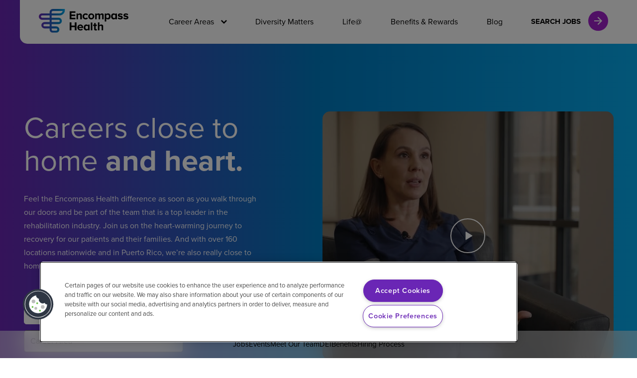

--- FILE ---
content_type: text/html; charset=UTF-8
request_url: https://careers.encompasshealth.com/
body_size: 15260
content:
<!DOCTYPE html>
<html lang="en-US">
  <head>
      <script type="text/javascript" src=https://cdn.cookielaw.org/consent/01938d0f-94ae-79d6-90c3-f22b42636af8/OtAutoBlock.js ></script>
     
                                                         
<!-- Google Tag Manager -->
<script >(function(w,d,s,l,i){w[l]=w[l]||[];w[l].push({'gtm.start':
new Date().getTime(),event:'gtm.js'});var f=d.getElementsByTagName(s)[0],
j=d.createElement(s),dl=l!='dataLayer'?'&l='+l:'';j.async=true;j.src=
'https://www.googletagmanager.com/gtm.js?id='+i+dl;f.parentNode.insertBefore(j,f);
})(window,document,'script','dataLayer','GTM-MHZK56P');</script>
<!-- End Google Tag Manager -->

        <meta charset="UTF-8">
    <meta http-equiv="X-UA-Compatible" content="IE=edge">
    <meta name="viewport" content="width=device-width, height=device-height, user-scalable=1, initial-scale=1.0, maximum-scale=2, minimum-scale=1.0">
    <!-- The above 3 meta tags *must* come first in the head; any other head content must come *after* these tags -->
    <meta http-equiv="Cache-control" content="public">
    <meta name="keywords" content="">
    <meta name="author" content="">
    <meta name="theme-color" content="#FFFFFF"/>

                                                                  <title>
    Encompass Health - Home                                                      </title>

    <link rel="shortcut icon" href="https://careers.encompasshealth.com/wp-content/themes/careers.encompasshealth.com/assets/build/img/favicon.ico" type="image/x-icon">
    
    <meta name='robots' content='index, follow, max-image-preview:large, max-snippet:-1, max-video-preview:-1' />
	<style>img:is([sizes="auto" i], [sizes^="auto," i]) { contain-intrinsic-size: 3000px 1500px }</style>
	
	<!-- This site is optimized with the Yoast SEO plugin v26.7 - https://yoast.com/wordpress/plugins/seo/ -->
	<link rel="canonical" href="https://careers.encompasshealth.com/" />
	<meta property="og:locale" content="en_US" />
	<meta property="og:type" content="website" />
	<meta property="og:title" content="Home - Encompass Health" />
	<meta property="og:url" content="https://careers.encompasshealth.com/" />
	<meta property="og:site_name" content="Encompass Health" />
	<meta property="article:modified_time" content="2025-05-19T19:42:41+00:00" />
	<meta property="og:image" content="https://careers.encompasshealth.com/wp-content/uploads/2025/06/og_image.jpg" />
	<meta property="og:image:width" content="1200" />
	<meta property="og:image:height" content="900" />
	<meta property="og:image:type" content="image/jpeg" />
	<meta name="twitter:card" content="summary_large_image" />
	<script type="application/ld+json" class="yoast-schema-graph">{"@context":"https://schema.org","@graph":[{"@type":"WebPage","@id":"https://careers.encompasshealth.com/","url":"https://careers.encompasshealth.com/","name":"Home - Encompass Health","isPartOf":{"@id":"https://careers.encompasshealth.com/#website"},"about":{"@id":"https://careers.encompasshealth.com/#organization"},"datePublished":"2023-02-06T20:03:18+00:00","dateModified":"2025-05-19T19:42:41+00:00","breadcrumb":{"@id":"https://careers.encompasshealth.com/#breadcrumb"},"inLanguage":"en-US","potentialAction":[{"@type":"ReadAction","target":["https://careers.encompasshealth.com/"]}]},{"@type":"BreadcrumbList","@id":"https://careers.encompasshealth.com/#breadcrumb","itemListElement":[{"@type":"ListItem","position":1,"name":"Home"}]},{"@type":"WebSite","@id":"https://careers.encompasshealth.com/#website","url":"https://careers.encompasshealth.com/","name":"Encompass Health","description":"","publisher":{"@id":"https://careers.encompasshealth.com/#organization"},"potentialAction":[{"@type":"SearchAction","target":{"@type":"EntryPoint","urlTemplate":"https://careers.encompasshealth.com/?s={search_term_string}"},"query-input":{"@type":"PropertyValueSpecification","valueRequired":true,"valueName":"search_term_string"}}],"inLanguage":"en-US"},{"@type":"Organization","@id":"https://careers.encompasshealth.com/#organization","name":"Encompass Health","url":"https://careers.encompasshealth.com/","logo":{"@type":"ImageObject","inLanguage":"en-US","@id":"https://careers.encompasshealth.com/#/schema/logo/image/","url":"https://careers.encompasshealth.com/wp-content/uploads/2023/03/og_image.jpg","contentUrl":"https://careers.encompasshealth.com/wp-content/uploads/2023/03/og_image.jpg","width":1200,"height":900,"caption":"Encompass Health"},"image":{"@id":"https://careers.encompasshealth.com/#/schema/logo/image/"}}]}</script>
	<!-- / Yoast SEO plugin. -->


<link rel='stylesheet' id='wp-block-library-css' href='https://careers.encompasshealth.com/wp-includes/css/dist/block-library/style.min.css?ver=6.8.3' type='text/css' media='all' />
<style id='classic-theme-styles-inline-css' type='text/css'>
/*! This file is auto-generated */
.wp-block-button__link{color:#fff;background-color:#32373c;border-radius:9999px;box-shadow:none;text-decoration:none;padding:calc(.667em + 2px) calc(1.333em + 2px);font-size:1.125em}.wp-block-file__button{background:#32373c;color:#fff;text-decoration:none}
</style>
<style id='safe-svg-svg-icon-style-inline-css' type='text/css'>
.safe-svg-cover{text-align:center}.safe-svg-cover .safe-svg-inside{display:inline-block;max-width:100%}.safe-svg-cover svg{fill:currentColor;height:100%;max-height:100%;max-width:100%;width:100%}

</style>
<style id='global-styles-inline-css' type='text/css'>
:root{--wp--preset--aspect-ratio--square: 1;--wp--preset--aspect-ratio--4-3: 4/3;--wp--preset--aspect-ratio--3-4: 3/4;--wp--preset--aspect-ratio--3-2: 3/2;--wp--preset--aspect-ratio--2-3: 2/3;--wp--preset--aspect-ratio--16-9: 16/9;--wp--preset--aspect-ratio--9-16: 9/16;--wp--preset--color--black: #000000;--wp--preset--color--cyan-bluish-gray: #abb8c3;--wp--preset--color--white: #ffffff;--wp--preset--color--pale-pink: #f78da7;--wp--preset--color--vivid-red: #cf2e2e;--wp--preset--color--luminous-vivid-orange: #ff6900;--wp--preset--color--luminous-vivid-amber: #fcb900;--wp--preset--color--light-green-cyan: #7bdcb5;--wp--preset--color--vivid-green-cyan: #00d084;--wp--preset--color--pale-cyan-blue: #8ed1fc;--wp--preset--color--vivid-cyan-blue: #0693e3;--wp--preset--color--vivid-purple: #9b51e0;--wp--preset--gradient--vivid-cyan-blue-to-vivid-purple: linear-gradient(135deg,rgba(6,147,227,1) 0%,rgb(155,81,224) 100%);--wp--preset--gradient--light-green-cyan-to-vivid-green-cyan: linear-gradient(135deg,rgb(122,220,180) 0%,rgb(0,208,130) 100%);--wp--preset--gradient--luminous-vivid-amber-to-luminous-vivid-orange: linear-gradient(135deg,rgba(252,185,0,1) 0%,rgba(255,105,0,1) 100%);--wp--preset--gradient--luminous-vivid-orange-to-vivid-red: linear-gradient(135deg,rgba(255,105,0,1) 0%,rgb(207,46,46) 100%);--wp--preset--gradient--very-light-gray-to-cyan-bluish-gray: linear-gradient(135deg,rgb(238,238,238) 0%,rgb(169,184,195) 100%);--wp--preset--gradient--cool-to-warm-spectrum: linear-gradient(135deg,rgb(74,234,220) 0%,rgb(151,120,209) 20%,rgb(207,42,186) 40%,rgb(238,44,130) 60%,rgb(251,105,98) 80%,rgb(254,248,76) 100%);--wp--preset--gradient--blush-light-purple: linear-gradient(135deg,rgb(255,206,236) 0%,rgb(152,150,240) 100%);--wp--preset--gradient--blush-bordeaux: linear-gradient(135deg,rgb(254,205,165) 0%,rgb(254,45,45) 50%,rgb(107,0,62) 100%);--wp--preset--gradient--luminous-dusk: linear-gradient(135deg,rgb(255,203,112) 0%,rgb(199,81,192) 50%,rgb(65,88,208) 100%);--wp--preset--gradient--pale-ocean: linear-gradient(135deg,rgb(255,245,203) 0%,rgb(182,227,212) 50%,rgb(51,167,181) 100%);--wp--preset--gradient--electric-grass: linear-gradient(135deg,rgb(202,248,128) 0%,rgb(113,206,126) 100%);--wp--preset--gradient--midnight: linear-gradient(135deg,rgb(2,3,129) 0%,rgb(40,116,252) 100%);--wp--preset--font-size--small: 13px;--wp--preset--font-size--medium: 20px;--wp--preset--font-size--large: 36px;--wp--preset--font-size--x-large: 42px;--wp--preset--spacing--20: 0.44rem;--wp--preset--spacing--30: 0.67000000000000004rem;--wp--preset--spacing--40: 1rem;--wp--preset--spacing--50: 1.5rem;--wp--preset--spacing--60: 2.25rem;--wp--preset--spacing--70: 3.3799999999999999rem;--wp--preset--spacing--80: 5.0599999999999996rem;--wp--preset--shadow--natural: 6px 6px 9px rgba(0, 0, 0, 0.2);--wp--preset--shadow--deep: 12px 12px 50px rgba(0, 0, 0, 0.4);--wp--preset--shadow--sharp: 6px 6px 0px rgba(0, 0, 0, 0.2);--wp--preset--shadow--outlined: 6px 6px 0px -3px rgba(255, 255, 255, 1), 6px 6px rgba(0, 0, 0, 1);--wp--preset--shadow--crisp: 6px 6px 0px rgba(0, 0, 0, 1);}:where(.is-layout-flex){gap: 0.5em;}:where(.is-layout-grid){gap: 0.5em;}body .is-layout-flex{display: flex;}.is-layout-flex{flex-wrap: wrap;align-items: center;}.is-layout-flex > :is(*, div){margin: 0;}body .is-layout-grid{display: grid;}.is-layout-grid > :is(*, div){margin: 0;}:where(.wp-block-columns.is-layout-flex){gap: 2em;}:where(.wp-block-columns.is-layout-grid){gap: 2em;}:where(.wp-block-post-template.is-layout-flex){gap: 1.25em;}:where(.wp-block-post-template.is-layout-grid){gap: 1.25em;}.has-black-color{color: var(--wp--preset--color--black) !important;}.has-cyan-bluish-gray-color{color: var(--wp--preset--color--cyan-bluish-gray) !important;}.has-white-color{color: var(--wp--preset--color--white) !important;}.has-pale-pink-color{color: var(--wp--preset--color--pale-pink) !important;}.has-vivid-red-color{color: var(--wp--preset--color--vivid-red) !important;}.has-luminous-vivid-orange-color{color: var(--wp--preset--color--luminous-vivid-orange) !important;}.has-luminous-vivid-amber-color{color: var(--wp--preset--color--luminous-vivid-amber) !important;}.has-light-green-cyan-color{color: var(--wp--preset--color--light-green-cyan) !important;}.has-vivid-green-cyan-color{color: var(--wp--preset--color--vivid-green-cyan) !important;}.has-pale-cyan-blue-color{color: var(--wp--preset--color--pale-cyan-blue) !important;}.has-vivid-cyan-blue-color{color: var(--wp--preset--color--vivid-cyan-blue) !important;}.has-vivid-purple-color{color: var(--wp--preset--color--vivid-purple) !important;}.has-black-background-color{background-color: var(--wp--preset--color--black) !important;}.has-cyan-bluish-gray-background-color{background-color: var(--wp--preset--color--cyan-bluish-gray) !important;}.has-white-background-color{background-color: var(--wp--preset--color--white) !important;}.has-pale-pink-background-color{background-color: var(--wp--preset--color--pale-pink) !important;}.has-vivid-red-background-color{background-color: var(--wp--preset--color--vivid-red) !important;}.has-luminous-vivid-orange-background-color{background-color: var(--wp--preset--color--luminous-vivid-orange) !important;}.has-luminous-vivid-amber-background-color{background-color: var(--wp--preset--color--luminous-vivid-amber) !important;}.has-light-green-cyan-background-color{background-color: var(--wp--preset--color--light-green-cyan) !important;}.has-vivid-green-cyan-background-color{background-color: var(--wp--preset--color--vivid-green-cyan) !important;}.has-pale-cyan-blue-background-color{background-color: var(--wp--preset--color--pale-cyan-blue) !important;}.has-vivid-cyan-blue-background-color{background-color: var(--wp--preset--color--vivid-cyan-blue) !important;}.has-vivid-purple-background-color{background-color: var(--wp--preset--color--vivid-purple) !important;}.has-black-border-color{border-color: var(--wp--preset--color--black) !important;}.has-cyan-bluish-gray-border-color{border-color: var(--wp--preset--color--cyan-bluish-gray) !important;}.has-white-border-color{border-color: var(--wp--preset--color--white) !important;}.has-pale-pink-border-color{border-color: var(--wp--preset--color--pale-pink) !important;}.has-vivid-red-border-color{border-color: var(--wp--preset--color--vivid-red) !important;}.has-luminous-vivid-orange-border-color{border-color: var(--wp--preset--color--luminous-vivid-orange) !important;}.has-luminous-vivid-amber-border-color{border-color: var(--wp--preset--color--luminous-vivid-amber) !important;}.has-light-green-cyan-border-color{border-color: var(--wp--preset--color--light-green-cyan) !important;}.has-vivid-green-cyan-border-color{border-color: var(--wp--preset--color--vivid-green-cyan) !important;}.has-pale-cyan-blue-border-color{border-color: var(--wp--preset--color--pale-cyan-blue) !important;}.has-vivid-cyan-blue-border-color{border-color: var(--wp--preset--color--vivid-cyan-blue) !important;}.has-vivid-purple-border-color{border-color: var(--wp--preset--color--vivid-purple) !important;}.has-vivid-cyan-blue-to-vivid-purple-gradient-background{background: var(--wp--preset--gradient--vivid-cyan-blue-to-vivid-purple) !important;}.has-light-green-cyan-to-vivid-green-cyan-gradient-background{background: var(--wp--preset--gradient--light-green-cyan-to-vivid-green-cyan) !important;}.has-luminous-vivid-amber-to-luminous-vivid-orange-gradient-background{background: var(--wp--preset--gradient--luminous-vivid-amber-to-luminous-vivid-orange) !important;}.has-luminous-vivid-orange-to-vivid-red-gradient-background{background: var(--wp--preset--gradient--luminous-vivid-orange-to-vivid-red) !important;}.has-very-light-gray-to-cyan-bluish-gray-gradient-background{background: var(--wp--preset--gradient--very-light-gray-to-cyan-bluish-gray) !important;}.has-cool-to-warm-spectrum-gradient-background{background: var(--wp--preset--gradient--cool-to-warm-spectrum) !important;}.has-blush-light-purple-gradient-background{background: var(--wp--preset--gradient--blush-light-purple) !important;}.has-blush-bordeaux-gradient-background{background: var(--wp--preset--gradient--blush-bordeaux) !important;}.has-luminous-dusk-gradient-background{background: var(--wp--preset--gradient--luminous-dusk) !important;}.has-pale-ocean-gradient-background{background: var(--wp--preset--gradient--pale-ocean) !important;}.has-electric-grass-gradient-background{background: var(--wp--preset--gradient--electric-grass) !important;}.has-midnight-gradient-background{background: var(--wp--preset--gradient--midnight) !important;}.has-small-font-size{font-size: var(--wp--preset--font-size--small) !important;}.has-medium-font-size{font-size: var(--wp--preset--font-size--medium) !important;}.has-large-font-size{font-size: var(--wp--preset--font-size--large) !important;}.has-x-large-font-size{font-size: var(--wp--preset--font-size--x-large) !important;}
:where(.wp-block-post-template.is-layout-flex){gap: 1.25em;}:where(.wp-block-post-template.is-layout-grid){gap: 1.25em;}
:where(.wp-block-columns.is-layout-flex){gap: 2em;}:where(.wp-block-columns.is-layout-grid){gap: 2em;}
:root :where(.wp-block-pullquote){font-size: 1.5em;line-height: 1.6;}
</style>
<script src="https://careers.encompasshealth.com/wp-includes/js/jquery/jquery.min.js?ver=3.7.1" data-ot-ignore="true"></script>
<script src="https://careers.encompasshealth.com/wp-includes/js/jquery/jquery-migrate.min.js?ver=3.4.1" data-ot-ignore="true"></script>
<script type="text/javascript" src="https://careers.encompasshealth.com/wp-content/plugins/handl-utm-grabber/js/js.cookie.js?ver=6.8.3" id="js.cookie-js"></script>
<script type="text/javascript" id="handl-utm-grabber-js-extra">
/* <![CDATA[ */
var handl_utm = [];
/* ]]> */
</script>
<script type="text/javascript" src="https://careers.encompasshealth.com/wp-content/plugins/handl-utm-grabber/js/handl-utm-grabber.js?ver=6.8.3" id="handl-utm-grabber-js"></script>

<script type="application/ld+json">
{"@context":"https://schema.org","@type":"WebSite","url":"https://careers.encompasshealth.com/","potentialAction":{"@type":"SearchAction","target":"https://careers.encompasshealth.com/jobs/?keyword={search_term_string}","query-input":"required name=search_term_string"}}
</script>

<script type="application/ld+json">
{"@context":"https://schema.org","@type":"Organization","name":"Encompass Health","url":"https://careers.encompasshealth.com/","address":{"@type":"PostalAddress","addressCountry":"US"}}
</script>
<link rel="icon" href="https://careers.encompasshealth.com/wp-content/uploads/2025/12/encompass.png" sizes="32x32" />
<link rel="icon" href="https://careers.encompasshealth.com/wp-content/uploads/2025/12/encompass.png" sizes="192x192" />
<link rel="apple-touch-icon" href="https://careers.encompasshealth.com/wp-content/uploads/2025/12/encompass.png" />
<meta name="msapplication-TileImage" content="https://careers.encompasshealth.com/wp-content/uploads/2025/12/encompass.png" />
                
    <!-- Stylesheet -->
    <link rel="stylesheet" href="https://careers.encompasshealth.com/wp-content/themes/careers.encompasshealth.com/assets/build/css/page-home.min.css?ver=1768494624">
  </head>
  <body class="home wp-singular page-template page-template-template page-template-home page-template-templatehome-php page page-id-9 wp-theme-careersencompasshealthcom">

                                                         
    <!-- Google Tag Manager (noscript) -->
    <noscript><iframe src="https://www.googletagmanager.com/ns.html?id=GTM-MHZK56P"
    height="0" width="0" style="display:none;visibility:hidden"></iframe></noscript>
    <!-- End Google Tag Manager (noscript) -->
        
    <a href='#main' class='sr-only'>Skip to main content</a>
<section class="Navbar" id="navbar" aria-role="navigation" aria-label="site navigation">
	<div class="Navbar__container container-fluid">
		<div class="Navbar__row row w-100 m-auto">
			<div class="Navbar__col col-6 col-lg-2">
				<a href="https://careers.encompasshealth.com" class="Navbar__logo">
					<img src="https://careers.encompasshealth.com/wp-content/themes/careers.encompasshealth.com/assets/build/img/icons/encompass_logo_full_color.svg" alt="Encompass Health">
				</a>
			</div>
			<div class="Navbar__col Navbar__col--list col-10 d-none d-lg-flex">
				<ul class="Navbar__list">
					<li class="Navbar__list__item Navbar__list__item--dropdown">
    <p
        tabindex="0"
        class="Navbar__list__title 
        "
        id='navbar-careers-button'>
        Career Areas <span><svg xmlns="http://www.w3.org/2000/svg" width="9.4" height="6.1" viewBox="0 0 9.4 6.1">
  <path id="Path_36" data-name="Path 36" d="M6.7,8.1,2,3.4,3.4,2,6.7,5.3,10,2l1.4,1.4Z" transform="translate(-2 -2)"/>
</svg>
</span>
    </p>

    <div class="hidden-lg">
        <ul class="Navbar__careers" id="navbar-mobile-careers">
                    </ul>
    </div>
</li>
<li class="Navbar__list__item">
    <a href="https://careers.encompasshealth.com/diversity" >
        Diversity Matters
    </a>
</li>
<li class="Navbar__list__item">
    <a href="https://careers.encompasshealth.com/life" >
        Life@
    </a>
</li>
<li class="Navbar__list__item">
    <a href="https://careers.encompasshealth.com/benefits" >
        Benefits & Rewards
    </a>
</li>
<li class="Navbar__list__item">
    <a href="https://careers.encompasshealth.com/blog" >
        Blog
    </a>
</li>
<li class="Navbar__list__item">
    <a href="https://careers.encompasshealth.com/jobs" class="Button--arrow Button--arrow-purple ">
        Search Jobs
    </a>
</li>				</ul>
			</div>
			<div class="Navbar__col col-6 d-flex d-lg-none">
				<button id="navbar-button" class="hamburger hamburger--elastic ms-auto mr-0" type="button" aria-label="Menu" aria-controls="navigation">
					<span class="hamburger-box">
						<span class="hamburger-inner"></span>
					</span>
				</button>
			</div>
		</div>
		<button class="Navbar__button Navbar__button--search" title="Search" type="button" id="navbar-search-button">
			<span class="navbar-search-jobs">
				Search Jobs <img src="https://careers.encompasshealth.com/wp-content/themes/careers.encompasshealth.com/assets/build/img/icons/encompass_button_magnifying_glass.svg" alt="search">
			</span>
			<!-- <img src="https://careers.encompasshealth.com/wp-content/themes/careers.encompasshealth.com/assets/build/img/icons/encompass_button_magnifying_glass.svg" alt="search"> -->
		</button>
		
<div class="Navbar-careers" id="navbar-careers">
    <div class="Navbar-careers__container container">
        <div class="Navbar-careers__row row w-100 m-auto justify-content-between">
            <div class="Navbar-careers__col col-7">
                <div class="Navbar-careers__box">
                    <h2 class="Navbar-careers__title text-sm">Main Careers</h2>
                    <ul class="Navbar-careers__list Navbar-careers__list--1" id="navigation-careers-1" role="navigation">
                                                    <li class="Navbar-careers__list__item">
                                <a href="/careers/nursing">
                                    <div class="Navbar-careers__image" role="img" aria-label="" style='background-image: url(https://careers.encompasshealth.com/wp-content/uploads/2024/04/encompass_image_home_areas_nursing_dropdown_768-2.jpg)'></div>
                                                                            <p class="Navbar-careers__copy text-md">Nursing</p>
                                                                    </a>
                            </li>
                                                    <li class="Navbar-careers__list__item">
                                <a href="/careers/therapy">
                                    <div class="Navbar-careers__image" role="img" aria-label="" style='background-image: url(https://careers.encompasshealth.com/wp-content/uploads/2024/04/encompass_image_home_areas_therapy_dropdown_768-2.jpg)'></div>
                                                                            <p class="Navbar-careers__copy text-md">Therapy</p>
                                                                    </a>
                            </li>
                                                    <li class="Navbar-careers__list__item">
                                <a href="/careers/leadership/">
                                    <div class="Navbar-careers__image" role="img" aria-label="" style='background-image: url(https://careers.encompasshealth.com/wp-content/uploads/2024/04/encompass_image_home_areas_leadership_dropdown_768-2.jpg)'></div>
                                                                            <p class="Navbar-careers__copy text-md">Leadership</p>
                                                                    </a>
                            </li>
                                                    <li class="Navbar-careers__list__item">
                                <a href="/careers/hospital-support/">
                                    <div class="Navbar-careers__image" role="img" aria-label="" style='background-image: url(https://careers.encompasshealth.com/wp-content/uploads/2024/04/encompass_image_home_areas_support_staff_dropdown_768-2.jpg)'></div>
                                                                            <p class="Navbar-careers__copy text-md">Hospital Support</p>
                                                                    </a>
                            </li>
                                                    <li class="Navbar-careers__list__item">
                                <a href="/careers/home-office/">
                                    <div class="Navbar-careers__image" role="img" aria-label="" style='background-image: url(https://careers.encompasshealth.com/wp-content/uploads/2023/07/encompass_image_home_areas_home_office_dropdown_768.jpg)'></div>
                                                                            <p class="Navbar-careers__copy text-md">Home Office</p>
                                                                    </a>
                            </li>
                                                    <li class="Navbar-careers__list__item">
                                <a href="/careers/clinical-marketing/">
                                    <div class="Navbar-careers__image" role="img" aria-label="" style='background-image: url(https://careers.encompasshealth.com/wp-content/uploads/2024/04/encompass_image_home_areas_clin_marketing_dropdown_768-2.jpg)'></div>
                                                                            <p class="Navbar-careers__copy text-md">Clinical Marketing</p>
                                                                    </a>
                            </li>
                                            </ul>
                </div>
            </div>
            <div class="Navbar-careers__col col-4">
                <div class="Navbar-careers__box">
                    <h2 class="Navbar-careers__title text-sm">Additional Careers</h2>

                                            <ul class="Navbar-careers__list Navbar-careers__list--2" id="navigation-careers-2" role="navigation">
                                                            <li class="Navbar-careers__list__item">
                                    <a href="/jobs/?keyword=Quality" class="text-md">
                                        Quality                                    </a>
                                </li>
                                                            <li class="Navbar-careers__list__item">
                                    <a href="/jobs/?&filter[category]=Pharmacy" class="text-md">
                                        Pharmacy                                    </a>
                                </li>
                                                            <li class="Navbar-careers__list__item">
                                    <a href="/jobs/?keyword=Cook,%20Dietary" class="text-md">
                                        Nutrition Services                                    </a>
                                </li>
                                                            <li class="Navbar-careers__list__item">
                                    <a href="/jobs/?keyword=Accounting" class="text-md">
                                        Accounting/Finance                                    </a>
                                </li>
                                                            <li class="Navbar-careers__list__item">
                                    <a href="/jobs/?keyword=Admin" class="text-md">
                                        General Admin                                    </a>
                                </li>
                                                            <li class="Navbar-careers__list__item">
                                    <a href="/jobs/?&filter[category]=Environmental%2FFood+Services" class="text-md">
                                        Environmental Services                                    </a>
                                </li>
                                                            <li class="Navbar-careers__list__item">
                                    <a href="/jobs/?keyword=student+intern&" class="text-md">
                                        Internships                                    </a>
                                </li>
                                                            <li class="Navbar-careers__list__item">
                                    <a href="/jobs/?keyword=&filter%5Bcategory%5D=Case+Management" class="text-md">
                                        Case Management                                    </a>
                                </li>
                                                    </ul>
                    
                </div>
            </div>
        </div>
        <button class="Navbar-careers__button Navbar-careers__button--close" title="Close" id="navbar-careers-button">
            <svg xmlns="http://www.w3.org/2000/svg" width="50" height="50" viewBox="0 0 50 50">
  <g id="Group_2385" data-name="Group 2385" transform="translate(-1238 -85)">
    <g id="Ellipse_15" data-name="Ellipse 15" transform="translate(1288 135) rotate(180)" fill="none" stroke="#000" stroke-width="2">
      <circle cx="25" cy="25" r="25" stroke="none"/>
      <circle cx="25" cy="25" r="24" fill="none"/>
    </g>
    <path id="Union_3" data-name="Union 3" d="M7.778,9.192,1.414,15.557,0,14.142,6.364,7.778,0,1.414,1.414,0,7.778,6.364,14.142,0l1.415,1.414L9.192,7.778l6.364,6.364-1.415,1.415Z" transform="translate(1255 102)"/>
  </g>
</svg>
        </button>
    </div>
</div><div class="Navbar-search" id="navbar-search">
    <div class="Navbar-search__container container-fluid">
        <div class="Navbar-search__row row w-100 m-auto">
            <div class="Navbar-search__col Navbar-search__col--logo col-2">
                <a href="https://careers.encompasshealth.com" class="Navbar-search__logo">
                    <img src="https://careers.encompasshealth.com/wp-content/themes/careers.encompasshealth.com/assets/build/img/icons/encompass_logo_white.svg" alt="Encompass Health">
                </a>
            </div>
            <div class="Navbar-search__col Navbar-search__col--form col-10 d-none d-lg-flex">
                <div class="Navbar-search__form">
                    <form action="https://careers.encompasshealth.com/jobs" class="Form Form--navbar">
     				<div class="Form__group">
					<label for="keyword_sidebar" class="text-body sr-only">Keyword</label>
					<input type="text" class="filter_filters_sidebar reloader form-control" data-forminfo="_sidebar" name="keyword" id="keyword_sidebar" placeholder="Search by Keyword" value="">
    				</div>
     			<div class="careerareas_div Form__group" id="div_careerareas_sidebar" >
                                <label for="filtercategory_sidebar" class="text-body sr-only">
                                                                            <span class='sr-only'>Career Area</span>
                                                                            </label>                                                                    
                                                                                            
                <select data-longname="Career Area" 
                        name="filter[category][]" 
                        id="filtercategory_sidebar" 
                        class="filter_filters_sidebar form-control" 
                        multiple="multiple"  
                        data-forminfo="_sidebar" >

                        
        <option value="Accounting/Finance" >Accounting/Finance</option>
<option value="Case Management" >Case Management</option>
<option value="Clinical Marketing" >Clinical Marketing</option>
<option value="Environmental/Food Services" >Environmental/Food Services</option>
<option value="General Admin" >General Admin</option>
<option value="Home Office" >Home Office</option>
<option value="Hospital Support" >Hospital Support</option>
<option value="Leadership" >Leadership</option>
<option value="Nursing" >Nursing</option>
<option value="Nutrition Services" >Nutrition Services</option>
<option value="Other Nonclinical" >Other Nonclinical</option>
<option value="Pharmacy" >Pharmacy</option>
<option value="Quality" >Quality</option>
<option value="Therapy" >Therapy</option>
                                      </select>
                                                                            </div>
                                           
					<div class="frmLocation  Form__group">
                 						<label for="searchlocation_sidebar"  class="text-body sr-only">Location</label>
                                    						<input class="filter_filters_sidebar reloader form-control" data-forminfo="_sidebar" type="text" name="searchlocation" id="searchlocation_sidebar" value="" placeholder="City, State or Zip Code">
    						<span class="frmCrosshair" role="button" tabindex="0">
							<img id="rungeo_sidebar" src="https://careers.encompasshealth.com/wp-content/themes/careers.encompasshealth.com/assets/build/img/icons/crosshair.svg" alt="crosshair"> 						</span>
                                                                             					</div>
<div class="sr-only" style="display:none">
  This site includes a “jobs near me” search feature that helps 
  candidates find open positions in their area. You can enter a city 
  and state or use the crosshair icon to detect your location 
  automatically. The system updates results based on your chosen 
  radius and filters, allowing you to explore roles that are close 
  to where you live.
</div>

    <div class="Form__group">
        <button class="Form__button Button">
            Search <span>Jobs</span>
        </button>
    </div>
</form>
                </div>
            </div>
        </div>
    </div>
</div>
	</div>
</section>

<div class="Navbar-mobile hidden-lg" id="navbar-mobile">
    <div class="Navbar-mobile__container container">
        <div class="Navbar-mobile__row row w-100 m-auto">
            <div class="Navbar-mobile__col col-12">

                
                <ul class="Navbar-mobile__list">
                    <li class="Navbar-mobile__list__item Navbar-mobile__list__item--dropdown">
    <p
        tabindex="0"
        class="Navbar-mobile__list__title 
        "
        id='navbar-mobile-careers-button'>
        Career Areas <span><svg xmlns="http://www.w3.org/2000/svg" width="9.4" height="6.1" viewBox="0 0 9.4 6.1">
  <path id="Path_36" data-name="Path 36" d="M6.7,8.1,2,3.4,3.4,2,6.7,5.3,10,2l1.4,1.4Z" transform="translate(-2 -2)"/>
</svg>
</span>
    </p>

    <div class="hidden-lg">
        <ul class="Navbar-mobile__careers" id="navbar-mobile-careers">
                            <li class="Navbar-mobile__careers__item">
                    <a href="/careers/nursing" >
                        Nursing                    </a>
                </li>
                            <li class="Navbar-mobile__careers__item">
                    <a href="/careers/therapy" >
                        Therapy                    </a>
                </li>
                            <li class="Navbar-mobile__careers__item">
                    <a href="/careers/leadership/" >
                        Leadership                    </a>
                </li>
                            <li class="Navbar-mobile__careers__item">
                    <a href="/careers/hospital-support/" >
                        Hospital Support                    </a>
                </li>
                            <li class="Navbar-mobile__careers__item">
                    <a href="/careers/home-office/" >
                        Home Office                    </a>
                </li>
                            <li class="Navbar-mobile__careers__item">
                    <a href="/careers/clinical-marketing/" >
                        Clinical Marketing                    </a>
                </li>
                    </ul>
    </div>
</li>
<li class="Navbar-mobile__list__item">
    <a href="https://careers.encompasshealth.com/diversity" >
        Diversity Matters
    </a>
</li>
<li class="Navbar-mobile__list__item">
    <a href="https://careers.encompasshealth.com/life" >
        Life@
    </a>
</li>
<li class="Navbar-mobile__list__item">
    <a href="https://careers.encompasshealth.com/benefits" >
        Benefits & Rewards
    </a>
</li>
<li class="Navbar-mobile__list__item">
    <a href="https://careers.encompasshealth.com/blog" >
        Blog
    </a>
</li>
<li class="Navbar-mobile__list__item">
    <a href="https://careers.encompasshealth.com/jobs" class="Button--arrow Button--arrow-purple ">
        Search Jobs
    </a>
</li>                </ul>

                <ul class="Navbar-mobile__additional">
                    <li>
    <a href="https://encompasshealth.com/" target="_blank" rel="noopener" aria-label="Corporate (opens in a new tab)">
        Corporate
    </a>
</li>
<li>
    <a href="https://encompasshealth.avature.net/ehchiring" target="_blank" rel="noopener" aria-label="Talent Community (opens in a new tab)">
        Talent Community
    </a>
</li>
<!--<li>
    <a href="https://encompasshealth.com/employees" target="_blank" rel="noopener">
        Current Employees
    </a>
</li>-->
                </ul>
                
                <a href="https://careers.encompasshealth.com/jobs" target="_blank" rel="noopener nofollow" class="Navbar-mobile__button Button justify-content-center">
                    Search Jobs 
                </a>
            </div>
        </div>
    </div>
</div>


<section class="Hero " id="main" role="main">
    <div class="Hero__container container">
        <div class="Hero__row row w-100 m-auto justify-content-between">
            <div class="Hero__col col-12 col-lg-5">
                <div class="Hero__box text-white">

                                            <h1 class="Hero__title text-2xl">Careers close to home <strong>and heart.</strong> </h1>
                    
                                            <div class="Hero__copy text-body"><p>Feel the Encompass Health difference as soon as you walk through our doors and be part of the team that is a top leader in the rehabilitation industry. Join us on the heart-warming journey to recovery for our patients and their families. And with over 160 locations nationwide and in Puerto Rico, we’re also really close to home.</p>
</div>
                    
                    <div class="Hero__form">
                        <form action="https://careers.encompasshealth.com/jobs" class="Form Form--hero">
     				<div class="Form__group">
					<label for="keyword" class="text-body sr-only">Keyword</label>
					<input type="text" class="filter_filters reloader form-control" data-forminfo="" name="keyword" id="keyword" placeholder="Search by Keyword" value="">
    				</div>
     			<div class="careerareas_div Form__group" id="div_careerareas" >
                                <label for="filtercategory" class="text-body sr-only">
                                                                            <span class='sr-only'>Career Area</span>
                                                                            </label>                                                                    
                                                                                            
                <select data-longname="Career Area" 
                        name="filter[category][]" 
                        id="filtercategory" 
                        class="filter_filters form-control" 
                        multiple="multiple"  
                        data-forminfo="" >

                        
        <option value="Accounting/Finance" >Accounting/Finance</option>
<option value="Case Management" >Case Management</option>
<option value="Clinical Marketing" >Clinical Marketing</option>
<option value="Environmental/Food Services" >Environmental/Food Services</option>
<option value="General Admin" >General Admin</option>
<option value="Home Office" >Home Office</option>
<option value="Hospital Support" >Hospital Support</option>
<option value="Leadership" >Leadership</option>
<option value="Nursing" >Nursing</option>
<option value="Nutrition Services" >Nutrition Services</option>
<option value="Other Nonclinical" >Other Nonclinical</option>
<option value="Pharmacy" >Pharmacy</option>
<option value="Quality" >Quality</option>
<option value="Therapy" >Therapy</option>
                                      </select>
                                                                            </div>
                                           
					<div class="frmLocation  Form__group">
                 						<label for="searchlocation"  class="text-body sr-only">Location</label>
                                    						<input class="filter_filters reloader form-control" data-forminfo="" type="text" name="searchlocation" id="searchlocation" value="" placeholder="City, State or Zip Code">
    						<span class="frmCrosshair" role="button" tabindex="0">
							<img id="rungeo" src="https://careers.encompasshealth.com/wp-content/themes/careers.encompasshealth.com/assets/build/img/icons/crosshair.svg" alt="crosshair"> 						</span>
                                                                             					</div>
<div class="sr-only" style="display:none">
  This site includes a “jobs near me” search feature that helps 
  candidates find open positions in their area. You can enter a city 
  and state or use the crosshair icon to detect your location 
  automatically. The system updates results based on your chosen 
  radius and filters, allowing you to explore roles that are close 
  to where you live.
</div>

    <div class="Form__group">
        <button class="Form__button Button">
            Search <span>Jobs</span>
        </button>
    </div>
</form>
                    </div>
                </div>
            </div>
            <div class="Hero__col col-12 col-lg-6">

                <!-- mobile -->
                <!-- <div class="Hero__image visible-xs"
                    role="img"
                    aria-label=""
                    >
                </div> -->

                                    <a href="https://www.youtube-nocookie.com/embed/oXs2yOJ8j80?playlist=oXs2yOJ8j80&autoplay=1" class="Hero__image" style="background-image: linear-gradient(rgba(0, 0, 0, 0.3), rgba(0, 0, 0, 0.3)), url(https://careers.encompasshealth.com/wp-content/themes/careers.encompasshealth.com/assets/build/img/home/encompass-thumbnail-line-7-close-to-home-meaning.jpg)" title="Play Video" data-lity>
                        <svg xmlns="http://www.w3.org/2000/svg" width="70" height="70" viewBox="0 0 70 70">
  <g id="Group_522" data-name="Group 522" transform="translate(-685 -365)">
    <g id="Group_520" data-name="Group 520" transform="translate(335 -800)">
      <path id="Path_5" data-name="Path 5" d="M13,8,0,0V16Z" transform="translate(381 1192)" fill="#fff" stroke="#fff" stroke-width="1"/>
      <g id="Ellipse_2" data-name="Ellipse 2" transform="translate(350 1165)" fill="none" stroke="#fff" stroke-width="2">
        <circle cx="35" cy="35" r="35" stroke="none"/>
        <circle cx="35" cy="35" r="34" fill="none"/>
      </g>
    </g>
    <rect id="Rectangle_1782" data-name="Rectangle 1782" width="16" height="16" transform="translate(712 392)" fill="none"/>
  </g>
</svg>
                    </a>
                
            </div>
        </div>
    </div>
</section>
<div id="Searchbar-sticky" class="Searchbar-sticky closed">
	<div id="Searchbar-sticky__tab" class="Searchbar-sticky__tab">
		<div class="box">
			<span class="text">Search Jobs</span>
			<span class="image"><img src="https://careers.encompasshealth.com/wp-content/themes/careers.encompasshealth.com/assets/build/img/icons/icon-magnifying-glass.svg" alt=""></span>
		</div>
	</div>
	<form action="https://careers.encompasshealth.com/jobs" class="Form Searchbar-sticky__form">
     				<div class="Form__group">
					<label for="keyword" class="text-body sr-only">Keyword</label>
					<input type="text" class="filter_filters reloader form-control" data-forminfo="" name="keyword" id="keyword" placeholder="Search by Keyword" value="">
    				</div>
     			<div class="careerareas_div Form__group" id="div_careerareas" >
                                <label for="filtercategory" class="text-body sr-only">
                                                                            <span class='sr-only'>Career Area</span>
                                                                            </label>                                                                    
                                                                                            
                <select data-longname="Career Area" 
                        name="filter[category][]" 
                        id="filtercategory" 
                        class="filter_filters form-control" 
                        multiple="multiple"  
                        data-forminfo="" >

                        
        <option value="Accounting/Finance" >Accounting/Finance</option>
<option value="Case Management" >Case Management</option>
<option value="Clinical Marketing" >Clinical Marketing</option>
<option value="Environmental/Food Services" >Environmental/Food Services</option>
<option value="General Admin" >General Admin</option>
<option value="Home Office" >Home Office</option>
<option value="Hospital Support" >Hospital Support</option>
<option value="Leadership" >Leadership</option>
<option value="Nursing" >Nursing</option>
<option value="Nutrition Services" >Nutrition Services</option>
<option value="Other Nonclinical" >Other Nonclinical</option>
<option value="Pharmacy" >Pharmacy</option>
<option value="Quality" >Quality</option>
<option value="Therapy" >Therapy</option>
                                      </select>
                                                                            </div>
                                           
					<div class="frmLocation  Form__group">
                 						<label for="searchlocation"  class="text-body sr-only">Location</label>
                                    						<input class="filter_filters reloader form-control" data-forminfo="" type="text" name="searchlocation" id="searchlocation" value="" placeholder="City, State or Zip Code">
    						<span class="frmCrosshair" role="button" tabindex="0">
							<img id="rungeo" src="https://careers.encompasshealth.com/wp-content/themes/careers.encompasshealth.com/assets/build/img/icons/crosshair.svg" alt="crosshair"> 						</span>
                                                                             					</div>
<div class="sr-only" style="display:none">
  This site includes a “jobs near me” search feature that helps 
  candidates find open positions in their area. You can enter a city 
  and state or use the crosshair icon to detect your location 
  automatically. The system updates results based on your chosen 
  radius and filters, allowing you to explore roles that are close 
  to where you live.
</div>

    <div class="Form__group">
        <button class="Form__button Button">
            Search <span>Jobs</span>
        </button>
    </div>
</form>
</div><!-- Searchbar-sticky -->
<div class="Menu">
    <ul class="Menu__list">
        <li class="Menu__list__item">
            <a href="#jobs">Jobs</a>
        </li>
        <li class="Menu__list__item">
            <a href="#events">Events</a>
        </li>
        <li class="Menu__list__item">
            <a href="#team">Meet Our Team</a>
        </li>
        <li class="Menu__list__item">
            <a href="#dei">DEI</a>
        </li>
        <li class="Menu__list__item">
            <a href="#benefits">Benefits</a>
        </li>
        <li class="Menu__list__item">
            <a href="#hiring">Hiring Process</a>
        </li>
    </ul>
</div><section class="Careers-1 bg-grey-2" id="jobs">
    <div class="Careers-1__container container-fluid">
        <div class="Careers-1__row row w-100 m-auto">

                            <div class="Careers-1__col Careers-1__col--main col-12">
                    <h2 class="Careers-1__title text-xl text-grey-4">Career Areas</h2>
                </div>
            
                            <div class="Careers-1__col Careers-1__col--list col-12">
                    <ul class="Careers-1__list">

                                                    <li class="Careers-1__list__item">
                                <div class="Careers-1__card">
                                    <div class="Careers-1__card__image" role="img"
                                        aria-label="" style='background-image: url(https://careers.encompasshealth.com/wp-content/uploads/2024/04/encompass_image_home_areas_nursing_dropdown_768-2.jpg)'></div>
                                    <div class="Careers-1__card__content">

                                                                                    <h3 class="Careers-1__card__title text-lg">Nursing</h3>
                                        
                                                                                    <div class="Careers-1__card__copy text-body"><p>Directly influence the healthcare outcomes of your patients and their families with a dedicated, hands-on approach. </p>
</div>
                                        
                                        
                                        <div class="Careers-1__card__buttons">
                                                                                            <a href="/jobs/?&filter[category]=Nursing"
                                                    class="Careers__Nursing__Btn--Search-Jobs Careers-1__card__button Button Button--arrow Button--arrow-purple"
                                                    aria-label='Learn more'>
                                                    Search Jobs                                                </a>
                                            
                                                                                            <a href="/careers/nursing"
                                                    class="Careers__Nursing__Btn--Learn-More Careers-1__card__button Button Button--arrow "
                                                    aria-label='Learn more'>
                                                    Learn More                                                </a>
                                            
                                        </div>

                                    </div>
                                </div>
                            </li>
                                                        <li class="Careers-1__list__item">
                                <div class="Careers-1__card">
                                    <div class="Careers-1__card__image" role="img"
                                        aria-label="" style='background-image: url(https://careers.encompasshealth.com/wp-content/uploads/2025/05/encompass_image_home_areas_therapy_dropdown_768.jpg)'></div>
                                    <div class="Careers-1__card__content">

                                                                                    <h3 class="Careers-1__card__title text-lg">Therapy</h3>
                                        
                                                                                    <div class="Careers-1__card__copy text-body"><p>Create and execute customized treatment plans that help patients realize their maximum potential while delivering real results.</p>
</div>
                                        
                                        
                                        <div class="Careers-1__card__buttons">
                                                                                            <a href="/jobs/?&filter[category]=Therapy"
                                                    class="Careers__Therapy__Btn--Search-Jobs Careers-1__card__button Button Button--arrow Button--arrow-purple"
                                                    aria-label='Learn more'>
                                                    Search Jobs                                                </a>
                                            
                                                                                            <a href="/careers/therapy"
                                                    class="Careers__Therapy__Btn--Learn-More Careers-1__card__button Button Button--arrow "
                                                    aria-label='Learn more'>
                                                    Learn More                                                </a>
                                            
                                        </div>

                                    </div>
                                </div>
                            </li>
                                                        <li class="Careers-1__list__item">
                                <div class="Careers-1__card">
                                    <div class="Careers-1__card__image" role="img"
                                        aria-label="" style='background-image: url(https://careers.encompasshealth.com/wp-content/uploads/2025/05/encompass_image_home_areas_leadership_dropdown_768.jpg)'></div>
                                    <div class="Careers-1__card__content">

                                                                                    <h3 class="Careers-1__card__title text-lg">Leadership</h3>
                                        
                                                                                    <div class="Careers-1__card__copy text-body"><p>Play a central role in continuing to create and shape our future while growing our brand. </p>
</div>
                                        
                                        
                                        <div class="Careers-1__card__buttons">
                                                                                            <a href="/jobs/?keyword=&filter%5Bcategory%5D=Hospital+Leadership&searchlocation="
                                                    class="Careers__Leadership__Btn--Search-Jobs Careers-1__card__button Button Button--arrow Button--arrow-purple"
                                                    aria-label='Learn more'>
                                                    Search Jobs                                                </a>
                                            
                                                                                            <a href="/careers/leadership"
                                                    class="Careers__Leadership__Btn--Learn-More Careers-1__card__button Button Button--arrow "
                                                    aria-label='Learn more'>
                                                    Learn More                                                </a>
                                            
                                        </div>

                                    </div>
                                </div>
                            </li>
                                                        <li class="Careers-1__list__item">
                                <div class="Careers-1__card">
                                    <div class="Careers-1__card__image" role="img"
                                        aria-label="" style='background-image: url(https://careers.encompasshealth.com/wp-content/uploads/2024/05/encompass_image_home_areas_clin_marketing_2_768.jpg)'></div>
                                    <div class="Careers-1__card__content">

                                                                                    <h3 class="Careers-1__card__title text-lg">Clinical Marketing</h3>
                                        
                                                                                    <div class="Careers-1__card__copy text-body"><p>Play a vital role in advocating for our patients, building referral relationships with specific geographical territories and working with community groups and others to provide education about our services, programs and patient outcomes.</p>
</div>
                                        
                                        
                                        <div class="Careers-1__card__buttons">
                                                                                            <a href="/jobs/?&filter[category]=Clinical+Marketing"
                                                    class="Careers__Clinical-Marketing__Btn--Search-Jobs Careers-1__card__button Button Button--arrow Button--arrow-purple"
                                                    aria-label='Learn more'>
                                                    Search Jobs                                                </a>
                                            
                                                                                            <a href="/careers/clinical-marketing"
                                                    class="Careers__Clinical-Marketing__Btn--Learn-More Careers-1__card__button Button Button--arrow "
                                                    aria-label='Learn more'>
                                                    Learn More                                                </a>
                                            
                                        </div>

                                    </div>
                                </div>
                            </li>
                                                        <li class="Careers-1__list__item">
                                <div class="Careers-1__card">
                                    <div class="Careers-1__card__image" role="img"
                                        aria-label="" style='background-image: url(https://careers.encompasshealth.com/wp-content/uploads/2025/05/encompass_image_home_areas_support_staff_dropdown_768.jpg)'></div>
                                    <div class="Careers-1__card__content">

                                                                                    <h3 class="Careers-1__card__title text-lg">Hospital Support</h3>
                                        
                                                                                    <div class="Careers-1__card__copy text-body"><p>From receptionists to van drivers, food service, IT and everything in between, play an essential part in keeping our patients and staff happy and healthy.</p>
</div>
                                        
                                        
                                        <div class="Careers-1__card__buttons">
                                                                                            <a href="/jobs/?keyword=Hospital"
                                                    class="Careers__Hospital-Support__Btn--Search-Jobs Careers-1__card__button Button Button--arrow Button--arrow-purple"
                                                    aria-label='Learn more'>
                                                    Search Jobs                                                </a>
                                            
                                                                                            <a href="/careers/hospital-support"
                                                    class="Careers__Hospital-Support__Btn--Learn-More Careers-1__card__button Button Button--arrow "
                                                    aria-label='Learn more'>
                                                    Learn More                                                </a>
                                            
                                        </div>

                                    </div>
                                </div>
                            </li>
                                                        <li class="Careers-1__list__item">
                                <div class="Careers-1__card">
                                    <div class="Careers-1__card__image" role="img"
                                        aria-label="" style='background-image: url(https://careers.encompasshealth.com/wp-content/uploads/2025/05/encompass_image_home_areas_home_office_dropdown_768.jpg)'></div>
                                    <div class="Careers-1__card__content">

                                                                                    <h3 class="Careers-1__card__title text-lg">Home Office</h3>
                                        
                                                                                    <div class="Careers-1__card__copy text-body"><p>Our Birmingham Home Office supports team members across the country in billing, HR, legal and much more. And did we mention we are consistently recognized as a top place to work?</p>
</div>
                                        
                                        
                                        <div class="Careers-1__card__buttons">
                                                                                            <a href="/jobs/?keyword=&filter%5Bcategory%5D=Home+Office&searchlocation="
                                                    class="Careers__Home-Office__Btn--Search-Jobs Careers-1__card__button Button Button--arrow Button--arrow-purple"
                                                    aria-label='Learn more'>
                                                    Search Jobs                                                </a>
                                            
                                                                                            <a href="/careers/home-office"
                                                    class="Careers__Home-Office__Btn--Learn-More Careers-1__card__button Button Button--arrow "
                                                    aria-label='Learn more'>
                                                    Learn More                                                </a>
                                            
                                        </div>

                                    </div>
                                </div>
                            </li>
                            
                    </ul>
                </div>

            
        </div>
    </div>
</section><section class="Careers-2 bg-grey-2">
    <div class="Careers-2__container container-fluid">
        <div class="Careers-2__row row w-100">
            <div class="Careers-2__col col-12 col-lg-10">
                <div class="Careers-2__box">

                                            <h3 class="Careers-2__title text-xl text-grey-4">Additional Areas</h3>
                    
                                            <ul class="Careers-2__list">
                                                            <li class="Careers-2__list__item">
                                    
                                        
                                        <a href="/jobs/?keyword=Quality">
                                                                                            <h4 class="Careers-2__list__title text-lg text-grey-4">Quality</h4>
                                                                                    </a>
                                        <a href="/jobs/?keyword=Quality" class="Careers__Search-Jobs-Btn__Quality Careers-2__list__button Button Button--arrow Button--arrow-purple">
                                            Search Jobs
                                        </a>
                                                                    </li>
                                                            <li class="Careers-2__list__item">
                                    
                                        
                                        <a href="/jobs/?&filter[category]=Pharmacy">
                                                                                            <h4 class="Careers-2__list__title text-lg text-grey-4">Pharmacy</h4>
                                                                                    </a>
                                        <a href="/jobs/?&filter[category]=Pharmacy" class="Careers__Search-Jobs-Btn__Pharmacy Careers-2__list__button Button Button--arrow Button--arrow-purple">
                                            Search Jobs
                                        </a>
                                                                    </li>
                                                            <li class="Careers-2__list__item">
                                    
                                        
                                        <a href="/jobs/?keyword=Cook,%20Dietary">
                                                                                            <h4 class="Careers-2__list__title text-lg text-grey-4">Nutrition Services</h4>
                                                                                    </a>
                                        <a href="/jobs/?keyword=Cook,%20Dietary" class="Careers__Search-Jobs-Btn__Nutrition-Services Careers-2__list__button Button Button--arrow Button--arrow-purple">
                                            Search Jobs
                                        </a>
                                                                    </li>
                                                            <li class="Careers-2__list__item">
                                    
                                        
                                        <a href="/jobs/?keyword=Accounting">
                                                                                            <h4 class="Careers-2__list__title text-lg text-grey-4">Accounting/Finance</h4>
                                                                                    </a>
                                        <a href="/jobs/?keyword=Accounting" class="Careers__Search-Jobs-Btn__Accounting/Finance Careers-2__list__button Button Button--arrow Button--arrow-purple">
                                            Search Jobs
                                        </a>
                                                                    </li>
                                                            <li class="Careers-2__list__item">
                                    
                                        
                                        <a href="/jobs/?keyword=Admin">
                                                                                            <h4 class="Careers-2__list__title text-lg text-grey-4">General Admin</h4>
                                                                                    </a>
                                        <a href="/jobs/?keyword=Admin" class="Careers__Search-Jobs-Btn__General-Admin Careers-2__list__button Button Button--arrow Button--arrow-purple">
                                            Search Jobs
                                        </a>
                                                                    </li>
                                                            <li class="Careers-2__list__item">
                                    
                                        
                                        <a href="/jobs/?&filter[category]=Environmental%2FFood+Services">
                                                                                            <h4 class="Careers-2__list__title text-lg text-grey-4">Environmental Services</h4>
                                                                                    </a>
                                        <a href="/jobs/?&filter[category]=Environmental%2FFood+Services" class="Careers__Search-Jobs-Btn__Environmental-Services Careers-2__list__button Button Button--arrow Button--arrow-purple">
                                            Search Jobs
                                        </a>
                                                                    </li>
                                                            <li class="Careers-2__list__item">
                                    
                                        
                                        <a href="/jobs/?keyword=student+intern&">
                                                                                            <h4 class="Careers-2__list__title text-lg text-grey-4">Internships</h4>
                                                                                    </a>
                                        <a href="/jobs/?keyword=student+intern&" class="Careers__Search-Jobs-Btn__Internships Careers-2__list__button Button Button--arrow Button--arrow-purple">
                                            Search Jobs
                                        </a>
                                                                    </li>
                                                            <li class="Careers-2__list__item">
                                    
                                        
                                        <a href="/jobs/?keyword=&filter%5Bcategory%5D=Case+Management">
                                                                                            <h4 class="Careers-2__list__title text-lg text-grey-4">Case Management</h4>
                                                                                    </a>
                                        <a href="/jobs/?keyword=&filter%5Bcategory%5D=Case+Management" class="Careers__Search-Jobs-Btn__Case-Management Careers-2__list__button Button Button--arrow Button--arrow-purple">
                                            Search Jobs
                                        </a>
                                                                    </li>
                                                    </ul>
                    
                </div>
            </div>
        </div>
    </div>
</section><section class="Events " id="events">
    <div class="Events__container container">
        <div class="Events__row row m-auto w-100">
            <div class="Events__col Events__col--main col-12 col-lg-6">
                <div class="Events__box">

                                            <h3 class="Events__headline text-xl">Events</h3>
                    
                                            <h4 class="Events__title text-2xl">We want to <br />
meet <strong>you</strong>!</h4>
                    
                                            <div class="Events__copy text-body"><p>Check out our upcoming hiring events and conferences for the opportunity to meet with our team and learn more about Encompass Health.</p>
</div>
                    
                                            <a href="/events" aria-label='Learn more'                            class="Events__button Button Button--arrow Button--arrow-white">
                            View All Events                        </a>
                    
                </div>
            </div>
        </div>

        <!-- slider start -->
        <div class="Events__carousel">
            <div class="Events__list" data-slick="events">

                
                                                <div class="Events__list__item">
                                    <div class="Events__card">
                                        <h4 class="Events__card__month text-xl">Jan</h4>
                                        <h4 class="Events__card__date text-2xl">
                                            27</h4>
                                        <h5 class="Events__card__title text-lg">St. Vincent Sherwood In-Person Hiring Event</h5>
                                        <p class="Events__card__location text-body">
                                            2201 Wildwood Ave | Sherwood, AR                                        </p>
                                        <div class="Events__card__summary text-body">
                                            <p>Join CHI St. Vincent Sherwood Rehabilitation Hospital, a partner of Encompass Health for an in person hiring event!</p>
                                        </div>
                                        <a href="https://careers.encompasshealth.com/event/st-vincent-sherwood-in-person-hiring-event/" class="Events__card__button Button Button--arrow">
                                            Learn More
                                        </a>
                                    </div>
                                </div>
                                                            <div class="Events__list__item">
                                    <div class="Events__card">
                                        <h4 class="Events__card__month text-xl">Feb</h4>
                                        <h4 class="Events__card__date text-2xl">
                                            12-14</h4>
                                        <h5 class="Events__card__title text-lg">American Physical Therapy Association Conference</h5>
                                        <p class="Events__card__location text-body">
                                            Anaheim Convention Center 800 W Katella Ave | Anaheim, CA                                        </p>
                                        <div class="Events__card__summary text-body">
                                            <p>Join Encompass Health at the APTA conference, in Anaheim CA!</p>
                                        </div>
                                        <a href="https://careers.encompasshealth.com/event/american-physical-therapy-association-apta-conference-2/" class="Events__card__button Button Button--arrow">
                                            Learn More
                                        </a>
                                    </div>
                                </div>
                                                            <div class="Events__list__item">
                                    <div class="Events__card">
                                        <h4 class="Events__card__month text-xl">Mar</h4>
                                        <h4 class="Events__card__date text-2xl">
                                            29 - Apr 01</h4>
                                        <h5 class="Events__card__title text-lg">American Organization for Nursing Leadership Conference</h5>
                                        <p class="Events__card__location text-body">
                                            McCormick Place West Building located at 2301 S Martin Luther King Dr | Chicago, IL                                        </p>
                                        <div class="Events__card__summary text-body">
                                            <p>Join Encompass Health at the AONL Conference in Chicago, March 29–April 1, 2026.</p>
                                        </div>
                                        <a href="https://careers.encompasshealth.com/event/american-organization-for-nursing-leadership-aonl-conference/" class="Events__card__button Button Button--arrow">
                                            Learn More
                                        </a>
                                    </div>
                                </div>
                                                            <div class="Events__list__item">
                                    <div class="Events__card">
                                        <h4 class="Events__card__month text-xl">Apr</h4>
                                        <h4 class="Events__card__date text-2xl">
                                            08 - 11</h4>
                                        <h5 class="Events__card__title text-lg">National Student Nurses&#8217; Association 74th Annual Convention</h5>
                                        <p class="Events__card__location text-body">
                                            George R. Brown Convention Center 1001 Avenida de las Americas | Houston, TX                                        </p>
                                        <div class="Events__card__summary text-body">
                                            <p>Join Encompass Health at the 74th Annual National Student Nurses' Association (NSNA) Convention!</p>
                                        </div>
                                        <a href="https://careers.encompasshealth.com/event/nsna-74th-annual-convention/" class="Events__card__button Button Button--arrow">
                                            Learn More
                                        </a>
                                    </div>
                                </div>
                                                            <div class="Events__list__item">
                                    <div class="Events__card">
                                        <h4 class="Events__card__month text-xl">Apr</h4>
                                        <h4 class="Events__card__date text-2xl">
                                            23 - 25</h4>
                                        <h5 class="Events__card__title text-lg">American Occupational Therapy Association Annual Conference and Expo</h5>
                                        <p class="Events__card__location text-body">
                                             | Anaheim, CA                                        </p>
                                        <div class="Events__card__summary text-body">
                                            <p>Join us at AOTA INSPIRE 2026 Annual Conference & Expo in Anaheim, CA!</p>
                                        </div>
                                        <a href="https://careers.encompasshealth.com/event/american-occupational-therapy-association-annual-conference-and-expo-2/" class="Events__card__button Button Button--arrow">
                                            Learn More
                                        </a>
                                    </div>
                                </div>
                                                            <div class="Events__list__item">
                                    <div class="Events__card">
                                        <h4 class="Events__card__month text-xl">Oct</h4>
                                        <h4 class="Events__card__date text-2xl">
                                            13 - 16</h4>
                                        <h5 class="Events__card__title text-lg">American Congress of Rehabilitation Medicine Annual Fall Conference &#038; Expo</h5>
                                        <p class="Events__card__location text-body">
                                            Washington Hilton 1919 Connecticut Ave NW | Washington, DC                                        </p>
                                        <div class="Events__card__summary text-body">
                                            <p>Join Encompass Health at the 103rd ACRM Annual Fall Conference & EXPO! Held at the historic Washington Hilton in Washington, DC, from October 13–16, 2026.</p>
                                        </div>
                                        <a href="https://careers.encompasshealth.com/event/american-congress-of-rehabilitation-medicine-annual-convention/" class="Events__card__button Button Button--arrow">
                                            Learn More
                                        </a>
                                    </div>
                                </div>
                                                            <div class="Events__list__item">
                                    <div class="Events__card">
                                        <h4 class="Events__card__month text-xl">Nov</h4>
                                        <h4 class="Events__card__date text-2xl">
                                            19 - 21</h4>
                                        <h5 class="Events__card__title text-lg">American Speech-Language-Hearing Association Annual Convention</h5>
                                        <p class="Events__card__location text-body">
                                             | Indianapolis, IN                                        </p>
                                        <div class="Events__card__summary text-body">
                                            <p>Join Encompass Health at the American Speech-Language-Hearing Association Annual Convention</p>
                                        </div>
                                        <a href="https://careers.encompasshealth.com/event/american-speech-language-hearing-association-annual-convention/" class="Events__card__button Button Button--arrow">
                                            Learn More
                                        </a>
                                    </div>
                                </div>
                                                        </div>

            <div class="Events__arrows">
                <!-- arrows start -->
<div class="Arrows" data-slick-arrows="events">
    <button title="Previous" aria-label="Previous">
        <svg xmlns="http://www.w3.org/2000/svg" width="40" height="40" viewBox="0 0 40 40">
  <g id="Group_577" data-name="Group 577" transform="translate(-319 -1894)">
    <g id="Ellipse_15" data-name="Ellipse 15" transform="translate(319 1894)" fill="none" stroke="#fff" stroke-width="2">
      <circle cx="20" cy="20" r="20" stroke="none"/>
      <circle cx="20" cy="20" r="19" fill="none"/>
    </g>
    <path id="Path_222" data-name="Path 222" d="M8,0,6.545,1.455l5.506,5.506H0V9.039H12.052L6.545,14.545,8,16l8-8Z" transform="translate(331 1906)" fill="#fff"/>
  </g>
</svg>
    </button>
    <button title="Next" aria-label="Next">
        <svg xmlns="http://www.w3.org/2000/svg" width="40" height="40" viewBox="0 0 40 40">
  <g id="Group_577" data-name="Group 577" transform="translate(-319 -1894)">
    <g id="Ellipse_15" data-name="Ellipse 15" transform="translate(319 1894)" fill="none" stroke="#fff" stroke-width="2">
      <circle cx="20" cy="20" r="20" stroke="none"/>
      <circle cx="20" cy="20" r="19" fill="none"/>
    </g>
    <path id="Path_222" data-name="Path 222" d="M8,0,6.545,1.455l5.506,5.506H0V9.039H12.052L6.545,14.545,8,16l8-8Z" transform="translate(331 1906)" fill="#fff"/>
  </g>
</svg>
    </button>
</div>
<!-- arrows end -->            </div>

        </div>
        <!-- slider end -->

    </div>
</section><section class="Split Split--flip bg-green-1" id="team">
    <div class="Split__container container">
        <div class="Split__row row w-100 m-auto">
            <div class="Split__col col-12 col-lg-5">
                <div class="Split__box">

                                            <h3 class="Split__headline text-sm">Meet Our Team</h3>
                    
                                            <h3 class="Split__title text-2xl">Empowering <br />
36,000 <br />
colleagues <strong>and counting ...</strong></h3>
                    
                                            <div class="Split__copy text-body"><p>Don’t take our word for it - meet the Encompass Health employees who make every day happen.</p>
</div>
                    
                                            <a href="/life" class="Split__button Button Button--arrow">
                            Learn More                        </a>
                    
                </div>
            </div>
        </div>
    </div>
    <div class="Split__image" role="img" aria-label="" style='background-image: url(https://careers.encompasshealth.com/wp-content/uploads/2024/05/encompass_image_home_meet_team_2000-2.jpg)'>
    </div>
</section><section class="Map">
    <div class="Map__container container-fluid">
        <div class="Map__row row w-100 m-auto">
            <div class="Map__col col-12 text-center text-grey-4">

                                    <h3 class="Map__headline text-xs">ENCOMPASS HEALTH LOCATIONS</h3>
                
                                    <h3 class="Map__title text-2xl"><strong>Work closer to home.</strong></h3>
                
                                    <div class="Map__copy text-body">
                        With so many locations to choose from and more to come, <br />
Encompass Health has a place for you.                    </div>
                
            </div>
        </div>
    </div>
    <div id="Map">
        <div id="mapform" data-map-form>
        </div>
    </div>
</section>
<section class="Split bg-yellow-1" id="dei">
    <div class="Split__container container">
        <div class="Split__row row w-100 m-auto">
            <div class="Split__col col-12 col-lg-5">
                <div class="Split__box">

                                            <h3 class="Split__headline text-sm">DIVERSITY, EQUITY and INCLUSION (DEI)</h3>
                    
                                            <h3 class="Split__title text-2xl"><strong>Valuing</strong> our <br />
unique <br />
differences.</h3>
                    
                                            <div class="Split__copy text-body"><p>From our colleagues to our patients and their families, we know that we are stronger together because of our differences. Be part of a team that values your skills, background and experiences and embraces you for who you are. </p>
</div>
                    
                                            <a href="/diversity" class="Split__button Button Button--arrow">
                            Learn More                        </a>
                    
                </div>
            </div>
        </div>
    </div>
    <div class="Split__image" role="img" aria-label="" style='background-image: url(https://careers.encompasshealth.com/wp-content/uploads/2024/05/encompass_image_home_DEI_2000-2.jpg)'>
    </div>
</section><section class="Benefits bg-blue-1" id="benefits">
    <div class="Benefits__container container">
        <div class="Benefits__row row w-100 m-auto">

                            <div class="Benefits__col Benefits__col--main col-12 text-center">
                    <h3 class="Benefits__title text-xl text-white">Benefits & Rewards</h3>
                </div>
            
                            <div class="Benefits__col Benefits__col--list col-12">
                    <ul class="Benefits__list">

                                                    <li class="Benefits__list__item Benefits__list__item--1">
                                <div class="Benefits__card bg-white text-center">

                                                                            <div 
                                            class="Benefits__card__icon" 
                                            role="img" 
                                            aria-label="" 
                                            style='background-image: url(https://careers.encompasshealth.com/wp-content/uploads/2023/07/encompass_icon_benefit_medical.svg)'>
                                        </div>
                                    
                                                                            <p class="Benefits__card__copy text-body">Medical, Dental and <br />
Vision Insurance</p>
                                    
                                </div>
                            </li>
                                                    <li class="Benefits__list__item Benefits__list__item--2">
                                <div class="Benefits__card bg-white text-center">

                                                                            <div 
                                            class="Benefits__card__icon" 
                                            role="img" 
                                            aria-label="" 
                                            style='background-image: url(https://careers.encompasshealth.com/wp-content/uploads/2023/07/encompass_icon_benefit_PTO.svg)'>
                                        </div>
                                    
                                                                            <p class="Benefits__card__copy text-body">Paid Time Off and Paid <br />
Company Holidays</p>
                                    
                                </div>
                            </li>
                                                    <li class="Benefits__list__item Benefits__list__item--3">
                                <div class="Benefits__card bg-white text-center">

                                                                            <div 
                                            class="Benefits__card__icon" 
                                            role="img" 
                                            aria-label="" 
                                            style='background-image: url(https://careers.encompasshealth.com/wp-content/uploads/2023/07/encompass_icon_benefit_flexible.svg)'>
                                        </div>
                                    
                                                                            <p class="Benefits__card__copy text-body">Flexible Schedules</p>
                                    
                                </div>
                            </li>
                                                    <li class="Benefits__list__item Benefits__list__item--4">
                                <div class="Benefits__card bg-white text-center">

                                                                            <div 
                                            class="Benefits__card__icon" 
                                            role="img" 
                                            aria-label="" 
                                            style='background-image: url(https://careers.encompasshealth.com/wp-content/uploads/2023/07/encompass_icon_benefit_401k.svg)'>
                                        </div>
                                    
                                                                            <p class="Benefits__card__copy text-body">401(k) with<br />
Company Match</p>
                                    
                                </div>
                            </li>
                                                    <li class="Benefits__list__item Benefits__list__item--5">
                                <div class="Benefits__card bg-white text-center">

                                                                            <div 
                                            class="Benefits__card__icon" 
                                            role="img" 
                                            aria-label="" 
                                            style='background-image: url(https://careers.encompasshealth.com/wp-content/uploads/2023/07/encompass_icon_benefit_tuition.svg)'>
                                        </div>
                                    
                                                                            <p class="Benefits__card__copy text-body">Tuition Reimbursement</p>
                                    
                                </div>
                            </li>
                        
                    </ul>
                </div>
            
            <div class="Benefits__col Benefits__col--content col-12 text-center">
                                    <h4 class="Benefits__copy text-lg text-white">We offer a full range of comprehensive benefits <br />
to benefits-eligible employees.</h4>
                                                    <a 
                        href="/benefits" 
                        aria-label='Learn more'                        class="Benefits__button Button Button--arrow Button--arrow-white">
                        Learn More                    </a>
                            </div>

        </div>
    </div>
</section><section class="Panels bg-grey-2 " id="hiring">
    <div class="Panels__container container">
        <div class="Panels__row row w-100 m-auto justify-content-between">
            <div class="Panels__col Panels__col--main col-12 col-lg-5 text-grey-4">
                <div class="Panels__box">

                                            <h3 class="Panels__headline text-xl">Hiring Process</h3>
                    
                                            <h4 class="Panels__title text-2xl">A <strong>step-by-step</strong> <br />
guide</h4>
                    
                                            <div class="Panels__copy text-body"><p>We want you to be as prepared as possible regarding our hiring process.</p>
<p>At Encompass Health, our hiring process is designed to ensure a smooth and supportive experience for all candidates. Here’s what you can expect when applying for a position with us: </p>
</div>
                    
                    
                    <img src="https://careers.encompasshealth.com/wp-content/themes/careers.encompasshealth.com/assets/build/img/icons/encompass_graphic_01.svg" alt="graphic"
                        class="Panels__graphic">

                </div>
            </div>
            <div class="Panels__col Panels__col--list col-12 col-lg-6">

                                    <ul class="Panels__list">
                        
                            
                            <li class="Panels__Btn__Step-1 Panels__list__item text-grey-4 d-lg-flex">

                                                                    <h5 class="Panels__list__title text-lg col-12 col-lg-3">Step 1</h5>
                                
                                                                    <div class="Panels__list__copy text-body col-12 col-lg-9">
                                        <p><strong>Explore Opportunities and Apply:</strong> Start by exploring our current job openings on the Encompass Health Careers page. When you find a role that aligns with your skills and career goals, simply complete the online application and upload your resume. Not ready to apply, join our Talent Community or sign up for job alerts.</p>
<p><strong>Job Hunting Tip:</strong> Explore our collection of videos to get an inside look at a day in the life of roles at our company and learn more about the qualifications required. Make sure to check them out before applying!</p>
                                    </div>
                                
                            </li>

                            
                            
                            <li class="Panels__Btn__Step-2 Panels__list__item text-grey-4 d-lg-flex">

                                                                    <h5 class="Panels__list__title text-lg col-12 col-lg-3">Step 2</h5>
                                
                                                                    <div class="Panels__list__copy text-body col-12 col-lg-9">
                                        <p><strong>Application Review:</strong> Our recruitment team carefully reviews each application to identify candidates whose skills and experience match the role. If your background, licensure and skills align with what we’re looking for, a recruiter will reach out to you for an initial conversation.</p>
<p><strong>Job Hunting Tip:</strong> Many of our roles require a clinical license, so please review the qualifications carefully before applying to increase your chances of hearing back from our recruiters.</p>
                                    </div>
                                
                            </li>

                            
                            
                            <li class="Panels__Btn__Step-3 Panels__list__item text-grey-4 d-lg-flex">

                                                                    <h5 class="Panels__list__title text-lg col-12 col-lg-3">Step 3</h5>
                                
                                                                    <div class="Panels__list__copy text-body col-12 col-lg-9">
                                        <p><strong>Initial Interview:</strong> Candidates selected for the next step will be invited to a phone or video interview with a recruiter. This is a chance for us to learn more about your experience and for you to ask any questions you may have about the role and Encompass Health. At this time, you will be also be asked to provide references for a formal reference check.</p>
<p><strong>In-Depth Interviews:</strong> Depending on the role, you may be invited to additional interviews with team members, hiring managers, or other leaders within the organization or the local hospital. These interviews help us understand how you’ll contribute to our company and they give you a deeper look into our culture and values.</p>
<p><strong>Job Hunting Tip:</strong> Before your interview with us, research Encompass Health via our corporate website at <a href="https://www.encompasshealth.com" target="_blank" rel="noopener">www.encompasshealth.com</a>.</p>
<p><strong>Job Hunting Tip:</strong> Choose references who can speak specifically to your skills and accomplishments related to the job you&#8217;re applying for. Brief your references ahead of time on the role and remind them of relevant projects or achievements you worked on together.</p>
                                    </div>
                                
                            </li>

                            
                            
                            <li class="Panels__Btn__Step-4 Panels__list__item text-grey-4 d-lg-flex">

                                                                    <h5 class="Panels__list__title text-lg col-12 col-lg-3">Step 4</h5>
                                
                                                                    <div class="Panels__list__copy text-body col-12 col-lg-9">
                                        <p><strong>Formal Offer, Background Check &amp; Drug Test:</strong> Once interviews have been completed, if you are selected, we will notify you with your conditional offer. Once the offer has been accepted, we will begin the pre-employment screening process, including background checks and certification/license verifications. Once you are officially cleared, we will give you a formal start date.</p>
<p><strong>Job Hunting Tip:</strong> Stay attentive to emails and calls from Encompass Health during this period to help expedite the hiring process.</p>
                                    </div>
                                
                            </li>

                            
                            
                            <li class="Panels__Btn__Step-5 Panels__list__item text-grey-4 d-lg-flex">

                                                                    <h5 class="Panels__list__title text-lg col-12 col-lg-3">Step 5</h5>
                                
                                                                    <div class="Panels__list__copy text-body col-12 col-lg-9">
                                        <p><strong>Onboarding:</strong> Once you pass your background check and drug test, we’ll guide you through your onboarding, setting you up for success as you start your career with Encompass Health!</p>
                                    </div>
                                
                            </li>

                                                </ul>
                            </div>
        </div>
    </div>
</section>
<section class="Blog-Results">
	<div class="Blog-Results__container container">

					<div class="Blog-Results__maincopy text-center">
								
				<a href="https://careers.encompasshealth.com/blog/" class="Blog-Results__button Button Button--arrow">
					See all blog posts <span class="icon" role="presentation"></span>
				</a>
			</div>
		
									<div class="Blog-Results__row row w-100 justify-content-between">
					<div class="Blog-Results__col col-12 col-lg-5">
												<div
							class="Blog-Results__image"
							role="img"
							aria-label="Working as an occupational therapist at Encompass Health featured image"
							style='background: url(https://careers.encompasshealth.com/wp-content/uploads/2026/01/EH-010002958-SM-W2609062-2026-January-TA-Blog-working-as-an-occupational-therapist-at-eh-2000x1390-1.jpg) no-repeat center / cover'>
						</div>
					</div>
					<div class="Blog-Results__col col-12 col-lg-6 d-flex">
						<div class="Blog-Results__block my-auto" data-aos="fade-right" data-aos-duration="800">

															<ul class="Blog-Results__cats">
																			<li class="Blog-Results__cats__item">
											<a href="https://careers.encompasshealth.com/blog?category_name=working-at-encompass-health">
												Working at Encompass Health											</a>
										</li>
																											</ul>
							
							<h4 class="Blog-Results__title text-black text-lg">
								<a href="https://careers.encompasshealth.com/working-as-an-occupational-therapist-at-encompass-health/">
									Working as an occupational therapist at Encompass Health								</a>
							</h4>

							<div class="Blog-Results__copy text-body">
								<p>Working as an occupational therapist at Encompass Health offers a meaningful opportunity to make a real difference in the recovery journey of patients and their families. Occupational therapists play a key role in helping individuals regain independence, confidence and the ability to return to the activities they love most. At Encompass Health, OTs are supported [&hellip;]</p>
							</div>

							<a href="https://careers.encompasshealth.com/working-as-an-occupational-therapist-at-encompass-health/" class="Blog-Results__button Button Button--arrow">
								Read More <span class="icon" role="presentation"></span>
							</a>
						</div>
					</div>
				</div>
							<div class="Blog-Results__row row w-100 justify-content-between">
					<div class="Blog-Results__col col-12 col-lg-5">
												<div
							class="Blog-Results__image"
							role="img"
							aria-label="What to expect at an Encompass Health hiring event and how to prepare featured image"
							style='background: url(https://careers.encompasshealth.com/wp-content/uploads/2025/12/Hiring-Event-Blog-Preview.jpg) no-repeat center / cover'>
						</div>
					</div>
					<div class="Blog-Results__col col-12 col-lg-6 d-flex">
						<div class="Blog-Results__block my-auto" data-aos="fade-right" data-aos-duration="800">

															<ul class="Blog-Results__cats">
																			<li class="Blog-Results__cats__item">
											<a href="https://careers.encompasshealth.com/blog?category_name=interview-tips">
												Interview Tips											</a>
										</li>
																											</ul>
							
							<h4 class="Blog-Results__title text-black text-lg">
								<a href="https://careers.encompasshealth.com/what-to-expect-at-an-encompass-health-hiring-event-and-how-to-prepare/">
									What to expect at an Encompass Health hiring event and how to prepare								</a>
							</h4>

							<div class="Blog-Results__copy text-body">
								<p>If you have seen one of our hiring events promoted online or in your community, you might be wondering what to expect. Our hiring events are designed to add to the hiring process and be informative and supportive to our candidates! While interviews can feel intimidating, preparation can help you walk in with confidence. What [&hellip;]</p>
							</div>

							<a href="https://careers.encompasshealth.com/what-to-expect-at-an-encompass-health-hiring-event-and-how-to-prepare/" class="Blog-Results__button Button Button--arrow">
								Read More <span class="icon" role="presentation"></span>
							</a>
						</div>
					</div>
				</div>
							<div class="Blog-Results__row row w-100 justify-content-between">
					<div class="Blog-Results__col col-12 col-lg-5">
												<div
							class="Blog-Results__image"
							role="img"
							aria-label="Why networking matters in healthcare careers (and how to do it well) featured image"
							style='background: url(https://careers.encompasshealth.com/wp-content/uploads/2025/11/Screenshot-2025-11-04-085101.png) no-repeat center / cover'>
						</div>
					</div>
					<div class="Blog-Results__col col-12 col-lg-6 d-flex">
						<div class="Blog-Results__block my-auto" data-aos="fade-right" data-aos-duration="800">

															<ul class="Blog-Results__cats">
																			<li class="Blog-Results__cats__item">
											<a href="https://careers.encompasshealth.com/blog?category_name=career-tips">
												Career Tips											</a>
										</li>
																											</ul>
							
							<h4 class="Blog-Results__title text-black text-lg">
								<a href="https://careers.encompasshealth.com/why-networking-matters-in-health-care-careers-and-how-to-do-it-well/">
									Why networking matters in healthcare careers (and how to do it well)								</a>
							</h4>

							<div class="Blog-Results__copy text-body">
								<p>In today’s digital age, most of our professional connections start online. Whether you’re a nurse, therapist, or health care leader, platforms like LinkedIn and Indeed make it easier than ever to connect with others in your field—locally and globally. The internet brings together communities of professionals who exchange ideas, gain new perspectives and build relationships [&hellip;]</p>
							</div>

							<a href="https://careers.encompasshealth.com/why-networking-matters-in-health-care-careers-and-how-to-do-it-well/" class="Blog-Results__button Button Button--arrow">
								Read More <span class="icon" role="presentation"></span>
							</a>
						</div>
					</div>
				</div>
					
	</div>
</section><section class="Cta bg-grey-2">
    <div class="Cta__container container">
        <div class="Cta__row row w-100 m-auto">
            <!-- CTA 1 -->
            
            <!-- CTA 2 -->
                        
        </div>
    </div>
</section><footer class="Footer" id="footer">
    <div class="Footer__container container">
        <div class="Footer__row row w-100 m-auto justify-content-between">

            <div class="Footer__col Footer__col--logo col-12 col-lg-7">
                <div class="Footer__box">
                    <img src="https://careers.encompasshealth.com/wp-content/themes/careers.encompasshealth.com/assets/build/img/icons/encompass_logo_full_color.svg" alt="Encompass Health" class="Footer__logo">
                </div>
            </div>

            <div class="Footer__col Footer__col--social col-12 col-lg-4">
                <div class="Footer__box">
                    <a href="#main" data-scroll aria-label="Scroll to top" class="Button Button--arrow">Scroll to top</a>
                    <ul class="Footer__social">
                        <li class="Footer__social__item">
                            <a href="https://www.linkedin.com/company/encompasshealth/" target="_blank" rel="noopener" title="LinkedIn" aria-label="LinkedIn (opens in a new tab)" class="Footer__Btn__LinkedIn">
                                <span class="fa fa-linkedin"></span>
                            </a>
                        </li>
                        <li class="Footer__social__item">
                            <a href="https://www.facebook.com/EncompassCareers" target="_blank" rel="noopener" title="Facebook" aria-label="Facebook (opens in a new tab)" class="Footer__Btn__Facebook">
                                <span class="fa fa-facebook"></span>
                            </a>
                        </li>
                        <li class="Footer__social__item">
                            <a href="https://twitter.com/encompasscareer" target="_blank" rel="noopener" title="Twitter" aria-label="Twitter (opens in a new tab)" class="Footer__Btn__Twitter">
                                <span class="fa fa-twitter"></span>
                            </a>
                        </li>
                        <li class="Footer__social__item">
                            <a href="https://www.instagram.com/encompasshlth" target="_blank" rel="noopener" title="Instagram" aria-label="Instagram (opens in a new tab)" class="Footer__Btn__Instagram">
                                <span class="fa fa-instagram"></span>
                            </a>
                        </li>
                        <li class="Footer__social__item">
                            <a href="https://www.youtube.com/@EncompassHealth" target="_blank" rel="noopener" title="YouTube" aria-label="YouTube (opens in a new tab)" class="Footer__Btn__YouTube">
                                <span class="fa fa-youtube-play"></span>
                            </a>
                        </li>
                    </ul>
                </div>
            </div>

            <div class="Footer__col Footer__col--list col-12 col-lg-8">
                <div class="Footer__box">
                    <ul class="Footer__list">
                        <li class="Footer__list__item">
                            <p><a href="https://encompasshealth.com/privacy-policy" target="_blank" rel="noopener" aria-label="Privacy Policy (opens in a new tab)">Privacy Policy</a></p>
                        </li>
                        <li class="Footer__list__item">
                            <p><a href="https://encompasshealth.com/legal" target="_blank" rel="noopener" aria-label="Legal (opens in a new tab)">Legal</a></p>
                        </li>
                        <li class="Footer__list__item">
                            <p><a href="https://encompasshealth.com/accessibility" target="_blank" rel="noopener" aria-label="Accessibility Policy (opens in a new tab)">Accessibility Policy</a></p>
                        </li>
                        <li class="Footer__list__item">
                            <p><a href="https://encompasshealth.com/non-english" target="_blank" rel="noopener" aria-label="Non-English (opens in a new tab)">Non-English</a></p>
                        </li>
                        <li class="Footer__list__item">
                            <p><a href="https://encompasshealth.com/notice-of-nondiscrimination" target="_blank" rel="noopener" aria-label="Notice of non-discrimination (opens in a new tab)">Notice of non-discrimination</a></p>
                        </li>
                        <li class="Footer__list__item">
                            <p><a href="https://encompasshealth.com/vendorcompliance" target="_blank" rel="noopener" aria-label="Vendor compliance (opens in a new tab)">Vendor compliance</a></p>
                        </li>
                        <li class="Footer__list__item">
                            <p><a href="https://careers.encompasshealth.com/wp-content/themes/careers.encompasshealth.com/assets/build/docs/E-Verify_Participation-Poster.pdf" target="_blank" rel="noopener" aria-label="E-Verify (opens in a new tab)">E-Verify</a></p>
                        </li>
                        <li class="Footer__list__item">
                            <p><a href="https://careers.encompasshealth.com/wp-content/themes/careers.encompasshealth.com/assets/build/docs/E-Verify_Right-to-Work-Poster.pdf" target="_blank" rel="noopener" aria-label="Right to Work (opens in a new tab)">Right to Work</a></p>
                        </li>
                    </ul>
                </div>
            </div>

            <div class="Footer__col Footer__col--copy col-12 col-lg-3">
                <div class="Footer__box">
                    <p class="Footer__copy text-grey-4">
                        &copy; 2026 Encompass Health Corporation
                    </p>
                </div>
            </div>

        </div>
    </div>
</footer>
	<script type="speculationrules">
{"prefetch":[{"source":"document","where":{"and":[{"href_matches":"\/*"},{"not":{"href_matches":["\/wp-*.php","\/wp-admin\/*","\/wp-content\/uploads\/*","\/wp-content\/*","\/wp-content\/plugins\/*","\/wp-content\/themes\/careers.encompasshealth.com\/*","\/*\\?(.+)"]}},{"not":{"selector_matches":"a[rel~=\"nofollow\"]"}},{"not":{"selector_matches":".no-prefetch, .no-prefetch a"}}]},"eagerness":"conservative"}]}
</script>
<script type="text/javascript">
  window._mfq = window._mfq || [];
  (function() {
    var mf = document.createElement("script");
    mf.type = "text/javascript"; mf.defer = true;
    mf.src = "//cdn.mouseflow.com/projects/e8184814-02ac-4e47-b09d-ab825be0ec0a.js";
    document.getElementsByTagName("head")[0].appendChild(mf);
  })();
</script><script src="https://careers.encompasshealth.com/wp-content/plugins/appcast-jobsearch-plugin/plugin_helpers/../assets/js/appcast_addsources.js?ver=1768494624" data-ot-ignore="true"></script>
<script src="https://careers.encompasshealth.com/wp-content/plugins/appcast-jobsearch-plugin/plugin_helpers/../assets/js/appcast_jobsearch_scripts.js?ver=1768494624" data-ot-ignore="true"></script>
<script type="text/javascript" id="wp-analytify-scrolldepth-js-extra">
/* <![CDATA[ */
var analytifyScroll = {"tracking_mode":"gtag","ga4_tracking":"1","permalink":"https:\/\/careers.encompasshealth.com\/"};
/* ]]> */
</script>
<script type="text/javascript" src="https://careers.encompasshealth.com/wp-content/plugins/wp-analytify/assets/js/scrolldepth.js?ver=8.0.1" id="wp-analytify-scrolldepth-js"></script>
<script type="text/javascript" id="wp-analytify-video-tracking-js-extra">
/* <![CDATA[ */
var analytifyVideo = {"tracking_mode":"gtag","ga4_tracking":"1","permalink":"https:\/\/careers.encompasshealth.com\/"};
/* ]]> */
</script>
<script type="text/javascript" src="https://careers.encompasshealth.com/wp-content/plugins/wp-analytify/assets/js/video_tracking.js?ver=8.0.1" id="wp-analytify-video-tracking-js"></script>
<script>const settings = {
    "homeUrl": "https:\/\/careers.encompasshealth.com",
    "baseUrl": "https:\/\/careers.encompasshealth.com\/wp-content\/themes\/careers.encompasshealth.com",
    "all_formvalues": [
        "_sidebar",
        ""
    ],
    "filterfields_multiples": [
        "category"
    ],
    "filterfields": {
        "Career Area": "category"
    },
    "filterfields_placeholders": [],
    "filterfields_minheights": [],
    "filterfields_maxheights": [],
    "filterfields_hastypeahead": false,
    "companyName": "Encompass Health",
    "privacyUrl": "https:\/\/encompasshealth.com\/privacy-policy?pk_vid=20eb9c8abeb0913f16909213661eaf2f",
    "jobsPath": "\/jobs\/?"
}</script><a href="#top" id="page-to-top" class="sr-only">
    <span class="sr-only">Go to top</span>
    <i class="fa fa-angle-up"></i>
</a>
	<script src='https://cdn.jsdelivr.net/npm/slick-carousel@1.8.1/slick/slick.min.js'></script>
<script src='https://cdnjs.cloudflare.com/ajax/libs/jquery-easing/1.4.1/jquery.easing.min.js'></script>
<script src='https://api.mapbox.com/mapbox-gl-js/v2.5.1/mapbox-gl.js'></script>
<script src='https://cdnjs.cloudflare.com/ajax/libs/lity/2.4.1/lity.min.js'></script>
<script src='https://cdnjs.cloudflare.com/ajax/libs/jqueryui/1.12.1/jquery-ui.min.js'></script>
<script src='https://cdn.jsdelivr.net/npm/@nobleclem/jquery-multiselect@2.4.22/jquery.multiselect.min.js'></script>
	<script src="https://careers.encompasshealth.com/wp-content/themes/careers.encompasshealth.com/assets/build/js/page-home.min.js?ver=1.0.61768494624"></script>

            
        

<div class="sr-only">Encompass Health serves communities across multiple states. 
  Candidates can search for jobs by city, state, or region using the job search tool.
</div>
	</body>

	</html>


--- FILE ---
content_type: text/css
request_url: https://careers.encompasshealth.com/wp-content/themes/careers.encompasshealth.com/assets/build/css/page-home.min.css?ver=1768494624
body_size: 16702
content:
@import url(https://use.typekit.net/mxs1vut.css);@import url(https://cdnjs.cloudflare.com/ajax/libs/font-awesome/4.7.0/css/font-awesome.min.css);@import url(https://cdnjs.cloudflare.com/ajax/libs/twitter-bootstrap/5.1.1/css/bootstrap-grid.min.css);@import url(https://cdn.jsdelivr.net/npm/@nobleclem/jquery-multiselect@2.4.22/jquery.multiselect.min.css);@import url(https://cdnjs.cloudflare.com/ajax/libs/jqueryui/1.12.1/jquery-ui.min.css);@import url(https://cdnjs.cloudflare.com/ajax/libs/hamburgers/1.2.1/hamburgers.min.css);@import url(https://cdn.jsdelivr.net/npm/slick-carousel@1.8.1/slick/slick.css);@import url(https://cdnjs.cloudflare.com/ajax/libs/slick-carousel/1.8.1/slick-theme.min.css);@import url(https://api.mapbox.com/mapbox-gl-js/v2.5.1/mapbox-gl.css);@import url(https://cdnjs.cloudflare.com/ajax/libs/lity/2.4.1/lity.min.css);.text-black{color:#000}.bg-black{background-color:#000}.text-blue-1{color:#007bc2}.bg-blue-1{background-color:#007bc2}.text-blue-2{color:#06acef}.bg-blue-2{background-color:#06acef}.text-blue-3{color:#3647f2}.bg-blue-3{background-color:#3647f2}.text-blue-4{color:#38bdf2}.bg-blue-4{background-color:#38bdf2}.text-green-1{color:#3fbe9e}.bg-green-1{background-color:#3fbe9e}.text-green-2{color:#66b985}.bg-green-2{background-color:#66b985}.text-green-3{color:#40a766}.bg-green-3{background-color:#40a766}.text-grey-1{color:#606060}.bg-grey-1{background-color:#606060}.text-grey-2{color:#f2f2f2}.bg-grey-2{background-color:#f2f2f2}.text-grey-3{color:#fcfafa}.bg-grey-3{background-color:#fcfafa}.text-grey-4{color:#333}.bg-grey-4{background-color:#333}.text-orange-1{color:#ff7535}.bg-orange-1{background-color:#ff7535}.text-pink-1{color:#a221cc}.bg-pink-1{background-color:#a221cc}.text-purple-1{color:#6a26b5}.bg-purple-1{background-color:#6a26b5}.text-purple-2{color:#8851c4}.bg-purple-2{background-color:#8851c4}.text-yellow-1{color:#ff9e0b}.bg-yellow-1{background-color:#ff9e0b}.text-yellow-2{color:#ffbb04}.bg-yellow-2{background-color:#ffbb04}.text-white{color:#fff}.bg-white{background-color:#fff}.container{width:100%;max-width:1400px;margin:0 auto;display:-webkit-box;display:-ms-flexbox;display:flex;-ms-flex-wrap:wrap;flex-wrap:wrap}@media (max-width:1299px){.container{padding-left:4rem;padding-right:4rem}}@media (max-width:991px){.container{padding-left:3rem;padding-right:3rem}}body,h1,h2,h3,h4,h5,h6,input{font-family:proxima-nova,sans-serif}.text-2xl{font-size:6rem;font-weight:500;line-height:1.1}@media (max-width:991px){.text-2xl{font-size:5rem}}@media (max-width:767px){.text-2xl{font-size:4rem}}.Events__card__summary>.text-2xl+p--lg,.Events__card__summary>p--lg>.text-2xl+p,.Events__card__summary>p--lg>.text-2xl+p--lg,.Events__card__summary>p--lg>p--lg>.text-2xl+p,.Events__card__summary>p--lg>p>.text-2xl+p--lg,.Events__card__summary>p--lg>p>p--lg>.text-2xl+p,.Footer .Footer__list__item .text-2xl+p,.Footer .Footer__list__item p>.text-2xl+p--lg,.Footer .Footer__list__item p>p--lg>.text-2xl+p--lg,.Footer .Footer__list__item p>p--lg>p>.text-2xl+p--lg,.Footer__copy>.text-2xl+p--lg,.Footer__copy>p--lg>.text-2xl+p,.Footer__copy>p--lg>.text-2xl+p--lg,.Footer__copy>p--lg>p--lg>.text-2xl+p,.Footer__copy>p--lg>p>.text-2xl+p--lg,.Footer__copy>p--lg>p>p--lg>.text-2xl+p,.Map__data__list .text-2xl+li,.Map__data__list li>.text-2xl+p--lg,.Map__data__list li>p--lg>.text-2xl+p,.Map__data__list li>p--lg>.text-2xl+p--lg,.Map__data__list li>p--lg>p--lg>.text-2xl+p,.Map__data__list li>p--lg>p>.text-2xl+p--lg,.Map__data__list li>p--lg>p>p--lg>.text-2xl+p,.Navbar__button--search>.text-2xl+p--lg,.Navbar__button--search>p--lg>.text-2xl+p,.Navbar__button--search>p--lg>.text-2xl+p--lg,.Navbar__button--search>p--lg>p--lg>.text-2xl+p,.Navbar__button--search>p--lg>p>.text-2xl+p--lg,.Navbar__button--search>p--lg>p>p--lg>.text-2xl+p,.text-2xl+.Events__card__summary,.text-2xl+.Footer__copy,.text-2xl+.Navbar__button--search,.text-2xl+.text-body,.text-2xl+.text-body--lg,.text-body--lg>.text-2xl+p,.text-body>.text-2xl+p--lg,.text-body>p--lg>.text-2xl+p{margin-top:3rem}.text-xl{font-size:3rem;font-weight:700;line-height:1.2;text-transform:uppercase;letter-spacing:4px}@media (max-width:991px){.text-xl{font-size:2rem}}@media (max-width:767px){.text-xl{font-size:1.8rem;letter-spacing:2px}}.text-xl+.text-2xl{margin-top:4rem}@media (max-width:991px){.text-xl+.text-2xl{margin-top:2rem}}.Events__card__summary>.text-xl+p--lg,.Events__card__summary>p--lg>.text-xl+p,.Events__card__summary>p--lg>.text-xl+p--lg,.Events__card__summary>p--lg>p--lg>.text-xl+p,.Events__card__summary>p--lg>p>.text-xl+p--lg,.Events__card__summary>p--lg>p>p--lg>.text-xl+p,.Footer .Footer__list__item .text-xl+p,.Footer .Footer__list__item p>.text-xl+p--lg,.Footer .Footer__list__item p>p--lg>.text-xl+p--lg,.Footer .Footer__list__item p>p--lg>p>.text-xl+p--lg,.Footer__copy>.text-xl+p--lg,.Footer__copy>p--lg>.text-xl+p,.Footer__copy>p--lg>.text-xl+p--lg,.Footer__copy>p--lg>p--lg>.text-xl+p,.Footer__copy>p--lg>p>.text-xl+p--lg,.Footer__copy>p--lg>p>p--lg>.text-xl+p,.Map__data__list .text-xl+li,.Map__data__list li>.text-xl+p--lg,.Map__data__list li>p--lg>.text-xl+p,.Map__data__list li>p--lg>.text-xl+p--lg,.Map__data__list li>p--lg>p--lg>.text-xl+p,.Map__data__list li>p--lg>p>.text-xl+p--lg,.Map__data__list li>p--lg>p>p--lg>.text-xl+p,.Navbar__button--search>.text-xl+p--lg,.Navbar__button--search>p--lg>.text-xl+p,.Navbar__button--search>p--lg>.text-xl+p--lg,.Navbar__button--search>p--lg>p--lg>.text-xl+p,.Navbar__button--search>p--lg>p>.text-xl+p--lg,.Navbar__button--search>p--lg>p>p--lg>.text-xl+p,.text-body--lg>.text-xl+p,.text-body>.text-xl+p--lg,.text-body>p--lg>.text-xl+p,.text-xl+.Events__card__summary,.text-xl+.Footer__copy,.text-xl+.Navbar__button--search,.text-xl+.text-body,.text-xl+.text-body--lg{margin-top:2rem}.text-lg{font-size:3rem;font-weight:700;line-height:1.2}@media (max-width:991px){.text-lg{font-size:2.4rem}}@media (max-width:767px){.text-lg{font-size:2.2rem}}.Events__card__summary>.text-lg+p--lg,.Events__card__summary>p--lg>.text-lg+p,.Events__card__summary>p--lg>.text-lg+p--lg,.Events__card__summary>p--lg>p--lg>.text-lg+p,.Events__card__summary>p--lg>p>.text-lg+p--lg,.Events__card__summary>p--lg>p>p--lg>.text-lg+p,.Footer .Footer__list__item .text-lg+p,.Footer .Footer__list__item p>.text-lg+p--lg,.Footer .Footer__list__item p>p--lg>.text-lg+p--lg,.Footer .Footer__list__item p>p--lg>p>.text-lg+p--lg,.Footer__copy>.text-lg+p--lg,.Footer__copy>p--lg>.text-lg+p,.Footer__copy>p--lg>.text-lg+p--lg,.Footer__copy>p--lg>p--lg>.text-lg+p,.Footer__copy>p--lg>p>.text-lg+p--lg,.Footer__copy>p--lg>p>p--lg>.text-lg+p,.Map__data__list .text-lg+li,.Map__data__list li>.text-lg+p--lg,.Map__data__list li>p--lg>.text-lg+p,.Map__data__list li>p--lg>.text-lg+p--lg,.Map__data__list li>p--lg>p--lg>.text-lg+p,.Map__data__list li>p--lg>p>.text-lg+p--lg,.Map__data__list li>p--lg>p>p--lg>.text-lg+p,.Navbar__button--search>.text-lg+p--lg,.Navbar__button--search>p--lg>.text-lg+p,.Navbar__button--search>p--lg>.text-lg+p--lg,.Navbar__button--search>p--lg>p--lg>.text-lg+p,.Navbar__button--search>p--lg>p>.text-lg+p--lg,.Navbar__button--search>p--lg>p>p--lg>.text-lg+p,.text-body--lg>.text-lg+p,.text-body>.text-lg+p--lg,.text-body>p--lg>.text-lg+p,.text-lg+.Events__card__summary,.text-lg+.Footer__copy,.text-lg+.Navbar__button--search,.text-lg+.text-body,.text-lg+.text-body--lg{margin-top:2rem}.Navbar-mobile__additional>li a,.text-md{font-size:2rem;font-weight:700;line-height:1.3}.Events__card__summary>.text-md+p--lg,.Events__card__summary>p--lg>.text-md+p,.Events__card__summary>p--lg>.text-md+p--lg,.Events__card__summary>p--lg>p--lg>.text-md+p,.Events__card__summary>p--lg>p>.text-md+p--lg,.Events__card__summary>p--lg>p>p--lg>.text-md+p,.Footer .Footer__list__item .Navbar-mobile__additional>li a+p,.Footer .Footer__list__item .Navbar-mobile__additional>li p>a+p--lg,.Footer .Footer__list__item .Navbar-mobile__additional>li p>p--lg>a+p--lg,.Footer .Footer__list__item .Navbar-mobile__additional>li p>p--lg>p>a+p--lg,.Footer .Footer__list__item .text-md+p,.Footer .Footer__list__item p>.text-md+p--lg,.Footer .Footer__list__item p>p--lg>.text-md+p--lg,.Footer .Footer__list__item p>p--lg>p>.text-md+p--lg,.Footer__copy>.text-md+p--lg,.Footer__copy>p--lg>.text-md+p,.Footer__copy>p--lg>.text-md+p--lg,.Footer__copy>p--lg>p--lg>.text-md+p,.Footer__copy>p--lg>p>.text-md+p--lg,.Footer__copy>p--lg>p>p--lg>.text-md+p,.Map__data__list .Navbar-mobile__additional>li a+li,.Map__data__list .Navbar-mobile__additional>li li>a+p--lg,.Map__data__list .Navbar-mobile__additional>li li>p--lg>a+p,.Map__data__list .Navbar-mobile__additional>li>a+p--lg,.Map__data__list .Navbar-mobile__additional>li>p--lg>a+p,.Map__data__list .Navbar-mobile__additional>li>p--lg>a+p--lg,.Map__data__list .Navbar-mobile__additional>li>p--lg>p--lg>a+p,.Map__data__list .Navbar-mobile__additional>li>p--lg>p>a+p--lg,.Map__data__list .Navbar-mobile__additional>li>p--lg>p>p--lg>a+p,.Map__data__list .text-md+li,.Map__data__list li>.text-md+p--lg,.Map__data__list li>p--lg>.text-md+p,.Map__data__list li>p--lg>.text-md+p--lg,.Map__data__list li>p--lg>p--lg>.text-md+p,.Map__data__list li>p--lg>p>.text-md+p--lg,.Map__data__list li>p--lg>p>p--lg>.text-md+p,.Navbar-mobile__additional>li .Events__card__summary>a+p--lg,.Navbar-mobile__additional>li .Events__card__summary>p--lg>a+p,.Navbar-mobile__additional>li .Events__card__summary>p--lg>a+p--lg,.Navbar-mobile__additional>li .Events__card__summary>p--lg>p--lg>a+p,.Navbar-mobile__additional>li .Events__card__summary>p--lg>p>a+p--lg,.Navbar-mobile__additional>li .Events__card__summary>p--lg>p>p--lg>a+p,.Navbar-mobile__additional>li .Footer .Footer__list__item a+p,.Navbar-mobile__additional>li .Footer .Footer__list__item p>a+p--lg,.Navbar-mobile__additional>li .Footer .Footer__list__item p>p--lg>a+p--lg,.Navbar-mobile__additional>li .Footer .Footer__list__item p>p--lg>p>a+p--lg,.Navbar-mobile__additional>li .Footer__copy>a+p--lg,.Navbar-mobile__additional>li .Footer__copy>p--lg>a+p,.Navbar-mobile__additional>li .Footer__copy>p--lg>a+p--lg,.Navbar-mobile__additional>li .Footer__copy>p--lg>p--lg>a+p,.Navbar-mobile__additional>li .Footer__copy>p--lg>p>a+p--lg,.Navbar-mobile__additional>li .Footer__copy>p--lg>p>p--lg>a+p,.Navbar-mobile__additional>li .Map__data__list a+li,.Navbar-mobile__additional>li .Map__data__list li>a+p--lg,.Navbar-mobile__additional>li .Map__data__list li>p--lg>a+p,.Navbar-mobile__additional>li .Navbar__button--search>a+p--lg,.Navbar-mobile__additional>li .Navbar__button--search>p--lg>a+p,.Navbar-mobile__additional>li .Navbar__button--search>p--lg>a+p--lg,.Navbar-mobile__additional>li .Navbar__button--search>p--lg>p--lg>a+p,.Navbar-mobile__additional>li .Navbar__button--search>p--lg>p>a+p--lg,.Navbar-mobile__additional>li .Navbar__button--search>p--lg>p>p--lg>a+p,.Navbar-mobile__additional>li .text-body--lg>a+p,.Navbar-mobile__additional>li .text-body>a+p--lg,.Navbar-mobile__additional>li .text-body>p--lg>a+p,.Navbar-mobile__additional>li a+.Events__card__summary,.Navbar-mobile__additional>li a+.Footer__copy,.Navbar-mobile__additional>li a+.Navbar__button--search,.Navbar-mobile__additional>li a+.text-body,.Navbar-mobile__additional>li a+.text-body--lg,.Navbar__button--search>.text-md+p--lg,.Navbar__button--search>p--lg>.text-md+p,.Navbar__button--search>p--lg>.text-md+p--lg,.Navbar__button--search>p--lg>p--lg>.text-md+p,.Navbar__button--search>p--lg>p>.text-md+p--lg,.Navbar__button--search>p--lg>p>p--lg>.text-md+p,.text-body--lg>.text-md+p,.text-body>.text-md+p--lg,.text-body>p--lg>.text-md+p,.text-md+.Events__card__summary,.text-md+.Footer__copy,.text-md+.Navbar__button--search,.text-md+.text-body,.text-md+.text-body--lg{margin-top:1.5rem}.text-sm{font-size:2rem;font-weight:700;line-height:1.3;text-transform:uppercase;letter-spacing:4px}@media (max-width:991px){.text-sm{font-size:1.4rem}}.text-sm+.text-2xl{margin-top:3rem}.Button,.Map__data__list li span,.Panels--new-locations .Panels__headline,.Panels--newlocations .Panels__headline,.text-xs{font-size:1.6rem;font-weight:700;line-height:1.3;text-transform:uppercase;letter-spacing:3px}@media (max-width:991px){.Button,.Map__data__list li span,.Panels--new-locations .Panels__headline,.Panels--newlocations .Panels__headline,.text-xs{font-size:1.3rem;letter-spacing:2px}}.Button+.text-2xl,.Button+.text-lg,.Map__data__list li span+.text-2xl,.Map__data__list li span+.text-lg,.Panels--new-locations .Panels__headline+.text-2xl,.Panels--new-locations .Panels__headline+.text-lg,.Panels--newlocations .Panels__headline+.text-2xl,.Panels--newlocations .Panels__headline+.text-lg,.text-xs+.text-2xl,.text-xs+.text-lg{margin-top:3rem}@media (max-width:1199px){.Button+.text-2xl,.Button+.text-lg,.Map__data__list li span+.text-2xl,.Map__data__list li span+.text-lg,.Panels--new-locations .Panels__headline+.text-2xl,.Panels--new-locations .Panels__headline+.text-lg,.Panels--newlocations .Panels__headline+.text-2xl,.Panels--newlocations .Panels__headline+.text-lg,.text-xs+.text-2xl,.text-xs+.text-lg{margin-top:2rem}}.text-left{text-align:left}.text-center{text-align:center}.text-right{text-align:right}.Events__card__summary,.Events__card__summary>p,.Events__card__summary>p--lg,.Events__card__summary>p--lg>p,.Events__card__summary>p--lg>p--lg,.Events__card__summary>p--lg>p--lg>p,.Events__card__summary>p--lg>p--lg>p>p,.Events__card__summary>p--lg>p>p,.Events__card__summary>p--lg>p>p--lg,.Events__card__summary>p--lg>p>p--lg>p,.Events__card__summary>p--lg>p>p--lg>p>p,.Footer .Footer__list__item p,.Footer .Footer__list__item p>p--lg,.Footer .Footer__list__item p>p--lg>p--lg,.Footer .Footer__list__item p>p--lg>p>p--lg,.Footer__copy,.Footer__copy>p,.Footer__copy>p--lg,.Footer__copy>p--lg>p,.Footer__copy>p--lg>p--lg,.Footer__copy>p--lg>p--lg>p,.Footer__copy>p--lg>p--lg>p>p,.Footer__copy>p--lg>p>p,.Footer__copy>p--lg>p>p--lg,.Footer__copy>p--lg>p>p--lg>p,.Footer__copy>p--lg>p>p--lg>p>p,.Map__data__list li,.Map__data__list li>p,.Map__data__list li>p--lg,.Map__data__list li>p--lg>p,.Map__data__list li>p--lg>p--lg,.Map__data__list li>p--lg>p--lg>p,.Map__data__list li>p--lg>p--lg>p>p,.Map__data__list li>p--lg>p>p,.Map__data__list li>p--lg>p>p--lg,.Map__data__list li>p--lg>p>p--lg>p,.Map__data__list li>p--lg>p>p--lg>p>p,.Navbar__button--search,.Navbar__button--search>p,.Navbar__button--search>p--lg,.Navbar__button--search>p--lg>p,.Navbar__button--search>p--lg>p--lg,.Navbar__button--search>p--lg>p--lg>p,.Navbar__button--search>p--lg>p--lg>p>p,.Navbar__button--search>p--lg>p>p,.Navbar__button--search>p--lg>p>p--lg,.Navbar__button--search>p--lg>p>p--lg>p,.Navbar__button--search>p--lg>p>p--lg>p>p,.text-body,.text-body--lg,.text-body--lg>p,.text-body--lg>p>p,.text-body>p,.text-body>p--lg,.text-body>p--lg>p,.text-body>p--lg>p>p{font-size:1.6rem;font-weight:500;line-height:1.7}@media (max-width:767px){.Events__card__summary,.Events__card__summary>p,.Events__card__summary>p--lg,.Events__card__summary>p--lg>p,.Events__card__summary>p--lg>p--lg,.Events__card__summary>p--lg>p--lg>p,.Events__card__summary>p--lg>p--lg>p>p,.Events__card__summary>p--lg>p>p,.Events__card__summary>p--lg>p>p--lg,.Events__card__summary>p--lg>p>p--lg>p,.Events__card__summary>p--lg>p>p--lg>p>p,.Footer .Footer__list__item p,.Footer .Footer__list__item p>p--lg,.Footer .Footer__list__item p>p--lg>p--lg,.Footer .Footer__list__item p>p--lg>p>p--lg,.Footer__copy,.Footer__copy>p,.Footer__copy>p--lg,.Footer__copy>p--lg>p,.Footer__copy>p--lg>p--lg,.Footer__copy>p--lg>p--lg>p,.Footer__copy>p--lg>p--lg>p>p,.Footer__copy>p--lg>p>p,.Footer__copy>p--lg>p>p--lg,.Footer__copy>p--lg>p>p--lg>p,.Footer__copy>p--lg>p>p--lg>p>p,.Map__data__list li,.Map__data__list li>p,.Map__data__list li>p--lg,.Map__data__list li>p--lg>p,.Map__data__list li>p--lg>p--lg,.Map__data__list li>p--lg>p--lg>p,.Map__data__list li>p--lg>p--lg>p>p,.Map__data__list li>p--lg>p>p,.Map__data__list li>p--lg>p>p--lg,.Map__data__list li>p--lg>p>p--lg>p,.Map__data__list li>p--lg>p>p--lg>p>p,.Navbar__button--search,.Navbar__button--search>p,.Navbar__button--search>p--lg,.Navbar__button--search>p--lg>p,.Navbar__button--search>p--lg>p--lg,.Navbar__button--search>p--lg>p--lg>p,.Navbar__button--search>p--lg>p--lg>p>p,.Navbar__button--search>p--lg>p>p,.Navbar__button--search>p--lg>p>p--lg,.Navbar__button--search>p--lg>p>p--lg>p,.Navbar__button--search>p--lg>p>p--lg>p>p,.text-body,.text-body--lg,.text-body--lg>p,.text-body--lg>p>p,.text-body>p,.text-body>p--lg,.text-body>p--lg>p,.text-body>p--lg>p>p{font-size:1.4rem;line-height:1.6}}.Events__card__summary ul+p,.Events__card__summary+.Events__card__summary,.Events__card__summary+.Footer__copy,.Events__card__summary+.Navbar__button--search,.Events__card__summary+.text-body,.Events__card__summary+.text-body--lg,.Events__card__summary+p,.Events__card__summary+ul,.Events__card__summary.Footer__copy>p+p--lg,.Events__card__summary.Footer__copy>p--lg+p--lg,.Events__card__summary.Footer__copy>p--lg>p+p,.Events__card__summary.Footer__copy>p--lg>p+p--lg,.Events__card__summary.Footer__copy>p--lg>p--lg+p,.Events__card__summary.Footer__copy>p--lg>p>p+p--lg,.Events__card__summary.Navbar__button--search>p+p--lg,.Events__card__summary.Navbar__button--search>p--lg+p--lg,.Events__card__summary.Navbar__button--search>p--lg>p+p,.Events__card__summary.Navbar__button--search>p--lg>p+p--lg,.Events__card__summary.Navbar__button--search>p--lg>p--lg+p,.Events__card__summary.Navbar__button--search>p--lg>p>p+p--lg,.Events__card__summary.text-body--lg>p+p--lg,.Events__card__summary.text-body>p+p--lg,.Events__card__summary.text-body>p--lg+p--lg,.Events__card__summary.text-body>p--lg>p+p,.Events__card__summary.text-body>p--lg>p+p--lg,.Events__card__summary.text-body>p--lg>p--lg+p,.Events__card__summary.text-body>p--lg>p>p+p--lg,.Events__card__summary>.Events__card__summary+p--lg,.Events__card__summary>.Footer__copy+p--lg,.Events__card__summary>.Navbar__button--search+p--lg,.Events__card__summary>.text-body+p--lg,.Events__card__summary>.text-body--lg+p--lg,.Events__card__summary>p ul+p,.Events__card__summary>p+.Events__card__summary,.Events__card__summary>p+.Footer__copy,.Events__card__summary>p+.Navbar__button--search,.Events__card__summary>p+.text-body,.Events__card__summary>p+.text-body--lg,.Events__card__summary>p+p,.Events__card__summary>p+p--lg,.Events__card__summary>p+ul,.Events__card__summary>p--lg ul+p,.Events__card__summary>p--lg+.Events__card__summary,.Events__card__summary>p--lg+.Footer__copy,.Events__card__summary>p--lg+.Navbar__button--search,.Events__card__summary>p--lg+.text-body,.Events__card__summary>p--lg+.text-body--lg,.Events__card__summary>p--lg+p,.Events__card__summary>p--lg+p--lg,.Events__card__summary>p--lg+ul,.Events__card__summary>p--lg.Events__card__summary>p+p,.Events__card__summary>p--lg.Events__card__summary>p+p--lg,.Events__card__summary>p--lg.Events__card__summary>p--lg+p,.Events__card__summary>p--lg.Events__card__summary>p--lg+p--lg,.Events__card__summary>p--lg.Events__card__summary>p--lg>p+p,.Events__card__summary>p--lg.Events__card__summary>p--lg>p+p--lg,.Events__card__summary>p--lg.Events__card__summary>p--lg>p--lg+p,.Events__card__summary>p--lg.Events__card__summary>p--lg>p>p+p--lg,.Events__card__summary>p--lg.Footer__copy>p+p,.Events__card__summary>p--lg.Footer__copy>p+p--lg,.Events__card__summary>p--lg.Footer__copy>p--lg+p,.Events__card__summary>p--lg.Footer__copy>p--lg+p--lg,.Events__card__summary>p--lg.Footer__copy>p--lg>p+p,.Events__card__summary>p--lg.Footer__copy>p--lg>p+p--lg,.Events__card__summary>p--lg.Footer__copy>p--lg>p--lg+p,.Events__card__summary>p--lg.Footer__copy>p--lg>p>p+p--lg,.Events__card__summary>p--lg.Navbar__button--search>p+p,.Events__card__summary>p--lg.Navbar__button--search>p+p--lg,.Events__card__summary>p--lg.Navbar__button--search>p--lg+p,.Events__card__summary>p--lg.Navbar__button--search>p--lg+p--lg,.Events__card__summary>p--lg.Navbar__button--search>p--lg>p+p,.Events__card__summary>p--lg.Navbar__button--search>p--lg>p+p--lg,.Events__card__summary>p--lg.Navbar__button--search>p--lg>p--lg+p,.Events__card__summary>p--lg.Navbar__button--search>p--lg>p>p+p--lg,.Events__card__summary>p--lg.text-body--lg>p+p,.Events__card__summary>p--lg.text-body>p+p,.Events__card__summary>p--lg.text-body>p+p--lg,.Events__card__summary>p--lg.text-body>p--lg+p,.Events__card__summary>p--lg>.Events__card__summary+p,.Events__card__summary>p--lg>.Events__card__summary+p--lg,.Events__card__summary>p--lg>.Footer__copy+p,.Events__card__summary>p--lg>.Footer__copy+p--lg,.Events__card__summary>p--lg>.Navbar__button--search+p,.Events__card__summary>p--lg>.Navbar__button--search+p--lg,.Events__card__summary>p--lg>.text-body+p,.Events__card__summary>p--lg>.text-body+p--lg,.Events__card__summary>p--lg>.text-body--lg+p,.Events__card__summary>p--lg>.text-body--lg+p--lg,.Events__card__summary>p--lg>p ul+p,.Events__card__summary>p--lg>p+.Events__card__summary,.Events__card__summary>p--lg>p+.Footer__copy,.Events__card__summary>p--lg>p+.Navbar__button--search,.Events__card__summary>p--lg>p+.text-body,.Events__card__summary>p--lg>p+.text-body--lg,.Events__card__summary>p--lg>p+p,.Events__card__summary>p--lg>p+p--lg,.Events__card__summary>p--lg>p+ul,.Events__card__summary>p--lg>p--lg+.Events__card__summary,.Events__card__summary>p--lg>p--lg+.Footer__copy,.Events__card__summary>p--lg>p--lg+.Navbar__button--search,.Events__card__summary>p--lg>p--lg+.text-body,.Events__card__summary>p--lg>p--lg+.text-body--lg,.Events__card__summary>p--lg>p--lg+p,.Events__card__summary>p--lg>p--lg+p--lg,.Events__card__summary>p--lg>p--lg+ul,.Events__card__summary>p--lg>p--lg.Events__card__summary>p+p--lg,.Events__card__summary>p--lg>p--lg.Events__card__summary>p--lg+p,.Events__card__summary>p--lg>p--lg.Footer__copy>p+p--lg,.Events__card__summary>p--lg>p--lg.Footer__copy>p--lg+p,.Events__card__summary>p--lg>p--lg.Navbar__button--search>p+p--lg,.Events__card__summary>p--lg>p--lg.Navbar__button--search>p--lg+p,.Events__card__summary>p--lg>p--lg.text-body>p+p--lg,.Events__card__summary>p--lg>p--lg.text-body>p--lg+p,.Events__card__summary>p--lg>p--lg>.Events__card__summary+p,.Events__card__summary>p--lg>p--lg>.Footer__copy+p,.Events__card__summary>p--lg>p--lg>.Navbar__button--search+p,.Events__card__summary>p--lg>p--lg>.text-body+p,.Events__card__summary>p--lg>p--lg>.text-body--lg+p,.Events__card__summary>p--lg>p--lg>p+.Events__card__summary,.Events__card__summary>p--lg>p--lg>p+.Footer__copy,.Events__card__summary>p--lg>p--lg>p+.Navbar__button--search,.Events__card__summary>p--lg>p--lg>p+.text-body,.Events__card__summary>p--lg>p--lg>p+.text-body--lg,.Events__card__summary>p--lg>p--lg>p+p,.Events__card__summary>p--lg>p--lg>p+ul,.Events__card__summary>p--lg>p--lg>p.Events__card__summary>p+p--lg,.Events__card__summary>p--lg>p--lg>p.Footer__copy>p+p--lg,.Events__card__summary>p--lg>p--lg>p.Navbar__button--search>p+p--lg,.Events__card__summary>p--lg>p--lg>p.text-body>p+p--lg,.Events__card__summary>p--lg>p--lg>p>p+.Events__card__summary,.Events__card__summary>p--lg>p--lg>p>p+.Footer__copy,.Events__card__summary>p--lg>p--lg>p>p+.Navbar__button--search,.Events__card__summary>p--lg>p--lg>p>p+.text-body,.Events__card__summary>p--lg>p--lg>p>p+.text-body--lg,.Events__card__summary>p--lg>p--lg>p>p+p,.Events__card__summary>p--lg>p--lg>p>p+ul,.Events__card__summary>p--lg>p.Events__card__summary>p+p--lg,.Events__card__summary>p--lg>p.Events__card__summary>p--lg+p--lg,.Events__card__summary>p--lg>p.Events__card__summary>p--lg>p+p,.Events__card__summary>p--lg>p.Events__card__summary>p--lg>p+p--lg,.Events__card__summary>p--lg>p.Events__card__summary>p--lg>p--lg+p,.Events__card__summary>p--lg>p.Events__card__summary>p--lg>p>p+p--lg,.Events__card__summary>p--lg>p.Footer__copy>p+p--lg,.Events__card__summary>p--lg>p.Footer__copy>p--lg+p--lg,.Events__card__summary>p--lg>p.Footer__copy>p--lg>p+p,.Events__card__summary>p--lg>p.Footer__copy>p--lg>p+p--lg,.Events__card__summary>p--lg>p.Footer__copy>p--lg>p--lg+p,.Events__card__summary>p--lg>p.Footer__copy>p--lg>p>p+p--lg,.Events__card__summary>p--lg>p.Navbar__button--search>p+p--lg,.Events__card__summary>p--lg>p.Navbar__button--search>p--lg+p--lg,.Events__card__summary>p--lg>p.Navbar__button--search>p--lg>p+p,.Events__card__summary>p--lg>p.Navbar__button--search>p--lg>p+p--lg,.Events__card__summary>p--lg>p.Navbar__button--search>p--lg>p--lg+p,.Events__card__summary>p--lg>p.Navbar__button--search>p--lg>p>p+p--lg,.Events__card__summary>p--lg>p.text-body>p+p--lg,.Events__card__summary>p--lg>p>.Events__card__summary+p--lg,.Events__card__summary>p--lg>p>.Footer__copy+p--lg,.Events__card__summary>p--lg>p>.Navbar__button--search+p--lg,.Events__card__summary>p--lg>p>.text-body+p--lg,.Events__card__summary>p--lg>p>.text-body--lg+p--lg,.Events__card__summary>p--lg>p>p ul+p,.Events__card__summary>p--lg>p>p+.Events__card__summary,.Events__card__summary>p--lg>p>p+.Footer__copy,.Events__card__summary>p--lg>p>p+.Navbar__button--search,.Events__card__summary>p--lg>p>p+.text-body,.Events__card__summary>p--lg>p>p+.text-body--lg,.Events__card__summary>p--lg>p>p+p,.Events__card__summary>p--lg>p>p+p--lg,.Events__card__summary>p--lg>p>p+ul,.Events__card__summary>p--lg>p>p--lg+.Events__card__summary,.Events__card__summary>p--lg>p>p--lg+.Footer__copy,.Events__card__summary>p--lg>p>p--lg+.Navbar__button--search,.Events__card__summary>p--lg>p>p--lg+.text-body,.Events__card__summary>p--lg>p>p--lg+.text-body--lg,.Events__card__summary>p--lg>p>p--lg+p,.Events__card__summary>p--lg>p>p--lg+p--lg,.Events__card__summary>p--lg>p>p--lg+ul,.Events__card__summary>p--lg>p>p--lg.Events__card__summary>p+p--lg,.Events__card__summary>p--lg>p>p--lg.Events__card__summary>p--lg+p,.Events__card__summary>p--lg>p>p--lg.Footer__copy>p+p--lg,.Events__card__summary>p--lg>p>p--lg.Footer__copy>p--lg+p,.Events__card__summary>p--lg>p>p--lg.Navbar__button--search>p+p--lg,.Events__card__summary>p--lg>p>p--lg.Navbar__button--search>p--lg+p,.Events__card__summary>p--lg>p>p--lg.text-body>p+p--lg,.Events__card__summary>p--lg>p>p--lg.text-body>p--lg+p,.Events__card__summary>p--lg>p>p--lg>.Events__card__summary+p,.Events__card__summary>p--lg>p>p--lg>.Footer__copy+p,.Events__card__summary>p--lg>p>p--lg>.Navbar__button--search+p,.Events__card__summary>p--lg>p>p--lg>.text-body+p,.Events__card__summary>p--lg>p>p--lg>.text-body--lg+p,.Events__card__summary>p--lg>p>p--lg>p+.Events__card__summary,.Events__card__summary>p--lg>p>p--lg>p+.Footer__copy,.Events__card__summary>p--lg>p>p--lg>p+.Navbar__button--search,.Events__card__summary>p--lg>p>p--lg>p+.text-body,.Events__card__summary>p--lg>p>p--lg>p+.text-body--lg,.Events__card__summary>p--lg>p>p--lg>p+p,.Events__card__summary>p--lg>p>p--lg>p+ul,.Events__card__summary>p--lg>p>p--lg>p.Events__card__summary>p+p--lg,.Events__card__summary>p--lg>p>p--lg>p.Footer__copy>p+p--lg,.Events__card__summary>p--lg>p>p--lg>p.Navbar__button--search>p+p--lg,.Events__card__summary>p--lg>p>p--lg>p.text-body>p+p--lg,.Events__card__summary>p--lg>p>p--lg>p>p+.Events__card__summary,.Events__card__summary>p--lg>p>p--lg>p>p+.Footer__copy,.Events__card__summary>p--lg>p>p--lg>p>p+.Navbar__button--search,.Events__card__summary>p--lg>p>p--lg>p>p+.text-body,.Events__card__summary>p--lg>p>p--lg>p>p+.text-body--lg,.Events__card__summary>p--lg>p>p--lg>p>p+p,.Events__card__summary>p--lg>p>p--lg>p>p+ul,.Footer .Footer__list__item .Events__card__summary+p,.Footer .Footer__list__item .Events__card__summary>p+p,.Footer .Footer__list__item .Events__card__summary>p+p--lg,.Footer .Footer__list__item .Events__card__summary>p--lg+p,.Footer .Footer__list__item .Events__card__summary>p--lg>p+p,.Footer .Footer__list__item .Events__card__summary>p--lg>p+p--lg,.Footer .Footer__list__item .Events__card__summary>p--lg>p--lg+p,.Footer .Footer__list__item .Events__card__summary>p--lg>p--lg>p+p,.Footer .Footer__list__item .Events__card__summary>p--lg>p--lg>p>p+p,.Footer .Footer__list__item .Events__card__summary>p--lg>p--lg>p>p+p--lg,.Footer .Footer__list__item .Events__card__summary>p--lg>p>p+p,.Footer .Footer__list__item .Events__card__summary>p--lg>p>p+p--lg,.Footer .Footer__list__item .Events__card__summary>p--lg>p>p--lg+p,.Footer .Footer__list__item .Events__card__summary>p--lg>p>p--lg+p--lg,.Footer .Footer__list__item .Events__card__summary>p--lg>p>p--lg>p+p,.Footer .Footer__list__item .Events__card__summary>p--lg>p>p--lg>p+p--lg,.Footer .Footer__list__item .Events__card__summary>p--lg>p>p--lg>p--lg+p,.Footer .Footer__list__item .Events__card__summary>p--lg>p>p--lg>p>p+p,.Footer .Footer__list__item .Events__card__summary>p--lg>p>p--lg>p>p+p--lg,.Footer .Footer__list__item .Footer__copy+p,.Footer .Footer__list__item .Footer__copy>p+p,.Footer .Footer__list__item .Footer__copy>p+p--lg,.Footer .Footer__list__item .Footer__copy>p--lg+p,.Footer .Footer__list__item .Footer__copy>p--lg>p+p,.Footer .Footer__list__item .Footer__copy>p--lg>p+p--lg,.Footer .Footer__list__item .Footer__copy>p--lg>p--lg+p,.Footer .Footer__list__item .Footer__copy>p--lg>p--lg>p+p,.Footer .Footer__list__item .Footer__copy>p--lg>p--lg>p>p+p,.Footer .Footer__list__item .Footer__copy>p--lg>p--lg>p>p+p--lg,.Footer .Footer__list__item .Footer__copy>p--lg>p>p+p,.Footer .Footer__list__item .Footer__copy>p--lg>p>p+p--lg,.Footer .Footer__list__item .Footer__copy>p--lg>p>p--lg+p,.Footer .Footer__list__item .Footer__copy>p--lg>p>p--lg+p--lg,.Footer .Footer__list__item .Footer__copy>p--lg>p>p--lg>p+p,.Footer .Footer__list__item .Footer__copy>p--lg>p>p--lg>p+p--lg,.Footer .Footer__list__item .Footer__copy>p--lg>p>p--lg>p--lg+p,.Footer .Footer__list__item .Footer__copy>p--lg>p>p--lg>p>p+p,.Footer .Footer__list__item .Footer__copy>p--lg>p>p--lg>p>p+p--lg,.Footer .Footer__list__item .Map__data__list li+p,.Footer .Footer__list__item .Map__data__list li>p+p,.Footer .Footer__list__item .Map__data__list li>p+p--lg,.Footer .Footer__list__item .Map__data__list li>p--lg+p,.Footer .Footer__list__item .Map__data__list li>p--lg>p+p,.Footer .Footer__list__item .Map__data__list li>p--lg>p+p--lg,.Footer .Footer__list__item .Map__data__list li>p--lg>p--lg+p,.Footer .Footer__list__item .Map__data__list li>p--lg>p--lg>p+p,.Footer .Footer__list__item .Map__data__list li>p--lg>p--lg>p>p+p,.Footer .Footer__list__item .Map__data__list li>p--lg>p--lg>p>p+p--lg,.Footer .Footer__list__item .Map__data__list li>p--lg>p>p+p,.Footer .Footer__list__item .Map__data__list li>p--lg>p>p+p--lg,.Footer .Footer__list__item .Map__data__list li>p--lg>p>p--lg+p,.Footer .Footer__list__item .Map__data__list li>p--lg>p>p--lg+p--lg,.Footer .Footer__list__item .Map__data__list li>p--lg>p>p--lg>p+p,.Footer .Footer__list__item .Map__data__list li>p--lg>p>p--lg>p+p--lg,.Footer .Footer__list__item .Map__data__list li>p--lg>p>p--lg>p--lg+p,.Footer .Footer__list__item .Map__data__list li>p--lg>p>p--lg>p>p+p,.Footer .Footer__list__item .Map__data__list li>p--lg>p>p--lg>p>p+p--lg,.Footer .Footer__list__item .Map__data__list p+li,.Footer .Footer__list__item .Map__data__list p>li+p--lg,.Footer .Footer__list__item .Map__data__list p>p+li,.Footer .Footer__list__item .Map__data__list p>p--lg+li,.Footer .Footer__list__item .Map__data__list p>p--lg>li+p,.Footer .Footer__list__item .Map__data__list p>p--lg>li+p--lg,.Footer .Footer__list__item .Map__data__list p>p--lg>p+li,.Footer .Footer__list__item .Map__data__list p>p--lg>p--lg+li,.Footer .Footer__list__item .Map__data__list p>p--lg>p--lg>li+p,.Footer .Footer__list__item .Map__data__list p>p--lg>p--lg>p+li,.Footer .Footer__list__item .Map__data__list p>p--lg>p--lg>p>p+li,.Footer .Footer__list__item .Map__data__list p>p--lg>p>li+p--lg,.Footer .Footer__list__item .Map__data__list p>p--lg>p>p+li,.Footer .Footer__list__item .Map__data__list p>p--lg>p>p--lg+li,.Footer .Footer__list__item .Map__data__list p>p--lg>p>p--lg>li+p,.Footer .Footer__list__item .Map__data__list p>p--lg>p>p--lg>p+li,.Footer .Footer__list__item .Map__data__list p>p--lg>p>p--lg>p>p+li,.Footer .Footer__list__item .Navbar__button--search+p,.Footer .Footer__list__item .Navbar__button--search>p+p,.Footer .Footer__list__item .Navbar__button--search>p+p--lg,.Footer .Footer__list__item .Navbar__button--search>p--lg+p,.Footer .Footer__list__item .Navbar__button--search>p--lg>p+p,.Footer .Footer__list__item .Navbar__button--search>p--lg>p+p--lg,.Footer .Footer__list__item .Navbar__button--search>p--lg>p--lg+p,.Footer .Footer__list__item .Navbar__button--search>p--lg>p--lg>p+p,.Footer .Footer__list__item .Navbar__button--search>p--lg>p--lg>p>p+p,.Footer .Footer__list__item .Navbar__button--search>p--lg>p--lg>p>p+p--lg,.Footer .Footer__list__item .Navbar__button--search>p--lg>p>p+p,.Footer .Footer__list__item .Navbar__button--search>p--lg>p>p+p--lg,.Footer .Footer__list__item .Navbar__button--search>p--lg>p>p--lg+p,.Footer .Footer__list__item .Navbar__button--search>p--lg>p>p--lg+p--lg,.Footer .Footer__list__item .Navbar__button--search>p--lg>p>p--lg>p+p,.Footer .Footer__list__item .Navbar__button--search>p--lg>p>p--lg>p+p--lg,.Footer .Footer__list__item .Navbar__button--search>p--lg>p>p--lg>p--lg+p,.Footer .Footer__list__item .Navbar__button--search>p--lg>p>p--lg>p>p+p,.Footer .Footer__list__item .Navbar__button--search>p--lg>p>p--lg>p>p+p--lg,.Footer .Footer__list__item .text-body+p,.Footer .Footer__list__item .text-body--lg+p,.Footer .Footer__list__item .text-body--lg>p+p,.Footer .Footer__list__item .text-body--lg>p>p+p,.Footer .Footer__list__item .text-body--lg>p>p+p--lg,.Footer .Footer__list__item .text-body>p+p,.Footer .Footer__list__item .text-body>p+p--lg,.Footer .Footer__list__item .text-body>p--lg+p,.Footer .Footer__list__item .text-body>p--lg>p+p,.Footer .Footer__list__item .text-body>p--lg>p>p+p,.Footer .Footer__list__item .text-body>p--lg>p>p+p--lg,.Footer .Footer__list__item p ul+p,.Footer .Footer__list__item p+.Events__card__summary,.Footer .Footer__list__item p+.Footer__copy,.Footer .Footer__list__item p+.Navbar__button--search,.Footer .Footer__list__item p+.text-body,.Footer .Footer__list__item p+.text-body--lg,.Footer .Footer__list__item p+p,.Footer .Footer__list__item p+ul,.Footer .Footer__list__item p.Events__card__summary>p+p--lg,.Footer .Footer__list__item p.Events__card__summary>p--lg+p--lg,.Footer .Footer__list__item p.Events__card__summary>p--lg>p+p,.Footer .Footer__list__item p.Events__card__summary>p--lg>p+p--lg,.Footer .Footer__list__item p.Events__card__summary>p--lg>p--lg+p,.Footer .Footer__list__item p.Events__card__summary>p--lg>p>p+p--lg,.Footer .Footer__list__item p.Footer__copy>p+p--lg,.Footer .Footer__list__item p.Footer__copy>p--lg+p--lg,.Footer .Footer__list__item p.Footer__copy>p--lg>p+p,.Footer .Footer__list__item p.Footer__copy>p--lg>p+p--lg,.Footer .Footer__list__item p.Footer__copy>p--lg>p--lg+p,.Footer .Footer__list__item p.Footer__copy>p--lg>p>p+p--lg,.Footer .Footer__list__item p.Navbar__button--search>p+p--lg,.Footer .Footer__list__item p.Navbar__button--search>p--lg+p--lg,.Footer .Footer__list__item p.Navbar__button--search>p--lg>p+p,.Footer .Footer__list__item p.Navbar__button--search>p--lg>p+p--lg,.Footer .Footer__list__item p.Navbar__button--search>p--lg>p--lg+p,.Footer .Footer__list__item p.Navbar__button--search>p--lg>p>p+p--lg,.Footer .Footer__list__item p.text-body--lg>p+p--lg,.Footer .Footer__list__item p.text-body>p+p--lg,.Footer .Footer__list__item p.text-body>p--lg+p--lg,.Footer .Footer__list__item p.text-body>p--lg>p+p,.Footer .Footer__list__item p.text-body>p--lg>p+p--lg,.Footer .Footer__list__item p.text-body>p--lg>p--lg+p,.Footer .Footer__list__item p.text-body>p--lg>p>p+p--lg,.Footer .Footer__list__item p>.Events__card__summary+p--lg,.Footer .Footer__list__item p>.Footer__copy+p--lg,.Footer .Footer__list__item p>.Navbar__button--search+p--lg,.Footer .Footer__list__item p>.text-body+p--lg,.Footer .Footer__list__item p>.text-body--lg+p--lg,.Footer .Footer__list__item p>p ul+p,.Footer .Footer__list__item p>p+.Events__card__summary,.Footer .Footer__list__item p>p+.Footer__copy,.Footer .Footer__list__item p>p+.Navbar__button--search,.Footer .Footer__list__item p>p+.text-body,.Footer .Footer__list__item p>p+.text-body--lg,.Footer .Footer__list__item p>p+p,.Footer .Footer__list__item p>p+p--lg,.Footer .Footer__list__item p>p+ul,.Footer .Footer__list__item p>p--lg ul+p,.Footer .Footer__list__item p>p--lg+.Events__card__summary,.Footer .Footer__list__item p>p--lg+.Footer__copy,.Footer .Footer__list__item p>p--lg+.Navbar__button--search,.Footer .Footer__list__item p>p--lg+.text-body,.Footer .Footer__list__item p>p--lg+.text-body--lg,.Footer .Footer__list__item p>p--lg+p,.Footer .Footer__list__item p>p--lg+p--lg,.Footer .Footer__list__item p>p--lg+ul,.Footer .Footer__list__item p>p--lg.Events__card__summary>p+p,.Footer .Footer__list__item p>p--lg.Events__card__summary>p+p--lg,.Footer .Footer__list__item p>p--lg.Events__card__summary>p--lg+p,.Footer .Footer__list__item p>p--lg.Events__card__summary>p--lg+p--lg,.Footer .Footer__list__item p>p--lg.Events__card__summary>p--lg>p+p,.Footer .Footer__list__item p>p--lg.Events__card__summary>p--lg>p+p--lg,.Footer .Footer__list__item p>p--lg.Events__card__summary>p--lg>p--lg+p,.Footer .Footer__list__item p>p--lg.Events__card__summary>p--lg>p>p+p--lg,.Footer .Footer__list__item p>p--lg.Footer__copy>p+p,.Footer .Footer__list__item p>p--lg.Footer__copy>p+p--lg,.Footer .Footer__list__item p>p--lg.Footer__copy>p--lg+p,.Footer .Footer__list__item p>p--lg.Footer__copy>p--lg+p--lg,.Footer .Footer__list__item p>p--lg.Footer__copy>p--lg>p+p,.Footer .Footer__list__item p>p--lg.Footer__copy>p--lg>p+p--lg,.Footer .Footer__list__item p>p--lg.Footer__copy>p--lg>p--lg+p,.Footer .Footer__list__item p>p--lg.Footer__copy>p--lg>p>p+p--lg,.Footer .Footer__list__item p>p--lg.Navbar__button--search>p+p,.Footer .Footer__list__item p>p--lg.Navbar__button--search>p+p--lg,.Footer .Footer__list__item p>p--lg.Navbar__button--search>p--lg+p,.Footer .Footer__list__item p>p--lg.Navbar__button--search>p--lg+p--lg,.Footer .Footer__list__item p>p--lg.Navbar__button--search>p--lg>p+p,.Footer .Footer__list__item p>p--lg.Navbar__button--search>p--lg>p+p--lg,.Footer .Footer__list__item p>p--lg.Navbar__button--search>p--lg>p--lg+p,.Footer .Footer__list__item p>p--lg.Navbar__button--search>p--lg>p>p+p--lg,.Footer .Footer__list__item p>p--lg.text-body--lg>p+p,.Footer .Footer__list__item p>p--lg.text-body>p+p,.Footer .Footer__list__item p>p--lg.text-body>p+p--lg,.Footer .Footer__list__item p>p--lg.text-body>p--lg+p,.Footer .Footer__list__item p>p--lg>.Events__card__summary+p,.Footer .Footer__list__item p>p--lg>.Events__card__summary+p--lg,.Footer .Footer__list__item p>p--lg>.Footer__copy+p,.Footer .Footer__list__item p>p--lg>.Footer__copy+p--lg,.Footer .Footer__list__item p>p--lg>.Navbar__button--search+p,.Footer .Footer__list__item p>p--lg>.Navbar__button--search+p--lg,.Footer .Footer__list__item p>p--lg>.text-body+p,.Footer .Footer__list__item p>p--lg>.text-body+p--lg,.Footer .Footer__list__item p>p--lg>.text-body--lg+p,.Footer .Footer__list__item p>p--lg>.text-body--lg+p--lg,.Footer .Footer__list__item p>p--lg>p ul+p,.Footer .Footer__list__item p>p--lg>p+.Events__card__summary,.Footer .Footer__list__item p>p--lg>p+.Footer__copy,.Footer .Footer__list__item p>p--lg>p+.Navbar__button--search,.Footer .Footer__list__item p>p--lg>p+.text-body,.Footer .Footer__list__item p>p--lg>p+.text-body--lg,.Footer .Footer__list__item p>p--lg>p+p,.Footer .Footer__list__item p>p--lg>p+p--lg,.Footer .Footer__list__item p>p--lg>p+ul,.Footer .Footer__list__item p>p--lg>p--lg+.Events__card__summary,.Footer .Footer__list__item p>p--lg>p--lg+.Footer__copy,.Footer .Footer__list__item p>p--lg>p--lg+.Navbar__button--search,.Footer .Footer__list__item p>p--lg>p--lg+.text-body,.Footer .Footer__list__item p>p--lg>p--lg+.text-body--lg,.Footer .Footer__list__item p>p--lg>p--lg+p,.Footer .Footer__list__item p>p--lg>p--lg+p--lg,.Footer .Footer__list__item p>p--lg>p--lg+ul,.Footer .Footer__list__item p>p--lg>p--lg.Events__card__summary>p+p--lg,.Footer .Footer__list__item p>p--lg>p--lg.Events__card__summary>p--lg+p,.Footer .Footer__list__item p>p--lg>p--lg.Footer__copy>p+p--lg,.Footer .Footer__list__item p>p--lg>p--lg.Footer__copy>p--lg+p,.Footer .Footer__list__item p>p--lg>p--lg.Navbar__button--search>p+p--lg,.Footer .Footer__list__item p>p--lg>p--lg.Navbar__button--search>p--lg+p,.Footer .Footer__list__item p>p--lg>p--lg.text-body>p+p--lg,.Footer .Footer__list__item p>p--lg>p--lg.text-body>p--lg+p,.Footer .Footer__list__item p>p--lg>p--lg>.Events__card__summary+p,.Footer .Footer__list__item p>p--lg>p--lg>.Footer__copy+p,.Footer .Footer__list__item p>p--lg>p--lg>.Navbar__button--search+p,.Footer .Footer__list__item p>p--lg>p--lg>.text-body+p,.Footer .Footer__list__item p>p--lg>p--lg>.text-body--lg+p,.Footer .Footer__list__item p>p--lg>p--lg>p+.Events__card__summary,.Footer .Footer__list__item p>p--lg>p--lg>p+.Footer__copy,.Footer .Footer__list__item p>p--lg>p--lg>p+.Navbar__button--search,.Footer .Footer__list__item p>p--lg>p--lg>p+.text-body,.Footer .Footer__list__item p>p--lg>p--lg>p+.text-body--lg,.Footer .Footer__list__item p>p--lg>p--lg>p+p,.Footer .Footer__list__item p>p--lg>p--lg>p+ul,.Footer .Footer__list__item p>p--lg>p--lg>p.Events__card__summary>p+p--lg,.Footer .Footer__list__item p>p--lg>p--lg>p.Footer__copy>p+p--lg,.Footer .Footer__list__item p>p--lg>p--lg>p.Navbar__button--search>p+p--lg,.Footer .Footer__list__item p>p--lg>p--lg>p.text-body>p+p--lg,.Footer .Footer__list__item p>p--lg>p--lg>p>p+.Events__card__summary,.Footer .Footer__list__item p>p--lg>p--lg>p>p+.Footer__copy,.Footer .Footer__list__item p>p--lg>p--lg>p>p+.Navbar__button--search,.Footer .Footer__list__item p>p--lg>p--lg>p>p+.text-body,.Footer .Footer__list__item p>p--lg>p--lg>p>p+.text-body--lg,.Footer .Footer__list__item p>p--lg>p--lg>p>p+p,.Footer .Footer__list__item p>p--lg>p--lg>p>p+p--lg,.Footer .Footer__list__item p>p--lg>p--lg>p>p+ul,.Footer .Footer__list__item p>p--lg>p.Events__card__summary>p+p--lg,.Footer .Footer__list__item p>p--lg>p.Events__card__summary>p--lg+p--lg,.Footer .Footer__list__item p>p--lg>p.Events__card__summary>p--lg>p+p,.Footer .Footer__list__item p>p--lg>p.Events__card__summary>p--lg>p+p--lg,.Footer .Footer__list__item p>p--lg>p.Events__card__summary>p--lg>p--lg+p,.Footer .Footer__list__item p>p--lg>p.Events__card__summary>p--lg>p>p+p--lg,.Footer .Footer__list__item p>p--lg>p.Footer__copy>p+p--lg,.Footer .Footer__list__item p>p--lg>p.Footer__copy>p--lg+p--lg,.Footer .Footer__list__item p>p--lg>p.Footer__copy>p--lg>p+p,.Footer .Footer__list__item p>p--lg>p.Footer__copy>p--lg>p+p--lg,.Footer .Footer__list__item p>p--lg>p.Footer__copy>p--lg>p--lg+p,.Footer .Footer__list__item p>p--lg>p.Footer__copy>p--lg>p>p+p--lg,.Footer .Footer__list__item p>p--lg>p.Navbar__button--search>p+p--lg,.Footer .Footer__list__item p>p--lg>p.Navbar__button--search>p--lg+p--lg,.Footer .Footer__list__item p>p--lg>p.Navbar__button--search>p--lg>p+p,.Footer .Footer__list__item p>p--lg>p.Navbar__button--search>p--lg>p+p--lg,.Footer .Footer__list__item p>p--lg>p.Navbar__button--search>p--lg>p--lg+p,.Footer .Footer__list__item p>p--lg>p.Navbar__button--search>p--lg>p>p+p--lg,.Footer .Footer__list__item p>p--lg>p.text-body>p+p--lg,.Footer .Footer__list__item p>p--lg>p>.Events__card__summary+p--lg,.Footer .Footer__list__item p>p--lg>p>.Footer__copy+p--lg,.Footer .Footer__list__item p>p--lg>p>.Navbar__button--search+p--lg,.Footer .Footer__list__item p>p--lg>p>.text-body+p--lg,.Footer .Footer__list__item p>p--lg>p>.text-body--lg+p--lg,.Footer .Footer__list__item p>p--lg>p>p ul+p,.Footer .Footer__list__item p>p--lg>p>p+.Events__card__summary,.Footer .Footer__list__item p>p--lg>p>p+.Footer__copy,.Footer .Footer__list__item p>p--lg>p>p+.Navbar__button--search,.Footer .Footer__list__item p>p--lg>p>p+.text-body,.Footer .Footer__list__item p>p--lg>p>p+.text-body--lg,.Footer .Footer__list__item p>p--lg>p>p+p,.Footer .Footer__list__item p>p--lg>p>p+p--lg,.Footer .Footer__list__item p>p--lg>p>p+ul,.Footer .Footer__list__item p>p--lg>p>p--lg+.Events__card__summary,.Footer .Footer__list__item p>p--lg>p>p--lg+.Footer__copy,.Footer .Footer__list__item p>p--lg>p>p--lg+.Navbar__button--search,.Footer .Footer__list__item p>p--lg>p>p--lg+.text-body,.Footer .Footer__list__item p>p--lg>p>p--lg+.text-body--lg,.Footer .Footer__list__item p>p--lg>p>p--lg+p,.Footer .Footer__list__item p>p--lg>p>p--lg+p--lg,.Footer .Footer__list__item p>p--lg>p>p--lg+ul,.Footer .Footer__list__item p>p--lg>p>p--lg.Events__card__summary>p+p--lg,.Footer .Footer__list__item p>p--lg>p>p--lg.Events__card__summary>p--lg+p,.Footer .Footer__list__item p>p--lg>p>p--lg.Footer__copy>p+p--lg,.Footer .Footer__list__item p>p--lg>p>p--lg.Footer__copy>p--lg+p,.Footer .Footer__list__item p>p--lg>p>p--lg.Navbar__button--search>p+p--lg,.Footer .Footer__list__item p>p--lg>p>p--lg.Navbar__button--search>p--lg+p,.Footer .Footer__list__item p>p--lg>p>p--lg.text-body>p+p--lg,.Footer .Footer__list__item p>p--lg>p>p--lg.text-body>p--lg+p,.Footer .Footer__list__item p>p--lg>p>p--lg>.Events__card__summary+p,.Footer .Footer__list__item p>p--lg>p>p--lg>.Footer__copy+p,.Footer .Footer__list__item p>p--lg>p>p--lg>.Navbar__button--search+p,.Footer .Footer__list__item p>p--lg>p>p--lg>.text-body+p,.Footer .Footer__list__item p>p--lg>p>p--lg>.text-body--lg+p,.Footer .Footer__list__item p>p--lg>p>p--lg>p+.Events__card__summary,.Footer .Footer__list__item p>p--lg>p>p--lg>p+.Footer__copy,.Footer .Footer__list__item p>p--lg>p>p--lg>p+.Navbar__button--search,.Footer .Footer__list__item p>p--lg>p>p--lg>p+.text-body,.Footer .Footer__list__item p>p--lg>p>p--lg>p+.text-body--lg,.Footer .Footer__list__item p>p--lg>p>p--lg>p+p,.Footer .Footer__list__item p>p--lg>p>p--lg>p+p--lg,.Footer .Footer__list__item p>p--lg>p>p--lg>p+ul,.Footer .Footer__list__item p>p--lg>p>p--lg>p--lg+p,.Footer .Footer__list__item p>p--lg>p>p--lg>p.Events__card__summary>p+p--lg,.Footer .Footer__list__item p>p--lg>p>p--lg>p.Footer__copy>p+p--lg,.Footer .Footer__list__item p>p--lg>p>p--lg>p.Navbar__button--search>p+p--lg,.Footer .Footer__list__item p>p--lg>p>p--lg>p.text-body>p+p--lg,.Footer .Footer__list__item p>p--lg>p>p--lg>p>p+.Events__card__summary,.Footer .Footer__list__item p>p--lg>p>p--lg>p>p+.Footer__copy,.Footer .Footer__list__item p>p--lg>p>p--lg>p>p+.Navbar__button--search,.Footer .Footer__list__item p>p--lg>p>p--lg>p>p+.text-body,.Footer .Footer__list__item p>p--lg>p>p--lg>p>p+.text-body--lg,.Footer .Footer__list__item p>p--lg>p>p--lg>p>p+p,.Footer .Footer__list__item p>p--lg>p>p--lg>p>p+p--lg,.Footer .Footer__list__item p>p--lg>p>p--lg>p>p+ul,.Footer__copy ul+p,.Footer__copy+.Events__card__summary,.Footer__copy+.Footer__copy,.Footer__copy+.Navbar__button--search,.Footer__copy+.text-body,.Footer__copy+.text-body--lg,.Footer__copy+p,.Footer__copy+ul,.Footer__copy.Events__card__summary>p+p--lg,.Footer__copy.Events__card__summary>p--lg+p--lg,.Footer__copy.Events__card__summary>p--lg>p+p,.Footer__copy.Events__card__summary>p--lg>p+p--lg,.Footer__copy.Events__card__summary>p--lg>p--lg+p,.Footer__copy.Events__card__summary>p--lg>p>p+p--lg,.Footer__copy.Navbar__button--search>p+p--lg,.Footer__copy.Navbar__button--search>p--lg+p--lg,.Footer__copy.Navbar__button--search>p--lg>p+p,.Footer__copy.Navbar__button--search>p--lg>p+p--lg,.Footer__copy.Navbar__button--search>p--lg>p--lg+p,.Footer__copy.Navbar__button--search>p--lg>p>p+p--lg,.Footer__copy.text-body--lg>p+p--lg,.Footer__copy.text-body>p+p--lg,.Footer__copy.text-body>p--lg+p--lg,.Footer__copy.text-body>p--lg>p+p,.Footer__copy.text-body>p--lg>p+p--lg,.Footer__copy.text-body>p--lg>p--lg+p,.Footer__copy.text-body>p--lg>p>p+p--lg,.Footer__copy>.Events__card__summary+p--lg,.Footer__copy>.Footer__copy+p--lg,.Footer__copy>.Navbar__button--search+p--lg,.Footer__copy>.text-body+p--lg,.Footer__copy>.text-body--lg+p--lg,.Footer__copy>p ul+p,.Footer__copy>p+.Events__card__summary,.Footer__copy>p+.Footer__copy,.Footer__copy>p+.Navbar__button--search,.Footer__copy>p+.text-body,.Footer__copy>p+.text-body--lg,.Footer__copy>p+p,.Footer__copy>p+p--lg,.Footer__copy>p+ul,.Footer__copy>p--lg ul+p,.Footer__copy>p--lg+.Events__card__summary,.Footer__copy>p--lg+.Footer__copy,.Footer__copy>p--lg+.Navbar__button--search,.Footer__copy>p--lg+.text-body,.Footer__copy>p--lg+.text-body--lg,.Footer__copy>p--lg+p,.Footer__copy>p--lg+p--lg,.Footer__copy>p--lg+ul,.Footer__copy>p--lg.Events__card__summary>p+p,.Footer__copy>p--lg.Events__card__summary>p+p--lg,.Footer__copy>p--lg.Events__card__summary>p--lg+p,.Footer__copy>p--lg.Events__card__summary>p--lg+p--lg,.Footer__copy>p--lg.Events__card__summary>p--lg>p+p,.Footer__copy>p--lg.Events__card__summary>p--lg>p+p--lg,.Footer__copy>p--lg.Events__card__summary>p--lg>p--lg+p,.Footer__copy>p--lg.Events__card__summary>p--lg>p>p+p--lg,.Footer__copy>p--lg.Footer__copy>p+p,.Footer__copy>p--lg.Footer__copy>p+p--lg,.Footer__copy>p--lg.Footer__copy>p--lg+p,.Footer__copy>p--lg.Footer__copy>p--lg+p--lg,.Footer__copy>p--lg.Footer__copy>p--lg>p+p,.Footer__copy>p--lg.Footer__copy>p--lg>p+p--lg,.Footer__copy>p--lg.Footer__copy>p--lg>p--lg+p,.Footer__copy>p--lg.Footer__copy>p--lg>p>p+p--lg,.Footer__copy>p--lg.Navbar__button--search>p+p,.Footer__copy>p--lg.Navbar__button--search>p+p--lg,.Footer__copy>p--lg.Navbar__button--search>p--lg+p,.Footer__copy>p--lg.Navbar__button--search>p--lg+p--lg,.Footer__copy>p--lg.Navbar__button--search>p--lg>p+p,.Footer__copy>p--lg.Navbar__button--search>p--lg>p+p--lg,.Footer__copy>p--lg.Navbar__button--search>p--lg>p--lg+p,.Footer__copy>p--lg.Navbar__button--search>p--lg>p>p+p--lg,.Footer__copy>p--lg.text-body--lg>p+p,.Footer__copy>p--lg.text-body>p+p,.Footer__copy>p--lg.text-body>p+p--lg,.Footer__copy>p--lg.text-body>p--lg+p,.Footer__copy>p--lg>.Events__card__summary+p,.Footer__copy>p--lg>.Events__card__summary+p--lg,.Footer__copy>p--lg>.Footer__copy+p,.Footer__copy>p--lg>.Footer__copy+p--lg,.Footer__copy>p--lg>.Navbar__button--search+p,.Footer__copy>p--lg>.Navbar__button--search+p--lg,.Footer__copy>p--lg>.text-body+p,.Footer__copy>p--lg>.text-body+p--lg,.Footer__copy>p--lg>.text-body--lg+p,.Footer__copy>p--lg>.text-body--lg+p--lg,.Footer__copy>p--lg>p ul+p,.Footer__copy>p--lg>p+.Events__card__summary,.Footer__copy>p--lg>p+.Footer__copy,.Footer__copy>p--lg>p+.Navbar__button--search,.Footer__copy>p--lg>p+.text-body,.Footer__copy>p--lg>p+.text-body--lg,.Footer__copy>p--lg>p+p,.Footer__copy>p--lg>p+p--lg,.Footer__copy>p--lg>p+ul,.Footer__copy>p--lg>p--lg+.Events__card__summary,.Footer__copy>p--lg>p--lg+.Footer__copy,.Footer__copy>p--lg>p--lg+.Navbar__button--search,.Footer__copy>p--lg>p--lg+.text-body,.Footer__copy>p--lg>p--lg+.text-body--lg,.Footer__copy>p--lg>p--lg+p,.Footer__copy>p--lg>p--lg+p--lg,.Footer__copy>p--lg>p--lg+ul,.Footer__copy>p--lg>p--lg.Events__card__summary>p+p--lg,.Footer__copy>p--lg>p--lg.Events__card__summary>p--lg+p,.Footer__copy>p--lg>p--lg.Footer__copy>p+p--lg,.Footer__copy>p--lg>p--lg.Footer__copy>p--lg+p,.Footer__copy>p--lg>p--lg.Navbar__button--search>p+p--lg,.Footer__copy>p--lg>p--lg.Navbar__button--search>p--lg+p,.Footer__copy>p--lg>p--lg.text-body>p+p--lg,.Footer__copy>p--lg>p--lg.text-body>p--lg+p,.Footer__copy>p--lg>p--lg>.Events__card__summary+p,.Footer__copy>p--lg>p--lg>.Footer__copy+p,.Footer__copy>p--lg>p--lg>.Navbar__button--search+p,.Footer__copy>p--lg>p--lg>.text-body+p,.Footer__copy>p--lg>p--lg>.text-body--lg+p,.Footer__copy>p--lg>p--lg>p+.Events__card__summary,.Footer__copy>p--lg>p--lg>p+.Footer__copy,.Footer__copy>p--lg>p--lg>p+.Navbar__button--search,.Footer__copy>p--lg>p--lg>p+.text-body,.Footer__copy>p--lg>p--lg>p+.text-body--lg,.Footer__copy>p--lg>p--lg>p+p,.Footer__copy>p--lg>p--lg>p+ul,.Footer__copy>p--lg>p--lg>p.Events__card__summary>p+p--lg,.Footer__copy>p--lg>p--lg>p.Footer__copy>p+p--lg,.Footer__copy>p--lg>p--lg>p.Navbar__button--search>p+p--lg,.Footer__copy>p--lg>p--lg>p.text-body>p+p--lg,.Footer__copy>p--lg>p--lg>p>p+.Events__card__summary,.Footer__copy>p--lg>p--lg>p>p+.Footer__copy,.Footer__copy>p--lg>p--lg>p>p+.Navbar__button--search,.Footer__copy>p--lg>p--lg>p>p+.text-body,.Footer__copy>p--lg>p--lg>p>p+.text-body--lg,.Footer__copy>p--lg>p--lg>p>p+p,.Footer__copy>p--lg>p--lg>p>p+ul,.Footer__copy>p--lg>p.Events__card__summary>p+p--lg,.Footer__copy>p--lg>p.Events__card__summary>p--lg+p--lg,.Footer__copy>p--lg>p.Events__card__summary>p--lg>p+p,.Footer__copy>p--lg>p.Events__card__summary>p--lg>p+p--lg,.Footer__copy>p--lg>p.Events__card__summary>p--lg>p--lg+p,.Footer__copy>p--lg>p.Events__card__summary>p--lg>p>p+p--lg,.Footer__copy>p--lg>p.Footer__copy>p+p--lg,.Footer__copy>p--lg>p.Footer__copy>p--lg+p--lg,.Footer__copy>p--lg>p.Footer__copy>p--lg>p+p,.Footer__copy>p--lg>p.Footer__copy>p--lg>p+p--lg,.Footer__copy>p--lg>p.Footer__copy>p--lg>p--lg+p,.Footer__copy>p--lg>p.Footer__copy>p--lg>p>p+p--lg,.Footer__copy>p--lg>p.Navbar__button--search>p+p--lg,.Footer__copy>p--lg>p.Navbar__button--search>p--lg+p--lg,.Footer__copy>p--lg>p.Navbar__button--search>p--lg>p+p,.Footer__copy>p--lg>p.Navbar__button--search>p--lg>p+p--lg,.Footer__copy>p--lg>p.Navbar__button--search>p--lg>p--lg+p,.Footer__copy>p--lg>p.Navbar__button--search>p--lg>p>p+p--lg,.Footer__copy>p--lg>p.text-body>p+p--lg,.Footer__copy>p--lg>p>.Events__card__summary+p--lg,.Footer__copy>p--lg>p>.Footer__copy+p--lg,.Footer__copy>p--lg>p>.Navbar__button--search+p--lg,.Footer__copy>p--lg>p>.text-body+p--lg,.Footer__copy>p--lg>p>.text-body--lg+p--lg,.Footer__copy>p--lg>p>p ul+p,.Footer__copy>p--lg>p>p+.Events__card__summary,.Footer__copy>p--lg>p>p+.Footer__copy,.Footer__copy>p--lg>p>p+.Navbar__button--search,.Footer__copy>p--lg>p>p+.text-body,.Footer__copy>p--lg>p>p+.text-body--lg,.Footer__copy>p--lg>p>p+p,.Footer__copy>p--lg>p>p+p--lg,.Footer__copy>p--lg>p>p+ul,.Footer__copy>p--lg>p>p--lg+.Events__card__summary,.Footer__copy>p--lg>p>p--lg+.Footer__copy,.Footer__copy>p--lg>p>p--lg+.Navbar__button--search,.Footer__copy>p--lg>p>p--lg+.text-body,.Footer__copy>p--lg>p>p--lg+.text-body--lg,.Footer__copy>p--lg>p>p--lg+p,.Footer__copy>p--lg>p>p--lg+p--lg,.Footer__copy>p--lg>p>p--lg+ul,.Footer__copy>p--lg>p>p--lg.Events__card__summary>p+p--lg,.Footer__copy>p--lg>p>p--lg.Events__card__summary>p--lg+p,.Footer__copy>p--lg>p>p--lg.Footer__copy>p+p--lg,.Footer__copy>p--lg>p>p--lg.Footer__copy>p--lg+p,.Footer__copy>p--lg>p>p--lg.Navbar__button--search>p+p--lg,.Footer__copy>p--lg>p>p--lg.Navbar__button--search>p--lg+p,.Footer__copy>p--lg>p>p--lg.text-body>p+p--lg,.Footer__copy>p--lg>p>p--lg.text-body>p--lg+p,.Footer__copy>p--lg>p>p--lg>.Events__card__summary+p,.Footer__copy>p--lg>p>p--lg>.Footer__copy+p,.Footer__copy>p--lg>p>p--lg>.Navbar__button--search+p,.Footer__copy>p--lg>p>p--lg>.text-body+p,.Footer__copy>p--lg>p>p--lg>.text-body--lg+p,.Footer__copy>p--lg>p>p--lg>p+.Events__card__summary,.Footer__copy>p--lg>p>p--lg>p+.Footer__copy,.Footer__copy>p--lg>p>p--lg>p+.Navbar__button--search,.Footer__copy>p--lg>p>p--lg>p+.text-body,.Footer__copy>p--lg>p>p--lg>p+.text-body--lg,.Footer__copy>p--lg>p>p--lg>p+p,.Footer__copy>p--lg>p>p--lg>p+ul,.Footer__copy>p--lg>p>p--lg>p.Events__card__summary>p+p--lg,.Footer__copy>p--lg>p>p--lg>p.Footer__copy>p+p--lg,.Footer__copy>p--lg>p>p--lg>p.Navbar__button--search>p+p--lg,.Footer__copy>p--lg>p>p--lg>p.text-body>p+p--lg,.Footer__copy>p--lg>p>p--lg>p>p+.Events__card__summary,.Footer__copy>p--lg>p>p--lg>p>p+.Footer__copy,.Footer__copy>p--lg>p>p--lg>p>p+.Navbar__button--search,.Footer__copy>p--lg>p>p--lg>p>p+.text-body,.Footer__copy>p--lg>p>p--lg>p>p+.text-body--lg,.Footer__copy>p--lg>p>p--lg>p>p+p,.Footer__copy>p--lg>p>p--lg>p>p+ul,.Map__data__list .Events__card__summary+li,.Map__data__list .Events__card__summary>li+p--lg,.Map__data__list .Events__card__summary>p+li,.Map__data__list .Events__card__summary>p--lg+li,.Map__data__list .Events__card__summary>p--lg>li+p,.Map__data__list .Events__card__summary>p--lg>li+p--lg,.Map__data__list .Events__card__summary>p--lg>p+li,.Map__data__list .Events__card__summary>p--lg>p--lg+li,.Map__data__list .Events__card__summary>p--lg>p--lg>li+p,.Map__data__list .Events__card__summary>p--lg>p--lg>p+li,.Map__data__list .Events__card__summary>p--lg>p--lg>p>p+li,.Map__data__list .Events__card__summary>p--lg>p>li+p--lg,.Map__data__list .Events__card__summary>p--lg>p>p+li,.Map__data__list .Events__card__summary>p--lg>p>p--lg+li,.Map__data__list .Events__card__summary>p--lg>p>p--lg>li+p,.Map__data__list .Events__card__summary>p--lg>p>p--lg>p+li,.Map__data__list .Events__card__summary>p--lg>p>p--lg>p>p+li,.Map__data__list .Footer .Footer__list__item li+p,.Map__data__list .Footer .Footer__list__item li>p+p,.Map__data__list .Footer .Footer__list__item li>p+p--lg,.Map__data__list .Footer .Footer__list__item li>p--lg+p,.Map__data__list .Footer .Footer__list__item li>p--lg>p+p,.Map__data__list .Footer .Footer__list__item li>p--lg>p+p--lg,.Map__data__list .Footer .Footer__list__item li>p--lg>p--lg+p,.Map__data__list .Footer .Footer__list__item li>p--lg>p--lg>p+p,.Map__data__list .Footer .Footer__list__item li>p--lg>p--lg>p>p+p,.Map__data__list .Footer .Footer__list__item li>p--lg>p--lg>p>p+p--lg,.Map__data__list .Footer .Footer__list__item li>p--lg>p>p+p,.Map__data__list .Footer .Footer__list__item li>p--lg>p>p+p--lg,.Map__data__list .Footer .Footer__list__item li>p--lg>p>p--lg+p,.Map__data__list .Footer .Footer__list__item li>p--lg>p>p--lg+p--lg,.Map__data__list .Footer .Footer__list__item li>p--lg>p>p--lg>p+p,.Map__data__list .Footer .Footer__list__item li>p--lg>p>p--lg>p+p--lg,.Map__data__list .Footer .Footer__list__item li>p--lg>p>p--lg>p--lg+p,.Map__data__list .Footer .Footer__list__item li>p--lg>p>p--lg>p>p+p,.Map__data__list .Footer .Footer__list__item li>p--lg>p>p--lg>p>p+p--lg,.Map__data__list .Footer .Footer__list__item p+li,.Map__data__list .Footer .Footer__list__item p>li+p--lg,.Map__data__list .Footer .Footer__list__item p>p+li,.Map__data__list .Footer .Footer__list__item p>p--lg+li,.Map__data__list .Footer .Footer__list__item p>p--lg>li+p,.Map__data__list .Footer .Footer__list__item p>p--lg>li+p--lg,.Map__data__list .Footer .Footer__list__item p>p--lg>p+li,.Map__data__list .Footer .Footer__list__item p>p--lg>p--lg+li,.Map__data__list .Footer .Footer__list__item p>p--lg>p--lg>li+p,.Map__data__list .Footer .Footer__list__item p>p--lg>p--lg>p+li,.Map__data__list .Footer .Footer__list__item p>p--lg>p--lg>p>p+li,.Map__data__list .Footer .Footer__list__item p>p--lg>p>li+p--lg,.Map__data__list .Footer .Footer__list__item p>p--lg>p>p+li,.Map__data__list .Footer .Footer__list__item p>p--lg>p>p--lg+li,.Map__data__list .Footer .Footer__list__item p>p--lg>p>p--lg>li+p,.Map__data__list .Footer .Footer__list__item p>p--lg>p>p--lg>p+li,.Map__data__list .Footer .Footer__list__item p>p--lg>p>p--lg>p>p+li,.Map__data__list .Footer__copy+li,.Map__data__list .Footer__copy>li+p--lg,.Map__data__list .Footer__copy>p+li,.Map__data__list .Footer__copy>p--lg+li,.Map__data__list .Footer__copy>p--lg>li+p,.Map__data__list .Footer__copy>p--lg>li+p--lg,.Map__data__list .Footer__copy>p--lg>p+li,.Map__data__list .Footer__copy>p--lg>p--lg+li,.Map__data__list .Footer__copy>p--lg>p--lg>li+p,.Map__data__list .Footer__copy>p--lg>p--lg>p+li,.Map__data__list .Footer__copy>p--lg>p--lg>p>p+li,.Map__data__list .Footer__copy>p--lg>p>li+p--lg,.Map__data__list .Footer__copy>p--lg>p>p+li,.Map__data__list .Footer__copy>p--lg>p>p--lg+li,.Map__data__list .Footer__copy>p--lg>p>p--lg>li+p,.Map__data__list .Footer__copy>p--lg>p>p--lg>p+li,.Map__data__list .Footer__copy>p--lg>p>p--lg>p>p+li,.Map__data__list .Navbar__button--search+li,.Map__data__list .Navbar__button--search>li+p--lg,.Map__data__list .Navbar__button--search>p+li,.Map__data__list .Navbar__button--search>p--lg+li,.Map__data__list .Navbar__button--search>p--lg>li+p,.Map__data__list .Navbar__button--search>p--lg>li+p--lg,.Map__data__list .Navbar__button--search>p--lg>p+li,.Map__data__list .Navbar__button--search>p--lg>p--lg+li,.Map__data__list .Navbar__button--search>p--lg>p--lg>li+p,.Map__data__list .Navbar__button--search>p--lg>p--lg>p+li,.Map__data__list .Navbar__button--search>p--lg>p--lg>p>p+li,.Map__data__list .Navbar__button--search>p--lg>p>li+p--lg,.Map__data__list .Navbar__button--search>p--lg>p>p+li,.Map__data__list .Navbar__button--search>p--lg>p>p--lg+li,.Map__data__list .Navbar__button--search>p--lg>p>p--lg>li+p,.Map__data__list .Navbar__button--search>p--lg>p>p--lg>p+li,.Map__data__list .Navbar__button--search>p--lg>p>p--lg>p>p+li,.Map__data__list .text-body+li,.Map__data__list .text-body--lg+li,.Map__data__list .text-body--lg>p+li,.Map__data__list .text-body--lg>p>p+li,.Map__data__list .text-body>li+p--lg,.Map__data__list .text-body>p+li,.Map__data__list .text-body>p--lg+li,.Map__data__list .text-body>p--lg>li+p,.Map__data__list .text-body>p--lg>p+li,.Map__data__list .text-body>p--lg>p>p+li,.Map__data__list li ul+p,.Map__data__list li+.Events__card__summary,.Map__data__list li+.Footer__copy,.Map__data__list li+.Navbar__button--search,.Map__data__list li+.text-body,.Map__data__list li+.text-body--lg,.Map__data__list li+li,.Map__data__list li+p,.Map__data__list li+ul,.Map__data__list li.Events__card__summary>p+p--lg,.Map__data__list li.Events__card__summary>p--lg+p--lg,.Map__data__list li.Events__card__summary>p--lg>p+p,.Map__data__list li.Events__card__summary>p--lg>p+p--lg,.Map__data__list li.Events__card__summary>p--lg>p--lg+p,.Map__data__list li.Events__card__summary>p--lg>p>p+p--lg,.Map__data__list li.Footer__copy>p+p--lg,.Map__data__list li.Footer__copy>p--lg+p--lg,.Map__data__list li.Footer__copy>p--lg>p+p,.Map__data__list li.Footer__copy>p--lg>p+p--lg,.Map__data__list li.Footer__copy>p--lg>p--lg+p,.Map__data__list li.Footer__copy>p--lg>p>p+p--lg,.Map__data__list li.Navbar__button--search>p+p--lg,.Map__data__list li.Navbar__button--search>p--lg+p--lg,.Map__data__list li.Navbar__button--search>p--lg>p+p,.Map__data__list li.Navbar__button--search>p--lg>p+p--lg,.Map__data__list li.Navbar__button--search>p--lg>p--lg+p,.Map__data__list li.Navbar__button--search>p--lg>p>p+p--lg,.Map__data__list li.text-body--lg>p+p--lg,.Map__data__list li.text-body>p+p--lg,.Map__data__list li.text-body>p--lg+p--lg,.Map__data__list li.text-body>p--lg>p+p,.Map__data__list li.text-body>p--lg>p+p--lg,.Map__data__list li.text-body>p--lg>p--lg+p,.Map__data__list li.text-body>p--lg>p>p+p--lg,.Map__data__list li>.Events__card__summary+p--lg,.Map__data__list li>.Footer__copy+p--lg,.Map__data__list li>.Navbar__button--search+p--lg,.Map__data__list li>.text-body+p--lg,.Map__data__list li>.text-body--lg+p--lg,.Map__data__list li>li+p--lg,.Map__data__list li>p ul+p,.Map__data__list li>p+.Events__card__summary,.Map__data__list li>p+.Footer__copy,.Map__data__list li>p+.Navbar__button--search,.Map__data__list li>p+.text-body,.Map__data__list li>p+.text-body--lg,.Map__data__list li>p+li,.Map__data__list li>p+p,.Map__data__list li>p+p--lg,.Map__data__list li>p+ul,.Map__data__list li>p--lg ul+p,.Map__data__list li>p--lg+.Events__card__summary,.Map__data__list li>p--lg+.Footer__copy,.Map__data__list li>p--lg+.Navbar__button--search,.Map__data__list li>p--lg+.text-body,.Map__data__list li>p--lg+.text-body--lg,.Map__data__list li>p--lg+li,.Map__data__list li>p--lg+p,.Map__data__list li>p--lg+p--lg,.Map__data__list li>p--lg+ul,.Map__data__list li>p--lg.Events__card__summary>p+p,.Map__data__list li>p--lg.Events__card__summary>p+p--lg,.Map__data__list li>p--lg.Events__card__summary>p--lg+p,.Map__data__list li>p--lg.Events__card__summary>p--lg+p--lg,.Map__data__list li>p--lg.Events__card__summary>p--lg>p+p,.Map__data__list li>p--lg.Events__card__summary>p--lg>p+p--lg,.Map__data__list li>p--lg.Events__card__summary>p--lg>p--lg+p,.Map__data__list li>p--lg.Events__card__summary>p--lg>p>p+p--lg,.Map__data__list li>p--lg.Footer__copy>p+p,.Map__data__list li>p--lg.Footer__copy>p+p--lg,.Map__data__list li>p--lg.Footer__copy>p--lg+p,.Map__data__list li>p--lg.Footer__copy>p--lg+p--lg,.Map__data__list li>p--lg.Footer__copy>p--lg>p+p,.Map__data__list li>p--lg.Footer__copy>p--lg>p+p--lg,.Map__data__list li>p--lg.Footer__copy>p--lg>p--lg+p,.Map__data__list li>p--lg.Footer__copy>p--lg>p>p+p--lg,.Map__data__list li>p--lg.Navbar__button--search>p+p,.Map__data__list li>p--lg.Navbar__button--search>p+p--lg,.Map__data__list li>p--lg.Navbar__button--search>p--lg+p,.Map__data__list li>p--lg.Navbar__button--search>p--lg+p--lg,.Map__data__list li>p--lg.Navbar__button--search>p--lg>p+p,.Map__data__list li>p--lg.Navbar__button--search>p--lg>p+p--lg,.Map__data__list li>p--lg.Navbar__button--search>p--lg>p--lg+p,.Map__data__list li>p--lg.Navbar__button--search>p--lg>p>p+p--lg,.Map__data__list li>p--lg.text-body--lg>p+p,.Map__data__list li>p--lg.text-body>p+p,.Map__data__list li>p--lg.text-body>p+p--lg,.Map__data__list li>p--lg.text-body>p--lg+p,.Map__data__list li>p--lg>.Events__card__summary+p,.Map__data__list li>p--lg>.Events__card__summary+p--lg,.Map__data__list li>p--lg>.Footer__copy+p,.Map__data__list li>p--lg>.Footer__copy+p--lg,.Map__data__list li>p--lg>.Navbar__button--search+p,.Map__data__list li>p--lg>.Navbar__button--search+p--lg,.Map__data__list li>p--lg>.text-body+p,.Map__data__list li>p--lg>.text-body+p--lg,.Map__data__list li>p--lg>.text-body--lg+p,.Map__data__list li>p--lg>.text-body--lg+p--lg,.Map__data__list li>p--lg>li+p,.Map__data__list li>p--lg>li+p--lg,.Map__data__list li>p--lg>p ul+p,.Map__data__list li>p--lg>p+.Events__card__summary,.Map__data__list li>p--lg>p+.Footer__copy,.Map__data__list li>p--lg>p+.Navbar__button--search,.Map__data__list li>p--lg>p+.text-body,.Map__data__list li>p--lg>p+.text-body--lg,.Map__data__list li>p--lg>p+li,.Map__data__list li>p--lg>p+p,.Map__data__list li>p--lg>p+p--lg,.Map__data__list li>p--lg>p+ul,.Map__data__list li>p--lg>p--lg+.Events__card__summary,.Map__data__list li>p--lg>p--lg+.Footer__copy,.Map__data__list li>p--lg>p--lg+.Navbar__button--search,.Map__data__list li>p--lg>p--lg+.text-body,.Map__data__list li>p--lg>p--lg+.text-body--lg,.Map__data__list li>p--lg>p--lg+li,.Map__data__list li>p--lg>p--lg+p,.Map__data__list li>p--lg>p--lg+p--lg,.Map__data__list li>p--lg>p--lg+ul,.Map__data__list li>p--lg>p--lg.Events__card__summary>p+p--lg,.Map__data__list li>p--lg>p--lg.Events__card__summary>p--lg+p,.Map__data__list li>p--lg>p--lg.Footer__copy>p+p--lg,.Map__data__list li>p--lg>p--lg.Footer__copy>p--lg+p,.Map__data__list li>p--lg>p--lg.Navbar__button--search>p+p--lg,.Map__data__list li>p--lg>p--lg.Navbar__button--search>p--lg+p,.Map__data__list li>p--lg>p--lg.text-body>p+p--lg,.Map__data__list li>p--lg>p--lg.text-body>p--lg+p,.Map__data__list li>p--lg>p--lg>.Events__card__summary+p,.Map__data__list li>p--lg>p--lg>.Footer__copy+p,.Map__data__list li>p--lg>p--lg>.Navbar__button--search+p,.Map__data__list li>p--lg>p--lg>.text-body+p,.Map__data__list li>p--lg>p--lg>.text-body--lg+p,.Map__data__list li>p--lg>p--lg>li+p,.Map__data__list li>p--lg>p--lg>p+.Events__card__summary,.Map__data__list li>p--lg>p--lg>p+.Footer__copy,.Map__data__list li>p--lg>p--lg>p+.Navbar__button--search,.Map__data__list li>p--lg>p--lg>p+.text-body,.Map__data__list li>p--lg>p--lg>p+.text-body--lg,.Map__data__list li>p--lg>p--lg>p+li,.Map__data__list li>p--lg>p--lg>p+p,.Map__data__list li>p--lg>p--lg>p+ul,.Map__data__list li>p--lg>p--lg>p.Events__card__summary>p+p--lg,.Map__data__list li>p--lg>p--lg>p.Footer__copy>p+p--lg,.Map__data__list li>p--lg>p--lg>p.Navbar__button--search>p+p--lg,.Map__data__list li>p--lg>p--lg>p.text-body>p+p--lg,.Map__data__list li>p--lg>p--lg>p>p+.Events__card__summary,.Map__data__list li>p--lg>p--lg>p>p+.Footer__copy,.Map__data__list li>p--lg>p--lg>p>p+.Navbar__button--search,.Map__data__list li>p--lg>p--lg>p>p+.text-body,.Map__data__list li>p--lg>p--lg>p>p+.text-body--lg,.Map__data__list li>p--lg>p--lg>p>p+li,.Map__data__list li>p--lg>p--lg>p>p+p,.Map__data__list li>p--lg>p--lg>p>p+ul,.Map__data__list li>p--lg>p.Events__card__summary>p+p--lg,.Map__data__list li>p--lg>p.Events__card__summary>p--lg+p--lg,.Map__data__list li>p--lg>p.Events__card__summary>p--lg>p+p,.Map__data__list li>p--lg>p.Events__card__summary>p--lg>p+p--lg,.Map__data__list li>p--lg>p.Events__card__summary>p--lg>p--lg+p,.Map__data__list li>p--lg>p.Events__card__summary>p--lg>p>p+p--lg,.Map__data__list li>p--lg>p.Footer__copy>p+p--lg,.Map__data__list li>p--lg>p.Footer__copy>p--lg+p--lg,.Map__data__list li>p--lg>p.Footer__copy>p--lg>p+p,.Map__data__list li>p--lg>p.Footer__copy>p--lg>p+p--lg,.Map__data__list li>p--lg>p.Footer__copy>p--lg>p--lg+p,.Map__data__list li>p--lg>p.Footer__copy>p--lg>p>p+p--lg,.Map__data__list li>p--lg>p.Navbar__button--search>p+p--lg,.Map__data__list li>p--lg>p.Navbar__button--search>p--lg+p--lg,.Map__data__list li>p--lg>p.Navbar__button--search>p--lg>p+p,.Map__data__list li>p--lg>p.Navbar__button--search>p--lg>p+p--lg,.Map__data__list li>p--lg>p.Navbar__button--search>p--lg>p--lg+p,.Map__data__list li>p--lg>p.Navbar__button--search>p--lg>p>p+p--lg,.Map__data__list li>p--lg>p.text-body>p+p--lg,.Map__data__list li>p--lg>p>.Events__card__summary+p--lg,.Map__data__list li>p--lg>p>.Footer__copy+p--lg,.Map__data__list li>p--lg>p>.Navbar__button--search+p--lg,.Map__data__list li>p--lg>p>.text-body+p--lg,.Map__data__list li>p--lg>p>.text-body--lg+p--lg,.Map__data__list li>p--lg>p>li+p--lg,.Map__data__list li>p--lg>p>p ul+p,.Map__data__list li>p--lg>p>p+.Events__card__summary,.Map__data__list li>p--lg>p>p+.Footer__copy,.Map__data__list li>p--lg>p>p+.Navbar__button--search,.Map__data__list li>p--lg>p>p+.text-body,.Map__data__list li>p--lg>p>p+.text-body--lg,.Map__data__list li>p--lg>p>p+li,.Map__data__list li>p--lg>p>p+p,.Map__data__list li>p--lg>p>p+p--lg,.Map__data__list li>p--lg>p>p+ul,.Map__data__list li>p--lg>p>p--lg+.Events__card__summary,.Map__data__list li>p--lg>p>p--lg+.Footer__copy,.Map__data__list li>p--lg>p>p--lg+.Navbar__button--search,.Map__data__list li>p--lg>p>p--lg+.text-body,.Map__data__list li>p--lg>p>p--lg+.text-body--lg,.Map__data__list li>p--lg>p>p--lg+li,.Map__data__list li>p--lg>p>p--lg+p,.Map__data__list li>p--lg>p>p--lg+p--lg,.Map__data__list li>p--lg>p>p--lg+ul,.Map__data__list li>p--lg>p>p--lg.Events__card__summary>p+p--lg,.Map__data__list li>p--lg>p>p--lg.Events__card__summary>p--lg+p,.Map__data__list li>p--lg>p>p--lg.Footer__copy>p+p--lg,.Map__data__list li>p--lg>p>p--lg.Footer__copy>p--lg+p,.Map__data__list li>p--lg>p>p--lg.Navbar__button--search>p+p--lg,.Map__data__list li>p--lg>p>p--lg.Navbar__button--search>p--lg+p,.Map__data__list li>p--lg>p>p--lg.text-body>p+p--lg,.Map__data__list li>p--lg>p>p--lg.text-body>p--lg+p,.Map__data__list li>p--lg>p>p--lg>.Events__card__summary+p,.Map__data__list li>p--lg>p>p--lg>.Footer__copy+p,.Map__data__list li>p--lg>p>p--lg>.Navbar__button--search+p,.Map__data__list li>p--lg>p>p--lg>.text-body+p,.Map__data__list li>p--lg>p>p--lg>.text-body--lg+p,.Map__data__list li>p--lg>p>p--lg>li+p,.Map__data__list li>p--lg>p>p--lg>p+.Events__card__summary,.Map__data__list li>p--lg>p>p--lg>p+.Footer__copy,.Map__data__list li>p--lg>p>p--lg>p+.Navbar__button--search,.Map__data__list li>p--lg>p>p--lg>p+.text-body,.Map__data__list li>p--lg>p>p--lg>p+.text-body--lg,.Map__data__list li>p--lg>p>p--lg>p+li,.Map__data__list li>p--lg>p>p--lg>p+p,.Map__data__list li>p--lg>p>p--lg>p+ul,.Map__data__list li>p--lg>p>p--lg>p.Events__card__summary>p+p--lg,.Map__data__list li>p--lg>p>p--lg>p.Footer__copy>p+p--lg,.Map__data__list li>p--lg>p>p--lg>p.Navbar__button--search>p+p--lg,.Map__data__list li>p--lg>p>p--lg>p.text-body>p+p--lg,.Map__data__list li>p--lg>p>p--lg>p>p+.Events__card__summary,.Map__data__list li>p--lg>p>p--lg>p>p+.Footer__copy,.Map__data__list li>p--lg>p>p--lg>p>p+.Navbar__button--search,.Map__data__list li>p--lg>p>p--lg>p>p+.text-body,.Map__data__list li>p--lg>p>p--lg>p>p+.text-body--lg,.Map__data__list li>p--lg>p>p--lg>p>p+li,.Map__data__list li>p--lg>p>p--lg>p>p+p,.Map__data__list li>p--lg>p>p--lg>p>p+ul,.Navbar__button--search ul+p,.Navbar__button--search+.Events__card__summary,.Navbar__button--search+.Footer__copy,.Navbar__button--search+.Navbar__button--search,.Navbar__button--search+.text-body,.Navbar__button--search+.text-body--lg,.Navbar__button--search+p,.Navbar__button--search+ul,.Navbar__button--search.Events__card__summary>p+p--lg,.Navbar__button--search.Events__card__summary>p--lg+p--lg,.Navbar__button--search.Events__card__summary>p--lg>p+p,.Navbar__button--search.Events__card__summary>p--lg>p+p--lg,.Navbar__button--search.Events__card__summary>p--lg>p--lg+p,.Navbar__button--search.Events__card__summary>p--lg>p>p+p--lg,.Navbar__button--search.Footer__copy>p+p--lg,.Navbar__button--search.Footer__copy>p--lg+p--lg,.Navbar__button--search.Footer__copy>p--lg>p+p,.Navbar__button--search.Footer__copy>p--lg>p+p--lg,.Navbar__button--search.Footer__copy>p--lg>p--lg+p,.Navbar__button--search.Footer__copy>p--lg>p>p+p--lg,.Navbar__button--search.text-body--lg>p+p--lg,.Navbar__button--search.text-body>p+p--lg,.Navbar__button--search.text-body>p--lg+p--lg,.Navbar__button--search.text-body>p--lg>p+p,.Navbar__button--search.text-body>p--lg>p+p--lg,.Navbar__button--search.text-body>p--lg>p--lg+p,.Navbar__button--search.text-body>p--lg>p>p+p--lg,.Navbar__button--search>.Events__card__summary+p--lg,.Navbar__button--search>.Footer__copy+p--lg,.Navbar__button--search>.Navbar__button--search+p--lg,.Navbar__button--search>.text-body+p--lg,.Navbar__button--search>.text-body--lg+p--lg,.Navbar__button--search>p ul+p,.Navbar__button--search>p+.Events__card__summary,.Navbar__button--search>p+.Footer__copy,.Navbar__button--search>p+.Navbar__button--search,.Navbar__button--search>p+.text-body,.Navbar__button--search>p+.text-body--lg,.Navbar__button--search>p+p,.Navbar__button--search>p+p--lg,.Navbar__button--search>p+ul,.Navbar__button--search>p--lg ul+p,.Navbar__button--search>p--lg+.Events__card__summary,.Navbar__button--search>p--lg+.Footer__copy,.Navbar__button--search>p--lg+.Navbar__button--search,.Navbar__button--search>p--lg+.text-body,.Navbar__button--search>p--lg+.text-body--lg,.Navbar__button--search>p--lg+p,.Navbar__button--search>p--lg+p--lg,.Navbar__button--search>p--lg+ul,.Navbar__button--search>p--lg.Events__card__summary>p+p,.Navbar__button--search>p--lg.Events__card__summary>p+p--lg,.Navbar__button--search>p--lg.Events__card__summary>p--lg+p,.Navbar__button--search>p--lg.Events__card__summary>p--lg+p--lg,.Navbar__button--search>p--lg.Events__card__summary>p--lg>p+p,.Navbar__button--search>p--lg.Events__card__summary>p--lg>p+p--lg,.Navbar__button--search>p--lg.Events__card__summary>p--lg>p--lg+p,.Navbar__button--search>p--lg.Events__card__summary>p--lg>p>p+p--lg,.Navbar__button--search>p--lg.Footer__copy>p+p,.Navbar__button--search>p--lg.Footer__copy>p+p--lg,.Navbar__button--search>p--lg.Footer__copy>p--lg+p,.Navbar__button--search>p--lg.Footer__copy>p--lg+p--lg,.Navbar__button--search>p--lg.Footer__copy>p--lg>p+p,.Navbar__button--search>p--lg.Footer__copy>p--lg>p+p--lg,.Navbar__button--search>p--lg.Footer__copy>p--lg>p--lg+p,.Navbar__button--search>p--lg.Footer__copy>p--lg>p>p+p--lg,.Navbar__button--search>p--lg.Navbar__button--search>p+p,.Navbar__button--search>p--lg.Navbar__button--search>p+p--lg,.Navbar__button--search>p--lg.Navbar__button--search>p--lg+p,.Navbar__button--search>p--lg.Navbar__button--search>p--lg+p--lg,.Navbar__button--search>p--lg.Navbar__button--search>p--lg>p+p,.Navbar__button--search>p--lg.Navbar__button--search>p--lg>p+p--lg,.Navbar__button--search>p--lg.Navbar__button--search>p--lg>p--lg+p,.Navbar__button--search>p--lg.Navbar__button--search>p--lg>p>p+p--lg,.Navbar__button--search>p--lg.text-body--lg>p+p,.Navbar__button--search>p--lg.text-body>p+p,.Navbar__button--search>p--lg.text-body>p+p--lg,.Navbar__button--search>p--lg.text-body>p--lg+p,.Navbar__button--search>p--lg>.Events__card__summary+p,.Navbar__button--search>p--lg>.Events__card__summary+p--lg,.Navbar__button--search>p--lg>.Footer__copy+p,.Navbar__button--search>p--lg>.Footer__copy+p--lg,.Navbar__button--search>p--lg>.Navbar__button--search+p,.Navbar__button--search>p--lg>.Navbar__button--search+p--lg,.Navbar__button--search>p--lg>.text-body+p,.Navbar__button--search>p--lg>.text-body+p--lg,.Navbar__button--search>p--lg>.text-body--lg+p,.Navbar__button--search>p--lg>.text-body--lg+p--lg,.Navbar__button--search>p--lg>p ul+p,.Navbar__button--search>p--lg>p+.Events__card__summary,.Navbar__button--search>p--lg>p+.Footer__copy,.Navbar__button--search>p--lg>p+.Navbar__button--search,.Navbar__button--search>p--lg>p+.text-body,.Navbar__button--search>p--lg>p+.text-body--lg,.Navbar__button--search>p--lg>p+p,.Navbar__button--search>p--lg>p+p--lg,.Navbar__button--search>p--lg>p+ul,.Navbar__button--search>p--lg>p--lg+.Events__card__summary,.Navbar__button--search>p--lg>p--lg+.Footer__copy,.Navbar__button--search>p--lg>p--lg+.Navbar__button--search,.Navbar__button--search>p--lg>p--lg+.text-body,.Navbar__button--search>p--lg>p--lg+.text-body--lg,.Navbar__button--search>p--lg>p--lg+p,.Navbar__button--search>p--lg>p--lg+p--lg,.Navbar__button--search>p--lg>p--lg+ul,.Navbar__button--search>p--lg>p--lg.Events__card__summary>p+p--lg,.Navbar__button--search>p--lg>p--lg.Events__card__summary>p--lg+p,.Navbar__button--search>p--lg>p--lg.Footer__copy>p+p--lg,.Navbar__button--search>p--lg>p--lg.Footer__copy>p--lg+p,.Navbar__button--search>p--lg>p--lg.Navbar__button--search>p+p--lg,.Navbar__button--search>p--lg>p--lg.Navbar__button--search>p--lg+p,.Navbar__button--search>p--lg>p--lg.text-body>p+p--lg,.Navbar__button--search>p--lg>p--lg.text-body>p--lg+p,.Navbar__button--search>p--lg>p--lg>.Events__card__summary+p,.Navbar__button--search>p--lg>p--lg>.Footer__copy+p,.Navbar__button--search>p--lg>p--lg>.Navbar__button--search+p,.Navbar__button--search>p--lg>p--lg>.text-body+p,.Navbar__button--search>p--lg>p--lg>.text-body--lg+p,.Navbar__button--search>p--lg>p--lg>p+.Events__card__summary,.Navbar__button--search>p--lg>p--lg>p+.Footer__copy,.Navbar__button--search>p--lg>p--lg>p+.Navbar__button--search,.Navbar__button--search>p--lg>p--lg>p+.text-body,.Navbar__button--search>p--lg>p--lg>p+.text-body--lg,.Navbar__button--search>p--lg>p--lg>p+p,.Navbar__button--search>p--lg>p--lg>p+ul,.Navbar__button--search>p--lg>p--lg>p.Events__card__summary>p+p--lg,.Navbar__button--search>p--lg>p--lg>p.Footer__copy>p+p--lg,.Navbar__button--search>p--lg>p--lg>p.Navbar__button--search>p+p--lg,.Navbar__button--search>p--lg>p--lg>p.text-body>p+p--lg,.Navbar__button--search>p--lg>p--lg>p>p+.Events__card__summary,.Navbar__button--search>p--lg>p--lg>p>p+.Footer__copy,.Navbar__button--search>p--lg>p--lg>p>p+.Navbar__button--search,.Navbar__button--search>p--lg>p--lg>p>p+.text-body,.Navbar__button--search>p--lg>p--lg>p>p+.text-body--lg,.Navbar__button--search>p--lg>p--lg>p>p+p,.Navbar__button--search>p--lg>p--lg>p>p+ul,.Navbar__button--search>p--lg>p.Events__card__summary>p+p--lg,.Navbar__button--search>p--lg>p.Events__card__summary>p--lg+p--lg,.Navbar__button--search>p--lg>p.Events__card__summary>p--lg>p+p,.Navbar__button--search>p--lg>p.Events__card__summary>p--lg>p+p--lg,.Navbar__button--search>p--lg>p.Events__card__summary>p--lg>p--lg+p,.Navbar__button--search>p--lg>p.Events__card__summary>p--lg>p>p+p--lg,.Navbar__button--search>p--lg>p.Footer__copy>p+p--lg,.Navbar__button--search>p--lg>p.Footer__copy>p--lg+p--lg,.Navbar__button--search>p--lg>p.Footer__copy>p--lg>p+p,.Navbar__button--search>p--lg>p.Footer__copy>p--lg>p+p--lg,.Navbar__button--search>p--lg>p.Footer__copy>p--lg>p--lg+p,.Navbar__button--search>p--lg>p.Footer__copy>p--lg>p>p+p--lg,.Navbar__button--search>p--lg>p.Navbar__button--search>p+p--lg,.Navbar__button--search>p--lg>p.Navbar__button--search>p--lg+p--lg,.Navbar__button--search>p--lg>p.Navbar__button--search>p--lg>p+p,.Navbar__button--search>p--lg>p.Navbar__button--search>p--lg>p+p--lg,.Navbar__button--search>p--lg>p.Navbar__button--search>p--lg>p--lg+p,.Navbar__button--search>p--lg>p.Navbar__button--search>p--lg>p>p+p--lg,.Navbar__button--search>p--lg>p.text-body>p+p--lg,.Navbar__button--search>p--lg>p>.Events__card__summary+p--lg,.Navbar__button--search>p--lg>p>.Footer__copy+p--lg,.Navbar__button--search>p--lg>p>.Navbar__button--search+p--lg,.Navbar__button--search>p--lg>p>.text-body+p--lg,.Navbar__button--search>p--lg>p>.text-body--lg+p--lg,.Navbar__button--search>p--lg>p>p ul+p,.Navbar__button--search>p--lg>p>p+.Events__card__summary,.Navbar__button--search>p--lg>p>p+.Footer__copy,.Navbar__button--search>p--lg>p>p+.Navbar__button--search,.Navbar__button--search>p--lg>p>p+.text-body,.Navbar__button--search>p--lg>p>p+.text-body--lg,.Navbar__button--search>p--lg>p>p+p,.Navbar__button--search>p--lg>p>p+p--lg,.Navbar__button--search>p--lg>p>p+ul,.Navbar__button--search>p--lg>p>p--lg+.Events__card__summary,.Navbar__button--search>p--lg>p>p--lg+.Footer__copy,.Navbar__button--search>p--lg>p>p--lg+.Navbar__button--search,.Navbar__button--search>p--lg>p>p--lg+.text-body,.Navbar__button--search>p--lg>p>p--lg+.text-body--lg,.Navbar__button--search>p--lg>p>p--lg+p,.Navbar__button--search>p--lg>p>p--lg+p--lg,.Navbar__button--search>p--lg>p>p--lg+ul,.Navbar__button--search>p--lg>p>p--lg.Events__card__summary>p+p--lg,.Navbar__button--search>p--lg>p>p--lg.Events__card__summary>p--lg+p,.Navbar__button--search>p--lg>p>p--lg.Footer__copy>p+p--lg,.Navbar__button--search>p--lg>p>p--lg.Footer__copy>p--lg+p,.Navbar__button--search>p--lg>p>p--lg.Navbar__button--search>p+p--lg,.Navbar__button--search>p--lg>p>p--lg.Navbar__button--search>p--lg+p,.Navbar__button--search>p--lg>p>p--lg.text-body>p+p--lg,.Navbar__button--search>p--lg>p>p--lg.text-body>p--lg+p,.Navbar__button--search>p--lg>p>p--lg>.Events__card__summary+p,.Navbar__button--search>p--lg>p>p--lg>.Footer__copy+p,.Navbar__button--search>p--lg>p>p--lg>.Navbar__button--search+p,.Navbar__button--search>p--lg>p>p--lg>.text-body+p,.Navbar__button--search>p--lg>p>p--lg>.text-body--lg+p,.Navbar__button--search>p--lg>p>p--lg>p+.Events__card__summary,.Navbar__button--search>p--lg>p>p--lg>p+.Footer__copy,.Navbar__button--search>p--lg>p>p--lg>p+.Navbar__button--search,.Navbar__button--search>p--lg>p>p--lg>p+.text-body,.Navbar__button--search>p--lg>p>p--lg>p+.text-body--lg,.Navbar__button--search>p--lg>p>p--lg>p+p,.Navbar__button--search>p--lg>p>p--lg>p+ul,.Navbar__button--search>p--lg>p>p--lg>p.Events__card__summary>p+p--lg,.Navbar__button--search>p--lg>p>p--lg>p.Footer__copy>p+p--lg,.Navbar__button--search>p--lg>p>p--lg>p.Navbar__button--search>p+p--lg,.Navbar__button--search>p--lg>p>p--lg>p.text-body>p+p--lg,.Navbar__button--search>p--lg>p>p--lg>p>p+.Events__card__summary,.Navbar__button--search>p--lg>p>p--lg>p>p+.Footer__copy,.Navbar__button--search>p--lg>p>p--lg>p>p+.Navbar__button--search,.Navbar__button--search>p--lg>p>p--lg>p>p+.text-body,.Navbar__button--search>p--lg>p>p--lg>p>p+.text-body--lg,.Navbar__button--search>p--lg>p>p--lg>p>p+p,.Navbar__button--search>p--lg>p>p--lg>p>p+ul,.text-body ul+p,.text-body+.Events__card__summary,.text-body+.Footer__copy,.text-body+.Navbar__button--search,.text-body+.text-body,.text-body+.text-body--lg,.text-body+p,.text-body+ul,.text-body--lg ul+p,.text-body--lg+.Events__card__summary,.text-body--lg+.Footer__copy,.text-body--lg+.Navbar__button--search,.text-body--lg+.text-body,.text-body--lg+.text-body--lg,.text-body--lg+p,.text-body--lg+ul,.text-body--lg>.text-body--lg+p,.text-body--lg>p+.Events__card__summary,.text-body--lg>p+.Footer__copy,.text-body--lg>p+.Navbar__button--search,.text-body--lg>p+.text-body,.text-body--lg>p+.text-body--lg,.text-body--lg>p+p,.text-body--lg>p+ul,.text-body--lg>p.Events__card__summary>p+p--lg,.text-body--lg>p.Footer__copy>p+p--lg,.text-body--lg>p.Navbar__button--search>p+p--lg,.text-body--lg>p>p+.Events__card__summary,.text-body--lg>p>p+.Footer__copy,.text-body--lg>p>p+.Navbar__button--search,.text-body--lg>p>p+.text-body,.text-body--lg>p>p+.text-body--lg,.text-body--lg>p>p+p,.text-body--lg>p>p+ul,.text-body>.Events__card__summary+p--lg,.text-body>.Footer__copy+p--lg,.text-body>.Navbar__button--search+p--lg,.text-body>.text-body+p--lg,.text-body>.text-body--lg+p--lg,.text-body>p ul+p,.text-body>p+.Events__card__summary,.text-body>p+.Footer__copy,.text-body>p+.Navbar__button--search,.text-body>p+.text-body,.text-body>p+.text-body--lg,.text-body>p+p,.text-body>p+p--lg,.text-body>p+ul,.text-body>p--lg+.Events__card__summary,.text-body>p--lg+.Footer__copy,.text-body>p--lg+.Navbar__button--search,.text-body>p--lg+.text-body,.text-body>p--lg+.text-body--lg,.text-body>p--lg+p,.text-body>p--lg+p--lg,.text-body>p--lg+ul,.text-body>p--lg.Events__card__summary>p+p--lg,.text-body>p--lg.Events__card__summary>p--lg+p,.text-body>p--lg.Footer__copy>p+p--lg,.text-body>p--lg.Footer__copy>p--lg+p,.text-body>p--lg.Navbar__button--search>p+p--lg,.text-body>p--lg.Navbar__button--search>p--lg+p,.text-body>p--lg.text-body>p+p--lg,.text-body>p--lg.text-body>p--lg+p,.text-body>p--lg>.Events__card__summary+p,.text-body>p--lg>.Footer__copy+p,.text-body>p--lg>.Navbar__button--search+p,.text-body>p--lg>.text-body+p,.text-body>p--lg>.text-body--lg+p,.text-body>p--lg>p+.Events__card__summary,.text-body>p--lg>p+.Footer__copy,.text-body>p--lg>p+.Navbar__button--search,.text-body>p--lg>p+.text-body,.text-body>p--lg>p+.text-body--lg,.text-body>p--lg>p+p,.text-body>p--lg>p+ul,.text-body>p--lg>p.Events__card__summary>p+p--lg,.text-body>p--lg>p.Footer__copy>p+p--lg,.text-body>p--lg>p.Navbar__button--search>p+p--lg,.text-body>p--lg>p.text-body>p+p--lg,.text-body>p--lg>p>p+.Events__card__summary,.text-body>p--lg>p>p+.Footer__copy,.text-body>p--lg>p>p+.Navbar__button--search,.text-body>p--lg>p>p+.text-body,.text-body>p--lg>p>p+.text-body--lg,.text-body>p--lg>p>p+p,.text-body>p--lg>p>p+ul{margin-top:2rem}.Events__card__summary+.button,.Events__card__summary>p+.button,.Events__card__summary>p--lg+.button,.Events__card__summary>p--lg>p+.button,.Events__card__summary>p--lg>p--lg+.button,.Events__card__summary>p--lg>p--lg>p+.button,.Events__card__summary>p--lg>p--lg>p>p+.button,.Events__card__summary>p--lg>p>p+.button,.Events__card__summary>p--lg>p>p--lg+.button,.Events__card__summary>p--lg>p>p--lg>p+.button,.Events__card__summary>p--lg>p>p--lg>p>p+.button,.Footer .Footer__list__item p+.button,.Footer .Footer__list__item p>p+.button,.Footer .Footer__list__item p>p--lg+.button,.Footer .Footer__list__item p>p--lg>p+.button,.Footer .Footer__list__item p>p--lg>p--lg+.button,.Footer .Footer__list__item p>p--lg>p--lg>p+.button,.Footer .Footer__list__item p>p--lg>p--lg>p>p+.button,.Footer .Footer__list__item p>p--lg>p>p+.button,.Footer .Footer__list__item p>p--lg>p>p--lg+.button,.Footer .Footer__list__item p>p--lg>p>p--lg>p+.button,.Footer .Footer__list__item p>p--lg>p>p--lg>p>p+.button,.Footer__copy+.button,.Footer__copy>p+.button,.Footer__copy>p--lg+.button,.Footer__copy>p--lg>p+.button,.Footer__copy>p--lg>p--lg+.button,.Footer__copy>p--lg>p--lg>p+.button,.Footer__copy>p--lg>p--lg>p>p+.button,.Footer__copy>p--lg>p>p+.button,.Footer__copy>p--lg>p>p--lg+.button,.Footer__copy>p--lg>p>p--lg>p+.button,.Footer__copy>p--lg>p>p--lg>p>p+.button,.Map__data__list li+.button,.Map__data__list li>p+.button,.Map__data__list li>p--lg+.button,.Map__data__list li>p--lg>p+.button,.Map__data__list li>p--lg>p--lg+.button,.Map__data__list li>p--lg>p--lg>p+.button,.Map__data__list li>p--lg>p--lg>p>p+.button,.Map__data__list li>p--lg>p>p+.button,.Map__data__list li>p--lg>p>p--lg+.button,.Map__data__list li>p--lg>p>p--lg>p+.button,.Map__data__list li>p--lg>p>p--lg>p>p+.button,.Navbar__button--search+.button,.Navbar__button--search>p+.button,.Navbar__button--search>p--lg+.button,.Navbar__button--search>p--lg>p+.button,.Navbar__button--search>p--lg>p--lg+.button,.Navbar__button--search>p--lg>p--lg>p+.button,.Navbar__button--search>p--lg>p--lg>p>p+.button,.Navbar__button--search>p--lg>p>p+.button,.Navbar__button--search>p--lg>p>p--lg+.button,.Navbar__button--search>p--lg>p>p--lg>p+.button,.Navbar__button--search>p--lg>p>p--lg>p>p+.button,.text-body+.button,.text-body--lg+.button,.text-body--lg>p+.button,.text-body--lg>p>p+.button,.text-body>p+.button,.text-body>p--lg+.button,.text-body>p--lg>p+.button,.text-body>p--lg>p>p+.button{margin-top:3rem}.Events__card__summary ul,.Footer .Footer__list__item p ul,.Footer__copy ul,.Map__data__list li ul,.Navbar__button--search ul,.text-body ul,.text-body--lg ul,.text-body>p ul{margin-left:2rem}.Events__card__summary ul li+li,.Footer .Footer__list__item p ul li+li,.Footer__copy ul li+li,.Map__data__list li ul li+li,.Navbar__button--search ul li+li,.text-body ul li+li,.text-body--lg ul li+li,.text-body>p ul li+li{margin-top:1rem}@media (min-width:992px){.Events__card__summary>p--lg,.Events__card__summary>p--lg>p,.Events__card__summary>p--lg>p--lg,.Events__card__summary>p--lg>p--lg>p,.Events__card__summary>p--lg>p--lg>p--lg,.Events__card__summary>p--lg>p--lg>p--lg>p,.Events__card__summary>p--lg>p--lg>p>p--lg,.Events__card__summary>p--lg>p--lg>p>p--lg>p,.Events__card__summary>p--lg>p>p--lg,.Events__card__summary>p--lg>p>p--lg>p,.Events__card__summary>p--lg>p>p--lg>p--lg,.Events__card__summary>p--lg>p>p--lg>p--lg>p,.Events__card__summary>p--lg>p>p--lg>p>p--lg,.Events__card__summary>p--lg>p>p--lg>p>p--lg>p,.Footer .Footer__list__item p>p--lg,.Footer .Footer__list__item p>p--lg>p,.Footer .Footer__list__item p>p--lg>p--lg,.Footer .Footer__list__item p>p--lg>p--lg>p,.Footer .Footer__list__item p>p--lg>p--lg>p--lg,.Footer .Footer__list__item p>p--lg>p--lg>p--lg>p,.Footer .Footer__list__item p>p--lg>p--lg>p>p--lg,.Footer .Footer__list__item p>p--lg>p--lg>p>p--lg>p,.Footer .Footer__list__item p>p--lg>p>p--lg,.Footer .Footer__list__item p>p--lg>p>p--lg>p,.Footer .Footer__list__item p>p--lg>p>p--lg>p--lg,.Footer .Footer__list__item p>p--lg>p>p--lg>p--lg>p,.Footer .Footer__list__item p>p--lg>p>p--lg>p>p--lg,.Footer .Footer__list__item p>p--lg>p>p--lg>p>p--lg>p,.Footer__copy>p--lg,.Footer__copy>p--lg>p,.Footer__copy>p--lg>p--lg,.Footer__copy>p--lg>p--lg>p,.Footer__copy>p--lg>p--lg>p--lg,.Footer__copy>p--lg>p--lg>p--lg>p,.Footer__copy>p--lg>p--lg>p>p--lg,.Footer__copy>p--lg>p--lg>p>p--lg>p,.Footer__copy>p--lg>p>p--lg,.Footer__copy>p--lg>p>p--lg>p,.Footer__copy>p--lg>p>p--lg>p--lg,.Footer__copy>p--lg>p>p--lg>p--lg>p,.Footer__copy>p--lg>p>p--lg>p>p--lg,.Footer__copy>p--lg>p>p--lg>p>p--lg>p,.Map__data__list li>p--lg,.Map__data__list li>p--lg>p,.Map__data__list li>p--lg>p--lg,.Map__data__list li>p--lg>p--lg>p,.Map__data__list li>p--lg>p--lg>p--lg,.Map__data__list li>p--lg>p--lg>p--lg>p,.Map__data__list li>p--lg>p--lg>p>p--lg,.Map__data__list li>p--lg>p--lg>p>p--lg>p,.Map__data__list li>p--lg>p>p--lg,.Map__data__list li>p--lg>p>p--lg>p,.Map__data__list li>p--lg>p>p--lg>p--lg,.Map__data__list li>p--lg>p>p--lg>p--lg>p,.Map__data__list li>p--lg>p>p--lg>p>p--lg,.Map__data__list li>p--lg>p>p--lg>p>p--lg>p,.Navbar__button--search>p--lg,.Navbar__button--search>p--lg>p,.Navbar__button--search>p--lg>p--lg,.Navbar__button--search>p--lg>p--lg>p,.Navbar__button--search>p--lg>p--lg>p--lg,.Navbar__button--search>p--lg>p--lg>p--lg>p,.Navbar__button--search>p--lg>p--lg>p>p--lg,.Navbar__button--search>p--lg>p--lg>p>p--lg>p,.Navbar__button--search>p--lg>p>p--lg,.Navbar__button--search>p--lg>p>p--lg>p,.Navbar__button--search>p--lg>p>p--lg>p--lg,.Navbar__button--search>p--lg>p>p--lg>p--lg>p,.Navbar__button--search>p--lg>p>p--lg>p>p--lg,.Navbar__button--search>p--lg>p>p--lg>p>p--lg>p,.text-body--lg,.text-body--lg>p,.text-body--lg>p--lg,.text-body--lg>p--lg>p,.text-body--lg>p>p--lg,.text-body--lg>p>p--lg>p,.text-body>p--lg,.text-body>p--lg>p,.text-body>p--lg>p--lg,.text-body>p--lg>p--lg>p,.text-body>p--lg>p>p--lg,.text-body>p--lg>p>p--lg>p{font-size:2rem;font-weight:300;line-height:1.4}}.uppercase{text-transform:uppercase}.font-primary{font-family:proxima-nova,sans-serif}.font-secondary{font-family:museo-slab,serif}.font-bold{font-weight:700}.Button{font-family:proxima-nova,sans-serif;font-weight:600;text-transform:uppercase;letter-spacing:0;cursor:pointer;display:inline-block;border:1px #fff;padding:1rem 3.25rem;border-radius:5px;color:#000}@media (max-width:991px){.Button{padding:1.5rem 3rem;font-size:1.5rem}}.Button--purple{border-color:#6a26b5;color:#6a26b5}.Button--purple:active,.Button--purple:focus,.Button--purple:hover,.Button--purple:target{background-color:#6a26b5;color:#fff}.Button--gradient{background-image:-webkit-gradient(linear,left top,right top,from(#6a26b5),color-stop(#06acef),to(#06acef));background-image:-o-linear-gradient(left,#6a26b5,#06acef,#06acef);background-image:linear-gradient(to right,#6a26b5,#06acef,#06acef);background-size:200% 100%;color:#fff!important;-webkit-transition:all .4s ease-in-out;-o-transition:all .4s ease-in-out;transition:all .4s ease-in-out;border:none}.Button--gradient:active,.Button--gradient:focus,.Button--gradient:hover,.Button--gradient:target{background-position:90% 0;-webkit-transition:all .4s ease-in-out;-o-transition:all .4s ease-in-out;transition:all .4s ease-in-out;border:none}.Button--white{border-color:#fff;color:#fff}.Button--white:active,.Button--white:focus,.Button--white:hover,.Button--white:target{border-color:#6a26b5;background-color:#6a26b5;color:#fff}.Button--arrow{position:relative;background:0 0;text-align:right;padding-left:0;padding-right:5.5rem;width:auto}@media (max-width:991px){.Button--arrow{padding-right:4rem}}.Button--arrow:before{content:"";position:absolute;top:0;right:0;height:4rem;width:4rem;background:url(../img/icons/encompass_button_black.svg) no-repeat center/contain}@media (max-width:991px){.Button--arrow:before{height:3rem;width:3rem;top:.7rem}}.Button--arrow:active:before,.Button--arrow:focus:before,.Button--arrow:hover:before,.Button--arrow:target:before{-webkit-transform:rotate(-45deg);-ms-transform:rotate(-45deg);transform:rotate(-45deg)}.Button--arrow-purple:before{content:"";position:absolute;top:0;right:0;height:4rem;width:4rem;background:url(../img/icons/encompass_button_purple_fill.svg) no-repeat center/contain}@media (max-width:991px){.Button--arrow-purple:before{height:3rem;width:3rem;top:.75rem;right:-.5rem}}.Button--arrow-white{color:#fff}.Button--arrow-white:before{content:"";position:absolute;top:0;right:0;height:4rem;width:4rem;background:url(../img/icons/encompass_button_white.svg) no-repeat center/contain}@media (max-width:991px){.Button--arrow-white:before{height:3rem;width:3rem;top:.7rem}}.Button--arrow-white:active,.Button--arrow-white:focus,.Button--arrow-white:hover,.Button--arrow-white:target{color:#fff}.Button--arrow-white:active:before,.Button--arrow-white:focus:before,.Button--arrow-white:hover:before,.Button--arrow-white:target:before{-webkit-transform:rotate(-45deg);-ms-transform:rotate(-45deg);transform:rotate(-45deg)}.Button--arrow-back{text-align:right;padding-right:0;padding-left:5.5rem}@media (max-width:991px){.Button--arrow-back{padding-left:4rem}}.Button--arrow-back:active,.Button--arrow-back:focus,.Button--arrow-back:hover,.Button--arrow-back:target{color:#000}.Button--arrow-back:before{-webkit-transform:rotate(-180deg);-ms-transform:rotate(-180deg);transform:rotate(-180deg);right:auto;left:0;background:url(../img/icons/encompass_button_black.svg) no-repeat center/contain}.Button--arrow-back:active:before,.Button--arrow-back:focus:before,.Button--arrow-back:hover:before,.Button--arrow-back:target:before{-webkit-transform:rotate(-135deg);-ms-transform:rotate(-135deg);transform:rotate(-135deg)}.Button--lg{font-size:1.5rem;padding-top:1.5rem;padding-bottom:1.5rem}@media (min-width:992px){.Button--xl{font-size:2rem;padding:2rem 8rem}}.Arrows button circle,.Blog-Results__cats a,.Button,.Button--arrow-back:before,.Button--arrow-purple:before,.Button--arrow-white:before,.Button--arrow:before,.Events__arrows button,.Footer__social__item a,.Form .frmCrosshair,.Form--hero .Form__button:before,.Hero__image svg,.Hero__image__play,.Map__button,.Map__data__list li a,.Navbar-careers__copy,.Navbar-careers__image:after,.Navbar-careers__list a,.Navbar-careers__list--2 .Navbar-careers__list__item a:after,.Navbar-menu__list>li a,.Navbar-menu__list>li p,.Navbar-mobile__list__item--dropdown>p:after,.Navbar__button,.Navbar__list__item--dropdown>p svg,.Panels__list__button,.Panels__list__title,.Searchbar-sticky .Form,.Searchbar-sticky .Form__button span:before,.Searchbar-sticky__tab,.Video__image__play,.transition{-webkit-transition:all .4s cubic-bezier(.77,0,.175,1);-o-transition:all .4s cubic-bezier(.77,0,.175,1);transition:all .4s cubic-bezier(.77,0,.175,1)}.Arrows button{background:0 0;border:none;cursor:pointer}.Arrows button:first-child{-webkit-transform:rotate(180deg);-ms-transform:rotate(180deg);transform:rotate(180deg);position:relative;top:-3px;margin-right:2rem}.Arrows button.slick-disabled{cursor:not-allowed;opacity:.5}.Arrows button svg{width:5rem;height:5rem}.sr-only{position:absolute;width:1px;height:1px;padding:0;margin:-1px;overflow:hidden;clip:rect(0,0,0,0);border:0}.form-control{font-family:proxima-nova,sans-serif;display:block;height:43.5px;width:100%;padding:8px 12px;font-size:15px;line-height:1.4;color:#333;background:#fff;background-image:none;border:1px solid #fff;border-radius:5px;-webkit-box-shadow:none;box-shadow:none;outline:0;-webkit-transition:all .4s ease;-o-transition:all .4s ease;transition:all .4s ease}.form-control:focus{border:solid 1px #007bc2}.px-32{padding-left:8rem;padding-right:8rem}.w-100{width:100%}.list-inline{padding-left:0;list-style:none}.list-inline>li{display:inline-block}.visible-lg,.visible-md,.visible-sm,.visible-xs{display:none!important}.visible-lg-block,.visible-lg-inline,.visible-lg-inline-block,.visible-md-block,.visible-md-inline,.visible-md-inline-block,.visible-sm-block,.visible-sm-inline,.visible-sm-inline-block,.visible-xs-block,.visible-xs-inline,.visible-xs-inline-block{display:none!important}@media (max-width:767px){.visible-xs{display:block!important}table.visible-xs{display:table!important}tr.visible-xs{display:table-row!important}td.visible-xs,th.visible-xs{display:table-cell!important}}@media (max-width:767px){.visible-xs-block{display:block!important}}@media (max-width:767px){.visible-xs-inline{display:inline!important}}@media (max-width:767px){.visible-xs-inline-block{display:inline-block!important}}@media (min-width:768px) and (max-width:991px){.visible-sm{display:block!important}table.visible-sm{display:table!important}tr.visible-sm{display:table-row!important}td.visible-sm,th.visible-sm{display:table-cell!important}}@media (min-width:768px) and (max-width:991px){.visible-sm-block{display:block!important}}@media (min-width:768px) and (max-width:991px){.visible-sm-inline{display:inline!important}}@media (min-width:768px) and (max-width:991px){.visible-sm-inline-block{display:inline-block!important}}@media (min-width:992px) and (max-width:1199px){.visible-md{display:block!important}table.visible-md{display:table!important}tr.visible-md{display:table-row!important}td.visible-md,th.visible-md{display:table-cell!important}}@media (min-width:992px) and (max-width:1199px){.visible-md-block{display:block!important}}@media (min-width:992px) and (max-width:1199px){.visible-md-inline{display:inline!important}}@media (min-width:992px) and (max-width:1199px){.visible-md-inline-block{display:inline-block!important}}@media (min-width:1200px){.visible-lg{display:block!important}table.visible-lg{display:table!important}tr.visible-lg{display:table-row!important}td.visible-lg,th.visible-lg{display:table-cell!important}}@media (min-width:1200px){.visible-lg-block{display:block!important}}@media (min-width:1200px){.visible-lg-inline{display:inline!important}}@media (min-width:1200px){.visible-lg-inline-block{display:inline-block!important}}@media (max-width:767px){.hidden-xs{display:none!important}}@media (min-width:768px) and (max-width:991px){.hidden-sm{display:none!important}}@media (min-width:992px) and (max-width:1199px){.hidden-md{display:none!important}}@media (min-width:1200px){.hidden-lg{display:none!important}}*,body,html{text-rendering:optimizeLegibility}html{line-height:1.5;font-size:10px;margin-top:0!important}body,html{font-family:proxima-nova,sans-serif}*{-webkit-box-sizing:border-box;box-sizing:border-box}body,h1,h2,h3,h4,h5,h6,li,p,ul{margin:0;padding:0;font-family:inherit;font-weight:inherit;line-height:inherit;color:inherit}h1 small,h2 small,h3 small,h4 small,h5 small,h6 small{color:inherit;font-size:60%;line-height:inherit}a{color:inherit;text-decoration:none}a:active,a:focus,a:hover{color:inherit;cursor:pointer}::-moz-selection{color:#000;background:#ff9e0b}::selection{color:#000;background:#ff9e0b}.ms-options-wrap>button,.ms-options-wrap>button:focus{font-family:proxima-nova,sans-serif;margin-top:0;background-color:#fff;color:#333;font-size:1.6rem;border:solid 1px #606060;border-radius:.5rem;line-height:1.4;height:4.45rem;background:#fff;padding-right:3rem;padding-left:1.2rem}.ms-options-wrap>button:focus{border-color:#007bc2}.ms-options-wrap.ms-active>button{border-radius:.5rem .5rem 0 0;border-bottom-color:#007bc2}.ms-options-wrap>button:after{position:absolute;content:"";top:0;right:1rem;width:2rem;height:100%;background:#fff url(../img/icons/encompass_field_dropdown.svg) no-repeat 97% 50%;-webkit-transform-origin:center;-ms-transform-origin:center;transform-origin:center;border:none;margin:0}.ms-options-wrap.ms-active>button:after{-webkit-transform:scaleY(-1);-ms-transform:scaleY(-1);transform:scaleY(-1)}.ms-options-wrap>.ms-options{background-color:#fff;top:100%;left:0;right:0;margin-top:0;padding:1.6rem 0;max-height:200px!important;overflow:scroll;border-radius:0 0 .5rem .5rem;border-color:#606060;border-top:none;z-index:99}@media (max-width:767px){.ms-options-wrap>.ms-options{max-height:200px!important}}.ms-options-wrap>.ms-options ul{width:100%;display:-webkit-box;display:-ms-flexbox;display:flex;-webkit-box-orient:vertical;-webkit-box-direction:normal;-ms-flex-direction:column;flex-direction:column;-webkit-box-align:start;-ms-flex-align:start;align-items:flex-start}.ms-options-wrap>.ms-options ul li{width:100%}.ms-options-wrap>.ms-options ul li label{position:relative;display:-webkit-inline-box;display:-ms-inline-flexbox;display:inline-flex;width:100%;padding:.75rem 2rem;margin:0;border:none;gap:2.1rem;font-size:1.6rem;color:#333}.ms-options-wrap>.ms-options ul li label input[type=checkbox]{margin:0;position:relative;left:0;top:0}.ui-menu-item .ui-menu-item-wrapper{font-size:1.2rem}.Banner{padding:1rem 1rem 1rem 0!important;-webkit-box-shadow:0 0 4px 0 rgba(0,0,0,.4);box-shadow:0 0 4px 0 rgba(0,0,0,.4);background-color:#fff;border-top:1px solid #f2f2f2}@media (min-width:992px){.Banner{-webkit-box-shadow:none;box-shadow:none;background-color:#3fbe9e;border-top:0}}.Banner__container{margin-left:4rem;padding:0 3rem}@media (max-width:1199px){.Banner__container{padding:0 2rem}}@media (max-width:991px){.Banner__container{margin-left:0}}.Banner__copy{display:-webkit-box;display:-ms-flexbox;display:flex}.Banner__copy .img{padding-top:.3rem;font-size:2.5rem}.Banner__copy .copy{-webkit-box-flex:1;-ms-flex:1;flex:1;padding-left:1.5rem}.Banner__copy .copy p{font-size:1.4rem}.Banner__copy .copy p+p{margin-top:1rem}.Footer{padding-top:8rem;padding-bottom:8rem}@media (max-width:991px){.Footer{padding-top:5rem}}.Footer__logo{width:180px}@media (max-width:991px){.Footer__logo{width:160px}}@media (min-width:992px){.Footer__col:nth-child(n+3){margin-top:0}}@media (min-width:992px){.Footer__col--copy,.Footer__col--social{text-align:right}}@media (max-width:991px){.Footer__col--copy{margin-top:4rem}}.Footer__col--social{display:-webkit-box;display:-ms-flexbox;display:flex}@media (min-width:992px){.Footer__col--social{-webkit-box-pack:end;-ms-flex-pack:end;justify-content:flex-end}}@media (max-width:991px){.Footer__col--social{margin-top:3rem;margin-bottom:4rem}}.Footer__list,.Footer__social{list-style:none;margin:0;padding:0;display:-webkit-box;display:-ms-flexbox;display:flex}.Footer__list a,.Footer__list p,.Footer__social a,.Footer__social p{color:#333}@media (max-width:991px){.Footer__list{-ms-flex-wrap:wrap;flex-wrap:wrap}}@media (min-width:992px){.Footer__list__item:not(:last-child){margin-right:1rem;padding-right:1rem;border-right:solid 1px #333}}@media (max-width:991px){.Footer__list__item{-webkit-box-flex:0;-ms-flex:0 1 100%;flex:0 1 100%}.Footer__list__item:not(:last-child){margin-bottom:1rem}}.Footer__list__item a:active,.Footer__list__item a:focus,.Footer__list__item a:hover,.Footer__list__item a:target{text-decoration:underline}@media (min-width:992px){.Footer__social{margin-bottom:4rem}}.Footer__social__item:not(:last-child){margin-right:3rem}.Footer__social__item a{font-size:2.5rem}.Footer__social__item a:active,.Footer__social__item a:focus,.Footer__social__item a:hover,.Footer__social__item a:target{color:#007bc2}.Footer .Footer__list__item p,.Footer__copy{font-size:1.4rem;line-height:1}.Footer .Button{margin-bottom:2rem}@media (min-width:992px){.Footer .Button{margin-bottom:4rem}}.Footer .Button::before{-webkit-transform:rotate(-90deg);-ms-transform:rotate(-90deg);transform:rotate(-90deg)}.Form{display:-webkit-box;display:-ms-flexbox;display:flex}.Form ::-webkit-input-placeholder{color:#333}.Form ::-moz-placeholder{color:#333}.Form :-ms-input-placeholder{color:#333}.Form :-moz-placeholder{color:#333}.Form__group{-webkit-box-flex:1;-ms-flex:1;flex:1;position:relative}.Form__group:not(:last-child){-webkit-box-flex:2;-ms-flex:2;flex:2;margin-right:1rem}.Form__button{width:100%}.Form select.form-control{-webkit-appearance:none;-moz-appearance:none;appearance:none;background:#fff url(../img/icons/encompass_field_dropdown.svg) no-repeat calc(100% - 1.5rem) 50%/10px}.Form .frmCrosshair{position:absolute;top:1.05rem;right:1.2rem;height:2rem;width:2rem;cursor:pointer}.Form .frmCrosshair:active,.Form .frmCrosshair:focus,.Form .frmCrosshair:hover,.Form .frmCrosshair:target{opacity:.8}.Form--navbar .Form__button{border:2px solid #fff;background:0 0;color:#fff;border-radius:9999px}.Form--navbar .Form__button:active,.Form--navbar .Form__button:focus,.Form--navbar .Form__button:hover,.Form--navbar .Form__button:target{background:#fff;color:#6a26b5}.Form--navbar .Form__button span{display:none}.Form--hero{-ms-flex-wrap:wrap;flex-wrap:wrap}.Form--hero .Form__group{-webkit-box-flex:0;-ms-flex:0 1 100%;flex:0 1 100%;margin:0}.Form--hero .Form__group:not(:last-child){margin-bottom:1.2rem}.Form--hero .Form__button{position:relative;background:0 0;color:#fff;text-align:right;padding-left:0;padding-right:5.5rem;width:auto;float:right}.Form--hero .Form__button:before{content:"";position:absolute;top:0;right:0;height:4rem;width:4rem;background:url(../img/icons/encompass_button_white.svg) no-repeat center/contain}.Form--hero .Form__button:active:before,.Form--hero .Form__button:focus:before,.Form--hero .Form__button:hover:before,.Form--hero .Form__button:target:before{-webkit-transform:rotate(-45deg);-ms-transform:rotate(-45deg);transform:rotate(-45deg)}.Navbar-careers{background:rgba(255,255,255,.5);-webkit-backdrop-filter:blur(50px);backdrop-filter:blur(50px);border-bottom-right-radius:15px;position:absolute;z-index:-1;left:0;top:0;padding-left:6rem;padding-right:6rem;width:calc(100% - 16rem);-webkit-transition:all .45s ease;-o-transition:all .45s ease;transition:all .45s ease;overflow:hidden;height:0}@media (max-width:991px){.Navbar-careers{display:none}}.Navbar-careers--active{height:940px;padding-top:29rem;padding-bottom:12rem}@media (min-width:1200px){.Navbar-careers--active{padding-top:26rem}}.Navbar-careers__container{position:relative}@media (max-height:700px){.Navbar-careers__container{position:relative;overflow-y:scroll;overflow-x:hidden;height:500px;padding-bottom:12rem}}@media (max-height:600px){.Navbar-careers__container{padding-bottom:20rem}}@media (max-height:500px){.Navbar-careers__container{padding-bottom:30rem}}.Navbar-careers__title{margin-bottom:3rem}.Navbar-careers__button{border:none;cursor:pointer;background:0 0}.Navbar-careers__button--close{position:absolute;top:-6rem;right:-2rem}.Navbar-careers__button--close svg{width:5rem;height:5rem}.Navbar-careers__list{list-style:none;margin:0;padding:0;display:-webkit-box;display:-ms-flexbox;display:flex;-ms-flex-wrap:wrap;flex-wrap:wrap}.Navbar-careers__list--1{-webkit-box-pack:justify;-ms-flex-pack:justify;justify-content:space-between}.Navbar-careers__list--1 .Navbar-careers__list__item{-webkit-box-flex:0;-ms-flex:0 1 32%;flex:0 1 32%}.Navbar-careers__list--1 .Navbar-careers__list__item:nth-child(n+4){margin-top:3rem}.Navbar-careers__list--1 .Navbar-careers__list__item a:active .Navbar-careers__copy,.Navbar-careers__list--1 .Navbar-careers__list__item a:focus .Navbar-careers__copy,.Navbar-careers__list--1 .Navbar-careers__list__item a:hover .Navbar-careers__copy,.Navbar-careers__list--1 .Navbar-careers__list__item a:target .Navbar-careers__copy{color:#6a26b5}.Navbar-careers__list--1 .Navbar-careers__list__item a:active .Navbar-careers__image:after,.Navbar-careers__list--1 .Navbar-careers__list__item a:focus .Navbar-careers__image:after,.Navbar-careers__list--1 .Navbar-careers__list__item a:hover .Navbar-careers__image:after,.Navbar-careers__list--1 .Navbar-careers__list__item a:target .Navbar-careers__image:after{-webkit-transform:rotate(-45deg);-ms-transform:rotate(-45deg);transform:rotate(-45deg)}.Navbar-careers__list--2{-webkit-box-pack:justify;-ms-flex-pack:justify;justify-content:space-between;max-width:300px}.Navbar-careers__list--2 .Navbar-careers__list__item{-webkit-box-flex:0;-ms-flex:0 1 100%;flex:0 1 100%}.Navbar-careers__list--2 .Navbar-careers__list__item:not(:last-child){margin-bottom:2.9rem}.Navbar-careers__list--2 .Navbar-careers__list__item a{position:relative;display:block;padding-right:5rem}.Navbar-careers__list--2 .Navbar-careers__list__item a:after{content:"";position:absolute;top:0;right:0;height:2.7rem;width:2.7rem;background:url(../img/icons/encompass_button_black.svg) no-repeat center/contain}.Navbar-careers__list--2 .Navbar-careers__list__item a:active,.Navbar-careers__list--2 .Navbar-careers__list__item a:focus,.Navbar-careers__list--2 .Navbar-careers__list__item a:hover,.Navbar-careers__list--2 .Navbar-careers__list__item a:target{color:#6a26b5}.Navbar-careers__list--2 .Navbar-careers__list__item a:active:after,.Navbar-careers__list--2 .Navbar-careers__list__item a:focus:after,.Navbar-careers__list--2 .Navbar-careers__list__item a:hover:after,.Navbar-careers__list--2 .Navbar-careers__list__item a:target:after{-webkit-transform:rotate(-45deg);-ms-transform:rotate(-45deg);transform:rotate(-45deg)}.Navbar-careers__image{display:block;border-radius:7px;min-height:182px;width:100%;background:#007bc2;background-repeat:no-repeat;background-position:center;background-size:cover;position:relative}.Navbar-careers__image:after{content:"";position:absolute;bottom:2rem;left:2rem;height:2.7rem;width:2.7rem;background:url(../img/icons/encompass_button_white.svg) no-repeat center/contain}.Navbar-careers__image+*{margin-top:1rem}.Navbar-menu{position:absolute;top:0;right:8rem;z-index:2;background:#007bc2;height:100%;width:0;border-bottom-left-radius:15px;padding:1.8rem 3rem;-webkit-transition:all .7s ease;-o-transition:all .7s ease;transition:all .7s ease;-webkit-transform:translateX(100%);-ms-transform:translateX(100%);transform:translateX(100%);overflow:hidden}@media (max-width:991px){.Navbar-menu{display:none}}.Navbar-menu--active{-webkit-transform:translateX(0);-ms-transform:translateX(0);transform:translateX(0);width:calc(100% - 12rem)}.Navbar-menu__list{list-style:none;margin:0;padding:0;display:-webkit-box;display:-ms-flexbox;display:flex}.Navbar-menu__list>li:not(:last-child){margin-right:5vw}.Navbar-menu__list>li a,.Navbar-menu__list>li p{font-family:proxima-nova,sans-serif;font-size:1.6rem;font-weight:500;color:#fff;cursor:pointer;position:relative}.Navbar-menu__list>li a.active,.Navbar-menu__list>li a:active,.Navbar-menu__list>li a:focus,.Navbar-menu__list>li a:hover,.Navbar-menu__list>li a:target,.Navbar-menu__list>li p.active,.Navbar-menu__list>li p:active,.Navbar-menu__list>li p:focus,.Navbar-menu__list>li p:hover,.Navbar-menu__list>li p:target{color:#ffbb04}.Navbar-mobile{position:fixed;z-index:11;top:0;left:0;width:100%;background:#007bc2;-webkit-transition:all .4s ease;-o-transition:all .4s ease;transition:all .4s ease;opacity:0;-webkit-transform:translateY(-130%);-ms-transform:translateY(-130%);transform:translateY(-130%);height:100vh;overflow-y:scroll;overflow-x:hidden}@media (min-width:992px){.Navbar-mobile{display:none}}.Navbar-mobile--active{opacity:1;-webkit-transform:translateY(0);-ms-transform:translateY(0);transform:translateY(0)}.Navbar-mobile__container{padding:13rem 3.5rem}.Navbar-mobile__col{padding:0}.Navbar-mobile__col:not(:last-child){margin-bottom:3rem}.Navbar-mobile__title{font-family:proxima-nova,sans-serif;font-size:3rem;margin-bottom:2rem}.Navbar-mobile__list{list-style:none;margin:3rem 0 0;padding:0}@media (max-width:767px){.Navbar-mobile__list{margin:0}}.Navbar-mobile__list__item:not(:last-child){margin-bottom:3.5rem}.Navbar-mobile__list__item--dropdown{position:relative}.Navbar-mobile__list__item--dropdown>p{padding-right:2rem;cursor:pointer}.Navbar-mobile__list__item--dropdown>p:after{content:"";position:absolute;top:1rem;margin-left:2rem;background:url(../img/icons/encompass_field_dropdown_white.svg) no-repeat center/contain;height:1.5rem;width:1.5rem}.Navbar-mobile__list__item--dropdown>p.is-active:after{background:url(../img/icons/encompass_field_dropdown_white.svg) no-repeat center/contain;-webkit-transform:rotate(-180deg);-ms-transform:rotate(-180deg);transform:rotate(-180deg)}.Navbar-mobile__list__item>a,.Navbar-mobile__list__item>p{font-family:proxima-nova,sans-serif;font-size:3.2rem;font-weight:400;line-height:1;color:#fff}.Navbar-mobile__list__item>a span,.Navbar-mobile__list__item>p span{display:none!important}.Navbar-mobile__list__item a.active{color:#ff9e0b}.Navbar-mobile__careers{list-style:none;margin:2rem 0 0 2rem;padding:0;display:-webkit-box;display:-ms-flexbox;display:flex;-ms-flex-wrap:wrap;flex-wrap:wrap}.Navbar-mobile__careers__item{-webkit-box-flex:0;-ms-flex:0 1 100%;flex:0 1 100%}.Navbar-mobile__careers__item:not(:last-child){margin-bottom:2rem}.Navbar-mobile__careers__item a,.Navbar-mobile__careers__item p{font-family:proxima-nova,sans-serif;font-size:2rem;font-weight:400;line-height:1;color:#fff}.Navbar-mobile__additional{list-style:none;margin:3rem 0 6rem;padding:0;display:-webkit-box;display:-ms-flexbox;display:flex;-ms-flex-wrap:wrap;flex-wrap:wrap}.Navbar-mobile__additional>li{-webkit-box-flex:0;-ms-flex:0 1 100%;flex:0 1 100%}.Navbar-mobile__additional>li:not(:last-child){margin-bottom:2rem}.Navbar-mobile__additional>li a{font-weight:300;color:#fff}.Navbar-mobile__button{font-size:2rem;padding:2rem 3rem;width:100%;background:#6a26b5;border-radius:9999px;color:#fff;text-align:center}.Navbar-mobile__button:active,.Navbar-mobile__button:focus,.Navbar-mobile__button:hover,.Navbar-mobile__button:target{background:#ff7535;border-color:#ff7535;color:#fff}.Navbar-mobile__button img{margin-left:1.5rem;height:17px}.Navbar-mobile #navbar-mobile-careers-button+div #navbar-mobile-careers{display:none!important}.Navbar-mobile #navbar-mobile-careers-button.is-active+div #navbar-mobile-careers{display:block!important}.Navbar-search{position:absolute;top:0;right:-4rem;background:#6a26b5;height:100%;width:0;border-bottom-left-radius:15px;padding:1.8rem 3rem;-webkit-transition:all .7s ease;-o-transition:all .7s ease;transition:all .7s ease;-webkit-transform:translateX(100%);-ms-transform:translateX(100%);transform:translateX(100%);overflow:hidden}@media (max-width:991px){.Navbar-search{display:none}}.Navbar-search--active{-webkit-transform:translateX(0);-ms-transform:translateX(0);transform:translateX(0);width:100%;overflow:visible}.Navbar-search__col--form{-webkit-box-align:center;-ms-flex-align:center;align-items:center}.Navbar-search__form{width:calc(100% - 24rem)}.Navbar-menu{position:absolute;top:0;right:8rem;z-index:2;background:#007bc2;height:100%;width:0;border-bottom-left-radius:15px;padding:1.8rem 3rem;-webkit-transition:all .7s ease;-o-transition:all .7s ease;transition:all .7s ease;-webkit-transform:translateX(100%);-ms-transform:translateX(100%);transform:translateX(100%);overflow:hidden}@media (max-width:991px){.Navbar-menu{display:none}}.Navbar-menu--active{-webkit-transform:translateX(0);-ms-transform:translateX(0);transform:translateX(0);width:calc(100% - 12rem)}.Navbar-menu__list{list-style:none;margin:0;padding:0;display:-webkit-box;display:-ms-flexbox;display:flex}.Navbar-menu__list>li:not(:last-child){margin-right:5vw}.Navbar-menu__list>li a,.Navbar-menu__list>li p{font-family:proxima-nova,sans-serif;font-size:1.6rem;font-weight:500;color:#fff;cursor:pointer;position:relative}.Navbar-menu__list>li a.active,.Navbar-menu__list>li a:active,.Navbar-menu__list>li a:focus,.Navbar-menu__list>li a:hover,.Navbar-menu__list>li a:target,.Navbar-menu__list>li p.active,.Navbar-menu__list>li p:active,.Navbar-menu__list>li p:focus,.Navbar-menu__list>li p:hover,.Navbar-menu__list>li p:target{color:#ffbb04}.Navbar-search{position:absolute;top:0;right:-4rem;background:#6a26b5;height:100%;width:0;border-bottom-left-radius:15px;padding:1.8rem 3rem;-webkit-transition:all .7s ease;-o-transition:all .7s ease;transition:all .7s ease;-webkit-transform:translateX(100%);-ms-transform:translateX(100%);transform:translateX(100%);overflow:hidden}@media (max-width:991px){.Navbar-search{display:none}}.Navbar-search--active{-webkit-transform:translateX(0);-ms-transform:translateX(0);transform:translateX(0);width:100%;overflow:visible}.Navbar-search__col--form{-webkit-box-align:center;-ms-flex-align:center;align-items:center}.Navbar-search__form{width:calc(100% - 24rem)}.Navbar{position:fixed;top:0;left:0;width:100%;z-index:12}@media (max-width:991px){.Navbar{padding-right:0;position:sticky}}.Navbar__container{margin-left:4rem;padding:1.8rem 3rem;background:#fff;border-bottom-left-radius:15px}@media (max-width:1199px){.Navbar__container{padding:1.8rem 2rem}}@media (max-width:991px){.Navbar__container{margin-left:0;border-bottom-left-radius:0}}@media (min-width:992px){.Navbar__col--list{padding-right:4rem}}.Navbar__logo img{width:180px}@media (max-width:991px){.Navbar__logo img{width:160px}}.Navbar__list{list-style:none;margin:auto 0 auto auto;padding:0;display:-webkit-box;display:-ms-flexbox;display:flex;width:100%;-webkit-box-pack:space-evenly;-ms-flex-pack:space-evenly;justify-content:space-evenly;max-width:1200px;padding-left:3rem}.Navbar__list__item:not(:last-child){margin-right:3rem}@media (max-width:1099px){.Navbar__list__item:not(:last-child){margin-right:2rem}}.Navbar__list__item a,.Navbar__list__item p{font-family:proxima-nova,sans-serif;font-size:1.6rem;font-weight:500;color:#000;cursor:pointer;position:relative}.Navbar__list__item a.active,.Navbar__list__item p.active{color:#6a26b5}.Navbar__list__item a.active svg,.Navbar__list__item p.active svg{fill:#6a26b5}.Navbar__list__item--dropdown{position:relative}.Navbar__list__item--dropdown>p span{margin-left:1rem}.Navbar__list__item--dropdown>p svg{height:1rem;width:1.2rem}.Navbar__list__item--dropdown>p.is-active svg{-webkit-transform:rotate(-180deg);-ms-transform:rotate(-180deg);transform:rotate(-180deg)}.Navbar__button{position:absolute;z-index:2;top:0;right:0;height:100%;width:8rem;border:none;cursor:pointer;border:solid 1px;-webkit-box-shadow:none;box-shadow:none;outline:0;opacity:1!important}@media (max-width:991px){.Navbar__button{display:none}}.Navbar__button--search{display:none;font-family:proxima-nova,sans-serif;background:#6a26b5;border-color:#6a26b5;right:8rem;width:14rem}.Navbar__button--search.is-active{background:#762aca;border-color:#762aca}.Navbar__button--search img[alt=close]{display:none;width:30px;height:30px;margin:auto}.Navbar__button--search img[alt=search]{width:13px;height:13px;margin:auto;position:relative;top:1px;margin-left:2px}.Navbar__button--search span{color:#fff;padding:2px}.Navbar__button--menu{background:#007bc2;border-color:#007bc2;z-index:3}.Navbar__button--menu.is-active,.Navbar__button--menu:focus{background:#008bdc;border-color:#008bdc}.Navbar__button.hide{display:none}.Navbar .hamburger{padding:10px 15px}@media (max-width:991px){.Navbar .hamburger{margin-right:-1.5rem}}.Navbar .hamburger-inner,.Navbar .hamburger-inner:after,.Navbar .hamburger-inner:before{background-color:#fff!important;border-radius:0;height:3px;width:100%}@media (max-width:991px){.Navbar .hamburger-inner,.Navbar .hamburger-inner:after,.Navbar .hamburger-inner:before{background-color:#000!important}}.Navbar .hamburger-inner{-webkit-transform:translate3d(0,5px,0);transform:translate3d(0,5px,0)}.Navbar .hamburger-box{width:30px}.Navbar .hamburger:not(.is-active) .hamburger-inner:before{display:none}.Navbar .hamburger:not(.is-active) .hamburger-inner:after{top:10px}.Navbar .Button--arrow-purple{font-size:1.5rem;font-style:normal;font-weight:700;line-height:normal;text-transform:uppercase}.Navbar .Button--arrow-purple::before{top:-1rem}.Navbar__banner--mobile{display:block}@media (min-width:992px){.Navbar__banner--mobile{display:none}}.Navbar__banner--desktop{display:none}@media (min-width:992px){.Navbar__banner--desktop{display:block}}.Blog-Results{padding-top:6rem;padding-bottom:12rem}@media (max-width:991px){.Blog-Results{padding-bottom:6rem}}.Blog-Results__row{margin:auto;margin-top:3rem;padding-top:3rem;border-top:solid 1px #606060}@media (max-width:991px){.Blog-Results__row{padding-top:4rem;margin-top:4rem}}.Blog-Results__row--none{border-bottom:none;padding-bottom:12rem}.Blog-Results__col--search{margin-bottom:6rem}.Blog-Results__image{min-height:350px;width:100%;background-repeat:no-repeat;background-position:center;background-size:cover;background-color:#c4c4c4;border-radius:1rem}@media (max-width:991px){.Blog-Results__image{min-height:40vw;margin-bottom:3rem}}.Blog-Results__maincopy{width:100%;padding-bottom:6rem}.Blog-Results__headline{letter-spacing:.9rem}.Blog-Results__title{line-height:1.4;margin-bottom:1.5rem}.Blog-Results__title a{color:#000}.Blog-Results__title a:active,.Blog-Results__title a:focus,.Blog-Results__title a:hover,.Blog-Results__title a:target{color:#3647f2}.Blog-Results__copy+*{margin-top:2rem}.Blog-Results__cats{list-style:none;margin:1.5rem 0;padding:0;display:-webkit-box;display:-ms-flexbox;display:flex;-ms-flex-wrap:wrap;flex-wrap:wrap}.Blog-Results__cats__item{margin:1rem 0}.Blog-Results__cats__item:not(:last-child){margin-right:1rem}.Blog-Results__cats a{padding:.5rem 1.5rem;border-radius:7px;background-color:#d9d9d9;color:#000;font-size:1.4rem;font-weight:600}.Blog-Results__cats a:active,.Blog-Results__cats a:focus,.Blog-Results__cats a:hover,.Blog-Results__cats a:target{background-color:#6a26b5;color:#fff}@media (min-width:768px){.wp-block-separator{margin:5rem 0}}.Events{position:relative;overflow:hidden;background:#f2f2f2}@media (max-width:991px){.Events{padding-bottom:8rem}}.Events__col{display:-webkit-box;display:-ms-flexbox;display:flex;background:#3647f2;border-top-right-radius:15px;position:relative;padding-top:16rem;padding-bottom:16rem}@media (min-width:992px){.Events__col--main{min-height:950px}}@media (max-width:991px){.Events__col{padding-top:6rem;padding-bottom:4rem}}.Events__col:before{content:"";position:absolute;top:0;left:-100%;background:#3647f2;width:100%;height:100%}.Events__row{position:relative}.Events__box{color:#fff}.Events__headline+*{margin-top:14rem}@media (max-width:991px){.Events__headline+*{margin-top:1rem}}.Events__title{font-weight:400}@media (max-width:991px){.Events__title br{display:none}}@media (min-width:992px){.Events__copy{max-width:340px}}.Events__copy+*{margin-top:5rem}@media (max-width:991px){.Events__copy+*{margin-top:3rem}}.Events__carousel{max-width:60vw;position:absolute;top:25%;right:0}@media (min-width:992px){.Events__carousel:before{content:"";position:absolute;top:-10rem;right:10rem;height:4rem;width:6rem;background:url(../img/icons/encompass_graphic_02.svg) no-repeat center/contain}}@media (max-width:991px){.Events__carousel{position:relative;top:auto;max-width:100%;margin-top:3rem}}.Events__list__item{margin:0 1rem;width:500px;display:-webkit-box!important;display:-ms-flexbox!important;display:flex!important}@media (max-width:991px){.Events__list__item{width:100%}}@media (max-width:767px){.Events__list__item{margin:0}}@media (min-width:992px){.Events__arrows{text-align:right;margin:5rem 10rem 0 0}}@media (max-width:991px){.Events__arrows{margin-top:3rem}}.Events__arrows path,.Events__arrows svg{fill:#333}.Events__arrows g>g{stroke:#333}.Events__arrows button:active{opacity:.7}.Events__card{background:rgba(255,255,255,.8);-webkit-backdrop-filter:blur(50px);backdrop-filter:blur(50px);border-radius:15px;padding:5rem;position:relative;width:100%}@media (max-width:767px){.Events__card{padding:3rem 4rem}}.Events__card__month{text-transform:uppercase}.Events__card__month+.Events__card__date{margin:0 0 3rem}@media (min-width:1200px){.Events__card__date{font-size:8rem}}@media (min-width:1200px){.Events__card__title{font-size:2.5rem}}.Events__card__title+.Events__card__location{margin-top:1rem}.Events__card__location{line-height:1.3}.Events__card__location+.Events__card__summary{margin-top:1rem}.Events__card__date,.Events__card__location{font-weight:700}.Events__card__button{float:right;margin-top:2rem}.Events .slick-track{display:-webkit-box!important;display:-ms-flexbox!important;display:flex!important}.Events .slick-slide{height:inherit!important}.Events+.Split-card{padding-top:8rem}@media (max-width:991px){.Events+.Split-card{padding-top:0}.Events+.Split-card .Split-card__container{padding-top:0}}.Panels{padding-top:14rem;padding-bottom:14rem}@media (max-width:991px){.Panels{padding-top:8rem;padding-bottom:8rem}}.Panels__col{position:relative}@media (min-width:992px){.Panels__col{padding-top:15rem}}@media (max-width:991px){.Panels__col:not(:last-child){margin-bottom:5rem}}@media (max-width:991px){.Panels__col--list{padding-top:9rem}}@media (max-width:991px){.Panels__title br{display:none}}@media (max-width:767px){.Panels__title{font-size:3rem}}.Panels__button{margin-top:3rem}.Panels__graphic{position:absolute;top:0;left:1rem}@media (max-width:991px){.Panels__graphic{max-width:3rem}}.Panels__list{list-style:none;margin:0;padding:0;display:-webkit-box;display:-ms-flexbox;display:flex;-ms-flex-wrap:wrap;flex-wrap:wrap;border-top:solid 1px #b1b3b3}.Panels__list__item{-webkit-box-flex:0;-ms-flex:0 1 100%;flex:0 1 100%;padding:3rem 6rem 3rem 0;position:relative}@media (max-width:991px){.Panels__list__item{padding-right:4rem}}.Panels__list__item:not(:last-child){border-bottom:solid 1px #b1b3b3}.Panels__list__item.active .Panels__list__button{-webkit-transform:rotate(0);-ms-transform:rotate(0);transform:rotate(0);top:2.8rem}.Panels__list__title{cursor:pointer}.Panels__list__title:active,.Panels__list__title:focus,.Panels__list__title:hover,.Panels__list__title:target{opacity:.8}.Panels__list__copy{margin-top:3rem}@media (max-width:991px){.Panels__list__copy{margin-top:2rem}}.Panels__list__copy p+p{margin-top:2rem}.Panels__list__copy a{color:#007bc2}.Panels__list__copy a:active,.Panels__list__copy a:focus,.Panels__list__copy a:hover,.Panels__list__copy a:target{text-decoration:underline}.Panels__list__button{position:absolute;top:2.5rem;right:0;background:0 0;border:none;cursor:pointer;-webkit-transform:rotate(180deg);-ms-transform:rotate(180deg);transform:rotate(180deg)}.Panels__list__button.active{-webkit-transform:rotate(0);-ms-transform:rotate(0);transform:rotate(0);top:2.8rem}@media (max-width:991px){.Panels__list__button img{max-width:3rem}}.Panels+.Split-card{padding-top:0}@media (max-width:991px){.Panels+.Split-card .Split-card__container{padding-top:0}}@media (max-width:767px){.Panels+.Video{margin-top:-4rem}}@media (min-width:992px){.Panels--2 .Panels__graphic{left:auto;right:0}}.Searchbar-sticky.closed .Form,.Searchbar-sticky.open .Searchbar-sticky__tab.hide+.Form,.Searchbar-sticky__tab.hide,.Searchbar-sticky__tab.hide+*{width:0;overflow:hidden;clip:rect(0,0,0,0)}.Searchbar-sticky{display:none}@media (min-width:992px){.Searchbar-sticky{display:-webkit-box;display:-ms-flexbox;display:flex;position:sticky;z-index:4;top:250px;left:0;-webkit-box-pack:end;-ms-flex-pack:end;justify-content:flex-end;height:8.45rem;margin-top:-8.45rem}}.Searchbar-sticky__tab{width:6rem}@media (min-width:992px){.Searchbar-sticky__tab{width:16.1rem}}.Searchbar-sticky__tab .box{width:6rem;height:6rem;border-radius:6rem 0 0 6rem;background-color:#6a26b5;background-image:-webkit-gradient(linear,left top,right top,from(#6a26b5),color-stop(#007bc2),to(#06acef));background-image:-o-linear-gradient(left,#6a26b5,#007bc2,#06acef);background-image:linear-gradient(to right,#6a26b5,#007bc2,#06acef);color:#fff;cursor:pointer}@media (min-width:992px){.Searchbar-sticky__tab .box{display:-webkit-box;display:-ms-flexbox;display:flex;padding:3.1rem 3rem;-webkit-box-pack:center;-ms-flex-pack:center;justify-content:center;-webkit-box-align:center;-ms-flex-align:center;align-items:center;border-radius:5rem 0 0 5rem;background-image:-webkit-gradient(linear,left top,right top,color-stop(.36%,#6a26b5),color-stop(74.82%,#007bc2),color-stop(99.64%,#06acef));background-image:-o-linear-gradient(left,#6a26b5 .36%,#007bc2 74.82%,#06acef 99.64%);background-image:linear-gradient(90deg,#6a26b5 .36%,#007bc2 74.82%,#06acef 99.64%);-webkit-box-shadow:0 0 10px 0 rgba(0,0,0,.3);box-shadow:0 0 10px 0 rgba(0,0,0,.3);width:auto;height:auto}}.Searchbar-sticky__tab .box:hover{background-image:none}.Searchbar-sticky__tab .text{display:none}@media (min-width:992px){.Searchbar-sticky__tab .text{display:block;font-size:1.5rem;font-weight:600;text-transform:uppercase;white-space:nowrap}}.Searchbar-sticky__tab .image{width:100%;height:100%;display:-webkit-box;display:-ms-flexbox;display:flex;-webkit-box-pack:center;-ms-flex-pack:center;justify-content:center;-webkit-box-align:center;-ms-flex-align:center;align-items:center;display:none}.Searchbar-sticky__tab img{width:3rem;height:3rem;margin-left:.5rem}@media (min-width:992px){.Searchbar-sticky__tab img{width:1.5rem;height:1.5rem;margin-left:1rem}}.Searchbar-sticky .Form{display:-webkit-box;display:-ms-flexbox;display:flex;-webkit-box-orient:vertical;-webkit-box-direction:normal;-ms-flex-direction:column;flex-direction:column;padding:15px;background-color:#6a26b5;width:25rem}@media (min-width:768px){.Searchbar-sticky .Form{width:35rem}}@media (min-width:992px){.Searchbar-sticky .Form{width:75rem;-webkit-box-orient:horizontal;-webkit-box-direction:normal;-ms-flex-direction:row;flex-direction:row;-webkit-box-pack:justify;-ms-flex-pack:justify;justify-content:space-between;-webkit-box-align:center;-ms-flex-align:center;align-items:center}}@media (min-width:1200px){.Searchbar-sticky .Form{width:113.4rem;padding-left:2.5rem}}.Searchbar-sticky .Form__group{-webkit-box-flex:0;-ms-flex:none;flex:none}@media (min-width:992px){.Searchbar-sticky .Form__group:last-of-type{width:21%}}.Searchbar-sticky .Form__group:not(:last-child){-webkit-box-flex:0;-ms-flex:none;flex:none}@media (min-width:992px){.Searchbar-sticky .Form__group:not(:last-child){width:24%}}.Searchbar-sticky .Form__group:not(:last-child){margin-right:0;margin-bottom:1rem}@media (min-width:992px){.Searchbar-sticky .Form__group:not(:last-child){margin-bottom:0}}.Searchbar-sticky .Form__button{float:right;width:auto;padding:1rem 4rem 1rem 0;background-color:transparent;color:#fff;white-space:nowrap}@media (min-width:992px){.Searchbar-sticky .Form__button{float:none;padding:0}}.Searchbar-sticky .Form__button span{position:relative;display:inline-block}.Searchbar-sticky .Form__button span:before{content:"";position:absolute;background:url(../img/icons/encompass_button_white.svg) no-repeat center/contain;top:-.5rem;right:-4rem;height:3rem;width:3rem}.Searchbar-sticky .Form__button span:active:before,.Searchbar-sticky .Form__button span:focus:before,.Searchbar-sticky .Form__button span:hover:before,.Searchbar-sticky .Form__button span:target:before{-webkit-transform:rotate(-45deg);-ms-transform:rotate(-45deg);transform:rotate(-45deg)}.Searchbar-sticky .Form .form-control{height:40px}.Searchbar-sticky .Form .ms-options-wrap>.ms-options ul li label{padding:.75rem 1rem}.Searchbar-sticky.open .Form{display:-webkit-box;display:-ms-flexbox;display:flex}.Searchbar-sticky.open .Searchbar-sticky__tab.hide+.Form{padding:0}.Searchbar-sticky.closed .Form{padding:15px 0}.Split{padding-top:14rem;padding-bottom:14rem;position:relative;min-height:850px;display:-webkit-box;display:-ms-flexbox;display:flex}@media (max-width:991px){.Split{-ms-flex-wrap:wrap;flex-wrap:wrap;padding-top:0;padding-bottom:0;min-height:auto}}@media (max-width:991px){.Split__container{padding-top:8rem;padding-bottom:8rem}}@media (max-width:767px){.Split__container{padding-top:6rem;padding-bottom:6rem}}@media (min-width:1200px){.Split:not(.Split--flip) .Split__col{margin-left:6%}}.Split__image{min-height:calc(100% - 14rem);width:50%;position:absolute;top:14rem;right:0;background-color:#222;background-repeat:no-repeat;background-position:top center;background-size:cover;border-top-left-radius:15px}@media (max-width:991px){.Split__image{min-height:80vw;width:100%;position:relative;top:auto;right:auto;border-radius:0;background-position:50% 20%}}.Split__box{color:#000}@media (max-width:1199px){.Split__title br{display:none}}@media (min-width:1200px){.Split__copy{max-width:85%}}.Split__copy+.Split__button{margin-top:5rem}@media (max-width:991px){.Split__copy+.Split__button{margin-top:3rem}}.Split__copy a{text-decoration:underline}@media (min-width:992px){.Split--flip .Split__row{-webkit-box-pack:end;-ms-flex-pack:end;justify-content:flex-end}}@media (min-width:992px){.Split--flip .Split__image{right:auto;left:0;border-top-right-radius:15px;border-top-left-radius:0;background-position:center}}.Split--light .Split__box,.Split--light .Split__button{color:#fff}.Split--light .Split__button:before{background:url(../img/icons/encompass_button_white.svg) no-repeat center/contain}.Video{padding-top:20rem;padding-bottom:20rem;position:relative}@media (max-width:991px){.Video{padding-top:8rem;padding-bottom:8rem}}@media (max-width:767px){.Video{padding-top:0;padding-bottom:0}}.Video:before{content:"";position:absolute;top:0;right:0;width:50%;height:100%;background:#66b985}@media (max-width:767px){.Video__col,.Video__container,.Video__row{padding:0}}.Video__row{position:relative;z-index:2}.Video__image{min-height:600px;border-radius:15px;background:#222;background-repeat:no-repeat;background-position:top center;background-size:cover;display:-webkit-box;display:-ms-flexbox;display:flex;padding:3rem}@media (max-width:991px){.Video__image{min-height:60vw;display:-webkit-box;display:-ms-flexbox;display:flex;-ms-flex-wrap:wrap;flex-wrap:wrap;-webkit-box-align:end;-ms-flex-align:end;align-items:flex-end}}@media (max-width:767px){.Video__image{border-radius:0;min-height:65vw}}@media (min-width:992px){.Video__image__box{position:absolute;bottom:5rem;left:5rem}}@media (max-width:991px){.Video__image__box{width:100%;margin-top:2rem}}.Video__image__title{font-weight:300}@media (min-width:768px){.Video__image__title{font-size:4rem}}@media (max-width:991px){.Video__image__title br{display:none}}.Footer .Footer__list__item .Video__image p,.Footer .Footer__list__item .Video__image p>p--lg,.Map__data__list .Video__image li,.Map__data__list .Video__image li>p--lg,.Map__data__list .Video__image li>p--lg>p,.Map__data__list .Video__image li>p--lg>p--lg,.Map__data__list .Video__image li>p--lg>p--lg>p,.Map__data__list .Video__image li>p--lg>p>p--lg,.Map__data__list .Video__image li>p--lg>p>p--lg>p,.Video__image .Events__card__summary,.Video__image .Events__card__summary>p--lg,.Video__image .Events__card__summary>p--lg>p,.Video__image .Footer .Footer__list__item p,.Video__image .Footer .Footer__list__item p>p--lg,.Video__image .Footer__copy,.Video__image .Footer__copy>p--lg,.Video__image .Footer__copy>p--lg>p,.Video__image .Map__data__list li,.Video__image .Map__data__list li>p--lg,.Video__image .Map__data__list li>p--lg>p,.Video__image .Map__data__list li>p--lg>p--lg,.Video__image .Map__data__list li>p--lg>p--lg>p,.Video__image .Map__data__list li>p--lg>p>p--lg,.Video__image .Map__data__list li>p--lg>p>p--lg>p,.Video__image .Navbar__button--search,.Video__image .Navbar__button--search>p--lg,.Video__image .Navbar__button--search>p--lg>p,.Video__image .text-body,.Video__image .text-body--lg,.Video__image .text-body--lg>p,.Video__image .text-body>p--lg,.Video__image .text-body>p--lg>p{margin-top:1rem}.Video__image__play{margin:auto}@media (min-width:992px){.Video__image__play:active,.Video__image__play:focus,.Video__image__play:hover,.Video__image__play:target{-webkit-transform:scale(1.1);-ms-transform:scale(1.1);transform:scale(1.1)}}@media (max-width:991px){.Video__image__play{margin:0 auto;width:100%;text-align:center;display:inline-block}.Video__image__play svg{width:5rem;height:5rem}}.Video--home:before{border-top-right-radius:15px}.page-template-uva .Video{padding-top:10rem;padding-bottom:10rem;position:relative;background-color:#f2f2f2}@media (max-width:991px){.page-template-uva .Video{padding-top:6rem;padding-bottom:6rem}}@media (max-width:767px){.page-template-uva .Video{padding-top:2rem;padding-bottom:0}}.page-template-uva .Video:before{display:none}.Benefits{padding-top:10rem;padding-bottom:10rem}@media (max-width:991px){.Benefits{padding-top:5rem;padding-bottom:5rem}}@media (max-width:767px){.Benefits{padding-top:3rem;padding-bottom:3rem}}@media (min-width:992px){.Benefits__title{letter-spacing:15px}}.Benefits__col:not(:last-child){margin-bottom:7rem}@media (max-width:991px){.Benefits__col:not(:last-child){margin-bottom:4rem}}.Benefits__copy{font-weight:300;margin:0 auto}@media (max-width:1199px){.Benefits__copy br{display:none}}.Benefits__copy+*{margin-top:5rem}@media (max-width:991px){.Benefits__copy+*{margin-top:3rem}}.Benefits__list{list-style:none;margin:0 auto;padding:0;display:-webkit-box;display:-ms-flexbox;display:flex;-ms-flex-wrap:wrap;flex-wrap:wrap;-webkit-box-pack:center;-ms-flex-pack:center;justify-content:center;width:100%}.Benefits__list__item{display:-webkit-box;display:-ms-flexbox;display:flex;-webkit-box-flex:0;-ms-flex:0 1 100%;flex:0 1 100%}@media (min-width:992px){.Benefits__list__item{-webkit-box-flex:0;-ms-flex:0 1 19%;flex:0 1 19%}.Benefits__list__item:not(:last-child){margin-right:1rem}}@media (max-width:991px){.Benefits__list__item:not(:last-child){margin-bottom:1rem}}.Benefits__card{border-radius:15px;padding:7rem 3rem 5rem;width:100%}@media (max-width:991px){.Benefits__card{padding:3rem}}.Benefits__card__icon{height:10rem;width:10rem;background-repeat:no-repeat;background-position:bottom center;background-size:contain;display:block;margin:0 auto 4rem}@media (max-width:991px){.Benefits__card__icon{height:5rem;width:5rem;margin:0 auto 2rem}}.Benefits__card__copy{font-weight:700;color:#333;line-height:1.3}@media (max-width:991px){.Benefits__card__copy br{display:none}}.Careers-1{padding-top:40rem;margin-top:-30rem;padding-bottom:10rem;position:relative}@media (max-width:991px){.Careers-1{margin-top:-15rem;padding-top:24rem}}.Careers-1:before{content:"";position:absolute;top:0;right:0;width:50%;height:100%;background:-webkit-gradient(linear,left top,left bottom,from(#6a26b5),color-stop(#6a26b5),to(#a221cc));background:-o-linear-gradient(top,#6a26b5,#6a26b5,#a221cc);background:linear-gradient(to bottom,#6a26b5,#6a26b5,#a221cc)}@media (max-width:991px){.Careers-1:before{width:25%}}.Careers-1__col,.Careers-1__container{padding-right:0;position:relative;z-index:2}@media (min-width:992px){.Careers-1__col{padding-left:8.2vw}}.Careers-1__col:not(:last-child){margin-bottom:6rem}@media (max-width:991px){.Careers-1__col:not(:last-child){margin-bottom:3rem}}@media (min-width:992px){.Careers-1__col--arrows{padding-right:12rem}}@media (max-width:991px){.Careers-1__col--main{padding-left:3rem}}@media (min-width:992px){.Careers-1__title{letter-spacing:15px}}.Careers-1__list{list-style:none;margin:0;padding:0;display:-webkit-box;display:-ms-flexbox;display:flex;-ms-flex-wrap:wrap;flex-wrap:wrap;gap:3rem 1.2rem;position:relative}.Careers-1__list__item{width:90vw;margin-right:1.5rem}@media (min-width:480px){.Careers-1__list__item{width:39.2rem}}.Careers-1__card{width:100%;min-height:550px;border-radius:15px;position:relative;overflow:hidden}.Careers-1__card__image{position:relative;padding:0;width:100%;height:100%;aspect-ratio:1/1;background-repeat:no-repeat;background-position:center;background-size:cover}@media (max-width:599px){.Careers-1__card__image{background-position:50% 20%}}.Careers-1__card__content{position:relative;display:-webkit-box;display:-ms-flexbox;display:flex;width:100%;height:34.2rem;padding:4rem;-webkit-box-orient:vertical;-webkit-box-direction:normal;-ms-flex-direction:column;flex-direction:column;-webkit-box-pack:justify;-ms-flex-pack:justify;justify-content:space-between;-webkit-box-align:start;-ms-flex-align:start;align-items:flex-start;-ms-flex-negative:0;flex-shrink:0;background:rgba(255,255,255,.5);-webkit-backdrop-filter:blur(25px);backdrop-filter:blur(25px)}@media (max-width:599px){.Careers-1__card__content{height:31.2rem}}.Careers-1__card__title{margin-bottom:3rem;color:#333}@media (max-width:992px){.Careers-1__card__title{margin-bottom:2rem}}.Careers-1__card__copy{margin-top:0!important;margin-bottom:auto}.Careers-1__card__buttons{position:relative;-ms-flex-item-align:end;align-self:flex-end;display:-webkit-box;display:-ms-flexbox;display:flex;-ms-flex-wrap:nowrap;flex-wrap:nowrap;-webkit-box-pack:justify;-ms-flex-pack:justify;justify-content:space-between;width:100%}.Careers-1__card__button{padding-right:4rem}@media (max-width:767px){.Careers-1__card__button{padding-right:3.5rem}}.Careers-1__card__button:before{height:3rem;width:3rem;top:.4rem}@media (max-width:767px){.Careers-1__card__button:before{height:2.5rem;width:2.5rem;top:1rem}}.Careers-1__arrows{position:relative;z-index:2}@media (min-width:992px){.Careers-1__arrows{float:right}}@media (max-width:991px){.Careers-1__arrows svg g>g{stroke:#333}.Careers-1__arrows svg path{fill:#333}}.Careers-2{padding-left:8.2vw;background-color:#fff}.Careers-2__row{padding:10rem 0;position:relative}@media (max-width:991px){.Careers-2__row{max-width:100%;padding:8rem 0}}@media (max-width:767px){.Careers-2__row{padding:6rem 0}}.Careers-2__col{position:relative;z-index:2}@media (min-width:992px){.Careers-2__title{letter-spacing:15px}}.Careers-2__list{list-style:none;margin:6rem 0 0;padding:0;display:-webkit-box;display:-ms-flexbox;display:flex;-ms-flex-wrap:wrap;flex-wrap:wrap;-webkit-box-orient:vertical;-webkit-box-direction:normal;-ms-flex-direction:column;flex-direction:column}@media (max-width:991px){.Careers-2__list{margin-top:3rem}}@media (min-width:992px){.Careers-2__list{-webkit-box-orient:horizontal;-webkit-box-direction:normal;-ms-flex-direction:row;flex-direction:row;-webkit-box-pack:justify;-ms-flex-pack:justify;justify-content:space-between}}.Careers-2__list__item{display:-webkit-box;display:-ms-flexbox;display:flex;-webkit-box-flex:0;-ms-flex:0 1 100%;flex:0 1 100%;-webkit-box-pack:justify;-ms-flex-pack:justify;justify-content:space-between;-webkit-box-align:center;-ms-flex-align:center;align-items:center;border-top:solid 1px #b1b3b3;padding:2.75rem 0}@media (max-width:991px){.Careers-2__list__item{padding:2rem 0 1rem;display:-webkit-box;display:-ms-flexbox;display:flex;-ms-flex-wrap:wrap;flex-wrap:wrap;-webkit-box-pack:start;-ms-flex-pack:start;justify-content:flex-start}.Careers-2__list__item a:first-child{-webkit-box-flex:0;-ms-flex:0 1 100%;flex:0 1 100%}}@media (min-width:992px){.Careers-2__list__item{-webkit-box-flex:0;-ms-flex:0 1 calc(50% - 5rem);flex:0 1 calc(50% - 5rem)}}@media (max-width:767px){.Careers-2__list__button{padding-right:3rem}.Careers-2__list__button:before{height:2rem;width:2rem;top:1.25rem}}@media (min-width:992px){.Content{margin-top:-25rem}}.Content__container{border-radius:15px;background-color:rgba(255,255,255,.5);-webkit-backdrop-filter:blur(50px);backdrop-filter:blur(50px);padding:18rem 4rem;position:relative;z-index:5}@media (max-width:991px){.Content__container{border-radius:0;padding:12rem 3rem}}@media (max-width:767px){.Content__container{padding:6rem 3rem}}.Content__title{margin:0 auto;max-width:960px}@media (max-width:767px){.Content__title{font-size:3rem}}.Cta{padding-top:0;padding-bottom:10rem}@media (max-width:991px){.Cta{padding-top:0;padding-bottom:5rem}}@media (max-width:767px){.Cta{padding-top:3rem;padding-bottom:3rem}}.Cta__row{gap:1.2rem;-webkit-box-orient:vertical;-webkit-box-direction:normal;-ms-flex-direction:column;flex-direction:column;-webkit-box-pack:center;-ms-flex-pack:center;justify-content:center}@media (min-width:992px){.Cta__row{-webkit-box-orient:horizontal;-webkit-box-direction:normal;-ms-flex-direction:row;flex-direction:row;-ms-flex-wrap:nowrap;flex-wrap:nowrap}}.Cta__col--content{padding:7rem 3rem 5rem;border-radius:1.5rem;display:-webkit-box;display:-ms-flexbox;display:flex;-webkit-box-orient:vertical;-webkit-box-direction:normal;-ms-flex-direction:column;flex-direction:column;-webkit-box-align:center;-ms-flex-align:center;align-items:center;gap:5rem;-ms-flex-negative:0;flex-shrink:0;width:100%;margin:auto}@media (min-width:992px){.Cta__col--content{min-height:35rem;padding:7rem 8rem 5rem;width:calc(50% - .6rem)}}.Cta__copy{font-weight:300!important}.Events{position:relative;overflow-x:hidden}@media (min-width:992px){.Events__headline{letter-spacing:15px}}.Hero{background-image:-webkit-gradient(linear,left top,right top,from(#6a26b5),color-stop(#007bc2),to(#06acef));background-image:-o-linear-gradient(left,#6a26b5,#007bc2,#06acef);background-image:linear-gradient(to right,#6a26b5,#007bc2,#06acef);padding-top:22rem;padding-bottom:10rem;display:-webkit-box;display:-ms-flexbox;display:flex;position:relative;z-index:5}@media (max-width:991px){.Hero{-ms-flex-wrap:wrap;flex-wrap:wrap;padding-top:0;padding-bottom:0}}.Hero__container{margin:auto}@media (min-width:992px){.Hero__container{min-height:600px}}@media (max-width:991px){.Hero__container{padding-top:8rem;padding-bottom:8rem}}@media (max-width:767px){.Hero__container{padding-top:6rem;padding-bottom:6rem}}@media (min-width:992px){.Hero__box{max-width:500px}}.Hero__image{position:relative;width:100%;min-height:500px;background:#222;background-repeat:no-repeat;background-position:center;background-size:cover;border-radius:15px;display:-webkit-box;display:-ms-flexbox;display:flex}@media (max-width:991px){.Hero__image{top:auto;width:100%;min-height:55vw;margin-top:3rem}}.Hero__image:active svg,.Hero__image:focus svg,.Hero__image:hover svg,.Hero__image:target svg{-webkit-transform:scale(1.1);-ms-transform:scale(1.1);transform:scale(1.1)}.Hero__image svg{margin:auto}.Hero__image__play{margin:auto}@media (min-width:992px){.Hero__image__play:active,.Hero__image__play:focus,.Hero__image__play:hover,.Hero__image__play:target{-webkit-transform:scale(1.1);-ms-transform:scale(1.1);transform:scale(1.1)}}@media (max-width:991px){.Hero__image__play{margin:0 auto;text-align:center;display:inline-block}.Hero__image__play svg{width:5rem;height:5rem}}.Hero__video{position:relative;padding-bottom:56.25%;height:0;overflow:hidden;max-width:100%;border-radius:15px}@media (max-width:991px){.Hero__video{margin-top:3rem}}.Hero__video embed,.Hero__video iframe,.Hero__video object{position:absolute;top:0;left:0;width:100%;height:100%}.Hero__video__overlay{position:absolute;top:0;left:0;width:100%;height:100%;background:rgba(0,0,0,.3)}@media (max-width:1199px){.Hero__title br{display:none}}.Hero__form{margin-top:3rem}@media (min-width:992px){.Hero__form{max-width:320px;margin-top:6rem}}@media (max-width:991px){.Map{display:none}}.Map__container{padding-top:7rem;padding-bottom:7rem}@media (max-width:991px){.Map__container{padding:4rem 3rem}}.Map__headline{letter-spacing:.75rem}.Map__headline+*{margin-top:4rem}@media (max-width:991px){.Map__headline+*{margin-top:2rem}}@media (max-width:991px){.Map__copy br{display:none}}.Map #Map{min-height:800px;background-color:#fff}@media (max-width:991px){.Map #Map{display:none}}.Map [data-map-form]{position:absolute;z-index:3;width:500px;background:#fff;border-top-left-radius:15px;border-bottom-left-radius:15px;top:0;right:0;-webkit-transition:all .4s ease;-o-transition:all .4s ease;transition:all .4s ease;-webkit-transform:translateX(100%);-ms-transform:translateX(100%);transform:translateX(100%);margin:7% 0;padding:6rem 4rem}.Map [data-map-form] .Form__container{padding-top:0}.Map [data-map-form].active{-webkit-transform:translateX(0);-ms-transform:translateX(0);transform:translateX(0)}.Map__button{background:0 0;border:none;-webkit-box-shadow:none;box-shadow:none;cursor:pointer;font-family:proxima-nova,sans-serif;letter-spacing:0;text-decoration:underline;float:right}.Map__button:active,.Map__button:focus,.Map__button:hover,.Map__button:target{color:#6a26b5}.Map__data{font-family:proxima-nova,sans-serif}.Map__data__location{margin-bottom:2rem}.Map__data__row{margin-top:3rem;padding-top:3rem;border-top:solid 1px #b1b3b3}.Map__data__row .Map__data__sub{margin-bottom:2rem}.Map__data__list{list-style:none;margin:0;padding:0 2rem 0 0;overflow-y:scroll;max-height:200px}.Map__data__list li{font-weight:600;line-height:1.4;position:relative;padding-right:9rem}.Map__data__list li:not(:last-child){margin-bottom:1rem}.Footer .Footer__list__item .Map__data__list li+p,.Footer .Footer__list__item .Map__data__list p>li+p--lg,.Map__data__list .Events__card__summary>li+p--lg,.Map__data__list .Events__card__summary>p--lg>li+p,.Map__data__list .Footer .Footer__list__item li+p,.Map__data__list .Footer .Footer__list__item p>li+p--lg,.Map__data__list .Footer__copy>li+p--lg,.Map__data__list .Footer__copy>p--lg>li+p,.Map__data__list .Navbar__button--search>li+p--lg,.Map__data__list .Navbar__button--search>p--lg>li+p,.Map__data__list .text-body--lg>li+p,.Map__data__list .text-body>li+p--lg,.Map__data__list .text-body>p--lg>li+p,.Map__data__list li+.Events__card__summary,.Map__data__list li+.Footer__copy,.Map__data__list li+.Navbar__button--search,.Map__data__list li+.text-body,.Map__data__list li+.text-body--lg,.Map__data__list li+li,.Map__data__list li>li+p--lg,.Map__data__list li>p--lg>li+p{margin-top:1rem}.Map__data__list li a:active,.Map__data__list li a:focus,.Map__data__list li a:hover,.Map__data__list li a:target{color:#007bc2}.Map__data__list li span{letter-spacing:0;text-decoration:underline;position:absolute;top:3px;right:0}.Menu{position:fixed;left:0;bottom:0;padding:1.5rem 1rem;background-color:rgba(255,255,255,.5);-webkit-backdrop-filter:blur(25px);backdrop-filter:blur(25px);width:100vw;height:-webkit-fit-content;height:-moz-fit-content;height:fit-content;overflow:auto;z-index:10;scrollbar-width:none;-ms-overflow-style:none}.Menu::-webkit-scrollbar{display:none}.Menu__list{position:relative;list-style:none;margin:0 auto;padding:0;display:-webkit-box;display:-ms-flexbox;display:flex;-ms-flex-wrap:nowrap;flex-wrap:nowrap;width:-webkit-fit-content;width:-moz-fit-content;width:fit-content;gap:3rem}@media (min-width:992px){.Menu__list{gap:5rem}}@media (max-width:620px){.Menu__list{margin-left:60px}}.Menu__list__item{width:-webkit-fit-content;width:-moz-fit-content;width:fit-content}.Menu__list__item a{font-size:1.5rem;font-style:normal;font-weight:400;line-height:2.5rem;text-decoration:none;color:#000;white-space:nowrap}html{scroll-behavior:smooth}.Panels{padding-top:10rem;padding-bottom:10rem}@media (max-width:991px){.Panels{padding-top:5rem;padding-bottom:5rem}}.Panels__col{position:relative}@media (min-width:992px){.Panels__col{padding-top:0}}@media (max-width:991px){.Panels__col--list{padding-top:0}}@media (max-width:991px){.Panels__title br{display:none}}@media (max-width:767px){.Panels__title{font-size:3rem}}.Panels__button{margin-top:3rem}.Panels__graphic{position:relative;-webkit-transform:rotate(90deg);-ms-transform:rotate(90deg);transform:rotate(90deg);margin-top:6rem}@media (max-width:991px){.Panels__graphic{margin-top:3rem;max-width:3rem}}.Panels__list{list-style:none;margin:0;padding:0;display:-webkit-box;display:-ms-flexbox;display:flex;-ms-flex-wrap:wrap;flex-wrap:wrap;border-top:solid 1px #b1b3b3}.Panels__list__item{-webkit-box-flex:0;-ms-flex:0 1 100%;flex:0 1 100%;padding:3rem 6rem 3rem 0;position:relative}@media (max-width:991px){.Panels__list__item{padding-right:4rem}}.Panels__list__item:not(:last-child){border-bottom:solid 1px #b1b3b3}.Panels__list__item.active .Panels__list__button{-webkit-transform:rotate(0);-ms-transform:rotate(0);transform:rotate(0);top:2.8rem}.Panels__list__title{cursor:pointer}.Panels__list__title:active,.Panels__list__title:focus,.Panels__list__title:hover,.Panels__list__title:target{opacity:.8}@media (max-width:991px){.Panels__list__copy{margin-top:2rem}}@media (min-width:992px){.Panels__list__copy{margin-top:0!important}}.Panels__list__button{position:absolute;top:2.5rem;right:0;background:0 0;border:none;cursor:pointer;-webkit-transform:rotate(180deg);-ms-transform:rotate(180deg);transform:rotate(180deg)}.Panels__list__button.active{-webkit-transform:rotate(0);-ms-transform:rotate(0);transform:rotate(0);top:2.8rem}@media (max-width:991px){.Panels__list__button img{max-width:3rem}}.Panels+.Split-card{padding-top:0}@media (max-width:991px){.Panels+.Split-card .Split-card__container{padding-top:0}}@media (max-width:767px){.Panels+.Video{margin-top:-4rem}}@media (min-width:992px){.Panels--2 .Panels__graphic{left:auto;right:0}}.Panels--new-locations .Panels__col--list .Panels__graphic,.Panels--newlocations .Panels__col--list .Panels__graphic{display:none}@media (min-width:992px){.Split__headline{line-height:1.6;letter-spacing:7.5px}}

--- FILE ---
content_type: image/svg+xml
request_url: https://careers.encompasshealth.com/wp-content/themes/careers.encompasshealth.com/assets/build/img/icons/encompass_logo_full_color.svg
body_size: 1365
content:
<svg xmlns="http://www.w3.org/2000/svg" xmlns:xlink="http://www.w3.org/1999/xlink" width="175" height="46.806" viewBox="0 0 175 46.806">
  <defs>
    <linearGradient id="linear-gradient" y1="0.5" x2="1" y2="0.5" gradientUnits="objectBoundingBox">
      <stop offset="0" stop-color="#6a26b5"/>
      <stop offset="0.749" stop-color="#007bc2"/>
      <stop offset="1" stop-color="#06acef"/>
    </linearGradient>
    <clipPath id="clip-path">
      <path id="Path_1" data-name="Path 1" d="M523.337,202.056a2.231,2.231,0,0,1-.66-1.59v-2.234h8.776a2.226,2.226,0,0,1,2.242,2.219,2.263,2.263,0,0,1-2.25,2.261h-6.522a2.231,2.231,0,0,1-1.586-.656m-16.814-10.093a2.248,2.248,0,0,1,2.246-2.246h9.885v4.492h-9.885a2.248,2.248,0,0,1-2.246-2.246m16.154-10.76h13.665a2.246,2.246,0,1,1,0,4.492H522.677ZM501.6,174.934a2.248,2.248,0,0,1,2.246-2.246h14.81v4.492h-14.81a2.248,2.248,0,0,1-2.246-2.246m21.079-8.738a2.248,2.248,0,0,1,2.246-2.246h19.331a6.739,6.739,0,0,1-6.419,4.715H522.677Zm2.246-6.268a6.269,6.269,0,0,0-6.269,6.268v2.469h-14.81a6.268,6.268,0,0,0,0,12.537h14.81v4.492h-9.885a6.269,6.269,0,0,0,0,12.537h9.885v2.234a6.268,6.268,0,0,0,6.267,6.268h6.528a6.265,6.265,0,1,0,0-12.53h-8.773v-4.487h13.665a6.268,6.268,0,1,0,0-12.537H522.677v-4.492h15.157a10.749,10.749,0,0,0,10.749-10.749v-1.623a.389.389,0,0,0-.389-.389Z" transform="translate(-497.576 -159.928)" fill="url(#linear-gradient)"/>
    </clipPath>
  </defs>
  <g id="Group_586" data-name="Group 586" transform="translate(-140 -43)">
    <g id="Group_2" data-name="Group 2" transform="translate(140 43)" clip-path="url(#clip-path)">
      <rect id="Rectangle_7" data-name="Rectangle 7" width="51.007" height="46.806" transform="translate(0 0)" fill="url(#linear-gradient)"/>
    </g>
    <path id="Path_2" data-name="Path 2" d="M758.932,216.867v-6.456h-6.609v6.456H749v-15.6h3.321v6.222h6.609v-6.222h3.321v15.6Zm10.9.281a7.044,7.044,0,0,0,4.655-1.567l-1.333-1.965a4.723,4.723,0,0,1-2.994,1.1,3.029,3.029,0,0,1-3.252-2.526h8.4v-.7c0-3.673-2.269-6.2-5.661-6.2a5.93,5.93,0,1,0,.187,11.859m2.62-7.017h-5.567a2.813,2.813,0,0,1,5.567,0m20.713,6.737v-15.6h-2.97v15.6Zm6.7.281a3.667,3.667,0,0,0,2.48-.725l-.631-2.269a1.5,1.5,0,0,1-1.03.351c-.655,0-1.029-.538-1.029-1.263v-5.076h2.292v-2.6H799.65v-3.088h-2.97v3.088h-1.871v2.6h1.871v5.871c0,2.035,1.1,3.111,3.181,3.111m-15.079-10.306a4.214,4.214,0,0,0-3.351-1.553c-2.9,0-5.005,2.156-5.005,5.93s2.105,5.93,5.005,5.93a4.229,4.229,0,0,0,3.351-1.569v1.288h2.97v-11.3h-2.97Zm0,6.521a2.841,2.841,0,0,1-2.368,1.142c-1.848,0-2.9-1.521-2.9-3.3a2.982,2.982,0,0,1,2.9-3.275,2.848,2.848,0,0,1,2.368,1.138Zm74.311-25.5c-1.3-.264-2.028-.44-2.028-.975,0-.577.689-1,1.639-1a4.915,4.915,0,0,1,3.343,1.292l1.252-2.136a7.258,7.258,0,0,0-4.617-1.6c-3.2,0-4.655,1.865-4.655,3.6,0,2.761,2.573,3.257,4.451,3.619,1.294.244,2.141.452,2.141,1.09,0,.692-.639,1.088-1.754,1.088a6.888,6.888,0,0,1-3.9-1.512l-1.338,2.166a7.535,7.535,0,0,0,5.1,1.81c2.981,0,4.908-1.439,4.908-3.667,0-2.9-2.734-3.431-4.541-3.78m-6.406,3.78c0,2.228-1.927,3.667-4.907,3.667a7.535,7.535,0,0,1-5.1-1.81l1.338-2.166a6.888,6.888,0,0,0,3.9,1.512c1.116,0,1.755-.4,1.755-1.088,0-.638-.848-.846-2.142-1.09-1.878-.362-4.451-.858-4.451-3.619,0-1.733,1.456-3.6,4.655-3.6a7.258,7.258,0,0,1,4.618,1.6l-1.252,2.136a4.913,4.913,0,0,0-3.342-1.292c-.95,0-1.64.419-1.64,1,0,.536.732.711,2.028.975,1.808.349,4.542.875,4.542,3.78M749,179.422h11.04v2.924h-7.719v3.3h7.555v2.924h-7.555V192.1h7.719v2.924H749Zm25.115,9.941A5.736,5.736,0,0,0,780.1,195.3a5.206,5.206,0,0,0,4.467-2.058l-1.941-1.8a2.85,2.85,0,0,1-2.386,1.216,3.294,3.294,0,0,1,0-6.573,2.739,2.739,0,0,1,2.386,1.216l1.941-1.825a5.256,5.256,0,0,0-4.467-2.035,5.73,5.73,0,0,0-5.988,5.918m17.015,5.941a5.93,5.93,0,1,0-5.965-5.941,5.733,5.733,0,0,0,5.965,5.941m0-2.643c-1.848,0-2.877-1.52-2.877-3.3,0-1.754,1.029-3.275,2.877-3.275a2.982,2.982,0,0,1,2.9,3.275c0,1.778-1.053,3.3-2.9,3.3m-22.142-9.216A5.2,5.2,0,0,0,765.224,185v-1.272h-2.971v11.3h2.971v-7.809a3.214,3.214,0,0,1,2.385-1.127,1.833,1.833,0,0,1,2.082,2.105v6.83h2.971v-7.977c0-2.2-1.193-3.6-3.672-3.6m43.031,0a4.807,4.807,0,0,0-3.78,1.919,2.993,2.993,0,0,0-3.078-1.919A5.057,5.057,0,0,0,801.627,185v-1.272h-2.971v11.3h2.971v-7.809a2.956,2.956,0,0,1,2.18-1.127c1.216,0,1.684.749,1.684,1.8v7.134h2.994v-7.809a2.954,2.954,0,0,1,2.179-1.127c1.217,0,1.684.749,1.684,1.8v7.134h2.994V186.86c0-2.316-1.24-3.415-3.322-3.415m8.436.28h-2.97v15.6h2.97v-5.592a4.228,4.228,0,0,0,3.351,1.569c2.9,0,5.005-2.156,5.005-5.93s-2.105-5.93-5.005-5.93A4.214,4.214,0,0,0,820.457,185Zm0,3.5a2.846,2.846,0,0,1,2.368-1.138,2.983,2.983,0,0,1,2.9,3.275c0,1.778-1.053,3.3-2.9,3.3a2.84,2.84,0,0,1-2.368-1.142ZM838.226,185a4.213,4.213,0,0,0-3.35-1.553c-2.9,0-5.005,2.156-5.005,5.93s2.1,5.93,5.005,5.93a4.226,4.226,0,0,0,3.35-1.569v1.288H841.2v-11.3h-2.971Zm0,6.521a2.841,2.841,0,0,1-2.368,1.142c-1.848,0-2.9-1.52-2.9-3.3a2.982,2.982,0,0,1,2.9-3.275,2.847,2.847,0,0,1,2.368,1.138ZM810.72,205.288a5.2,5.2,0,0,0-3.766,1.553v-5.576h-2.971v15.6h2.971v-7.809a3.216,3.216,0,0,1,2.385-1.127,1.833,1.833,0,0,1,2.082,2.105v6.83h2.971v-7.976c0-2.2-1.193-3.6-3.672-3.6" transform="translate(-548.634 -131.741)"/>
  </g>
</svg>


--- FILE ---
content_type: image/svg+xml
request_url: https://careers.encompasshealth.com/wp-content/uploads/2023/07/encompass_icon_benefit_PTO.svg
body_size: 136
content:
<?xml version="1.0" encoding="UTF-8"?> <svg xmlns="http://www.w3.org/2000/svg" xmlns:xlink="http://www.w3.org/1999/xlink" id="Group_2517" data-name="Group 2517" width="90" height="94.631" viewBox="0 0 90 94.631"><defs><clipPath id="clip-path"><rect id="Rectangle_1851" data-name="Rectangle 1851" width="90" height="94.631" fill="none"></rect></clipPath></defs><g id="Group_2516" data-name="Group 2516" transform="translate(0 0)" clip-path="url(#clip-path)"><path id="Path_185746" data-name="Path 185746" d="M40.443,17.907,22.867,35.659l-6.419-6.085a3.769,3.769,0,0,0-5.186,5.471l9.092,8.621a3.766,3.766,0,0,0,5.272-.081L45.8,23.211a3.77,3.77,0,0,0-5.358-5.3" transform="translate(17.07 28.419)" fill="#06acef"></path><path id="Path_185747" data-name="Path 185747" d="M86.231,70.752A3.77,3.77,0,0,0,90,66.982V8.723a3.77,3.77,0,0,0-3.769-3.769H67.05V3.769a3.771,3.771,0,0,0-7.542,0V4.954H31.8V3.769a3.771,3.771,0,0,0-7.542,0V4.954H3.772A3.771,3.771,0,0,0,0,8.723V90.862a3.771,3.771,0,0,0,3.772,3.769H86.231a3.771,3.771,0,0,0,0-7.542H7.542V33.559H82.458V66.982a3.771,3.771,0,0,0,3.772,3.769M7.542,28.174V12.493H24.256v1.061a3.771,3.771,0,0,0,7.542,0V12.493H59.508v1.061a3.771,3.771,0,0,0,7.542,0V12.493H82.458V28.174Z" transform="translate(0 0)" fill="#06acef"></path></g></svg> 

--- FILE ---
content_type: image/svg+xml
request_url: https://careers.encompasshealth.com/wp-content/themes/careers.encompasshealth.com/assets/build/img/icons/encompass_graphic_02.svg
body_size: -430
content:
<svg xmlns="http://www.w3.org/2000/svg" width="60" height="40" viewBox="0 0 60 40">
  <g id="Group_2249" data-name="Group 2249" transform="translate(-120 -5123)">
    <rect id="Rectangle_1811" data-name="Rectangle 1811" width="20" height="20" rx="5" transform="translate(120 5123)" fill="#6a26b5"/>
    <rect id="Rectangle_1812" data-name="Rectangle 1812" width="20" height="20" rx="5" transform="translate(140 5143)" fill="#007bc2"/>
    <rect id="Rectangle_1813" data-name="Rectangle 1813" width="20" height="20" rx="5" transform="translate(160 5123)" fill="#06acef"/>
  </g>
</svg>


--- FILE ---
content_type: application/javascript
request_url: https://careers.encompasshealth.com/wp-content/plugins/appcast-jobsearch-plugin/assets/js/appcast_addsources.js?ver=1768494624
body_size: 137
content:
function getRelevantCookies() {
        const cookies = document.cookie.split("; ");
        let params = {};

        cookies.forEach(cookie => {
            let [name, value] = cookie.split("=");

            // Decode the cookie value
            value = decodeURIComponent(value);

            // Case-sensitive check for "utm" or "source" in the name and ensure value is not empty
            if ((name.includes("utm") || name.includes("source")) && value.trim() !== "") {
                params[name] = value;
            }
        });

        return params;
    }

function getQueryParams(url, includeall) {
        let params = {};
        let searchParams = new URL(url).searchParams;

        searchParams.forEach((value, key) => {
                if( includeall )
                    {
                        params[key] = value;
                    }
                else
                    {
                        if ((key.includes("utm") || key.includes("source") || key.includes("gcl")) && value.trim() !== "") {
                            params[key] = value;

                        }
                    }
        });

        return params;
    }

function addSources()
    {
        console.log( "adding sources" );
    // Get parameters from the current page URL
        var tmppageParams = getQueryParams(document.location.href, false);

        // Get parameters from cookies
        var tmpcookieParams = getRelevantCookies();

        document.querySelectorAll("a.page_apply_link").forEach(link => {
                let url = new URL(link.href);
                let linkParams = getQueryParams(link.href, true); // Get existing params in link

        // Merge parameters: Page URL params take priority over cookies, but existing link params override all
                let finalParams = { ...tmpcookieParams, ...tmppageParams, ...linkParams };

                // Clear existing search parameters and append only valid ones
                url.search = ""; // Reset search params
                Object.entries(finalParams).forEach(([key, value]) => {
                        if (value.trim() !== "") { // Ensure value is not empty
                            url.searchParams.append(key, value);
                        }
                    });
                
                link.href = url.toString();
            });
        
    }

window.addSources = addSources;

document.addEventListener("DOMContentLoaded", function () {
        addSources();
    });



--- FILE ---
content_type: image/svg+xml
request_url: https://careers.encompasshealth.com/wp-content/themes/careers.encompasshealth.com/assets/build/img/icons/encompass_button_black.svg
body_size: -139
content:
<svg xmlns="http://www.w3.org/2000/svg" width="40" height="40" viewBox="0 0 40 40">
  <g id="Group_577" data-name="Group 577" transform="translate(-319 -1894)">
    <g id="Path_185727" data-name="Path 185727" transform="translate(319 1894)" fill="none">
      <path d="M20,0A20,20,0,1,1,0,20,20,20,0,0,1,20,0Z" stroke="none"/>
      <path d="M 20 2 C 15.19202041625977 2 10.67182922363281 3.872329711914062 7.272079467773438 7.272079467773438 C 3.872329711914062 10.67182922363281 2 15.19202041625977 2 20 C 2 24.80797958374023 3.872329711914062 29.32817077636719 7.272079467773438 32.72792053222656 C 10.67182922363281 36.12767028808594 15.19202041625977 38 20 38 C 24.80797958374023 38 29.32817077636719 36.12767028808594 32.72792053222656 32.72792053222656 C 36.12767028808594 29.32817077636719 38 24.80797958374023 38 20 C 38 15.19202041625977 36.12767028808594 10.67182922363281 32.72792053222656 7.272079467773438 C 29.32817077636719 3.872329711914062 24.80797958374023 2 20 2 M 20 0 C 31.04570007324219 0 40 8.954299926757812 40 20 C 40 31.04570007324219 31.04570007324219 40 20 40 C 8.954299926757812 40 0 31.04570007324219 0 20 C 0 8.954299926757812 8.954299926757812 0 20 0 Z" stroke="none" fill="#000"/>
    </g>
    <path id="Path_222" data-name="Path 222" d="M8,0,6.545,1.455l5.506,5.506H0V9.039H12.052L6.545,14.545,8,16l8-8Z" transform="translate(331 1906)"/>
  </g>
</svg>


--- FILE ---
content_type: image/svg+xml
request_url: https://careers.encompasshealth.com/wp-content/uploads/2023/07/encompass_icon_benefit_flexible.svg
body_size: -62
content:
<?xml version="1.0" encoding="UTF-8"?> <svg xmlns="http://www.w3.org/2000/svg" xmlns:xlink="http://www.w3.org/1999/xlink" id="Group_2448" data-name="Group 2448" width="100" height="100" viewBox="0 0 100 100"><defs><clipPath id="clip-path"><rect id="Rectangle_1846" data-name="Rectangle 1846" width="100" height="100" fill="none"></rect></clipPath></defs><g id="Group_2447" data-name="Group 2447" clip-path="url(#clip-path)"><path id="Path_185735" data-name="Path 185735" d="M50,0A50,50,0,1,0,85.358,85.358a3.5,3.5,0,0,0-4.951-4.951A43,43,0,1,1,93,50a43.272,43.272,0,0,1-1.452,11.135,3.5,3.5,0,1,0,6.761,1.807A50.04,50.04,0,0,0,50,0" fill="#06acef"></path><path id="Path_185736" data-name="Path 185736" d="M44.693,28.2a9.808,9.808,0,1,0-9.547-7.927L24.995,26.141a9.635,9.635,0,0,0-5.975-2.107A9.73,9.73,0,1,0,25,41.385l10.148,5.86a9.839,9.839,0,0,0-.182,1.807,9.73,9.73,0,1,0,9.729-9.731,9.64,9.64,0,0,0-6.307,2.385l-9.913-5.724a8.993,8.993,0,0,0,0-4.438l9.91-5.724A9.647,9.647,0,0,0,44.693,28.2m0-13.044a3.314,3.314,0,1,1-3.312,3.312,3.317,3.317,0,0,1,3.312-3.312M19.02,37.078a3.314,3.314,0,1,1,3.315-3.315,3.317,3.317,0,0,1-3.315,3.315m25.673,8.659a3.314,3.314,0,1,1-3.312,3.315,3.32,3.32,0,0,1,3.312-3.315" transform="translate(15.548 14.634)" fill="#06acef"></path></g></svg> 

--- FILE ---
content_type: image/svg+xml
request_url: https://careers.encompasshealth.com/wp-content/uploads/2023/07/encompass_icon_benefit_tuition.svg
body_size: -85
content:
<?xml version="1.0" encoding="UTF-8"?> <svg xmlns="http://www.w3.org/2000/svg" xmlns:xlink="http://www.w3.org/1999/xlink" width="105" height="79.891" viewBox="0 0 105 79.891"><defs><clipPath id="clip-path"><rect id="Rectangle_1848" data-name="Rectangle 1848" width="105" height="79.891" fill="none"></rect></clipPath></defs><g id="Group_2511" data-name="Group 2511" transform="translate(0 0)"><g id="Group_2510" data-name="Group 2510" transform="translate(0 0)" clip-path="url(#clip-path)"><path id="Path_185741" data-name="Path 185741" d="M3.859,28.856H96.211A3.859,3.859,0,0,0,97.849,21.5L52.823.364a3.871,3.871,0,0,0-3.214-.03L2.283,21.473a3.86,3.86,0,0,0,1.577,7.383M51.144,8.1,78.907,21.137H21.963Z" transform="translate(0 -0.002)" fill="#06acef"></path><path id="Path_185742" data-name="Path 185742" d="M100.663,49.7h-.006L11.9,49.8h0a3.757,3.757,0,1,1,0-7.515H81.534A3.963,3.963,0,0,0,85.5,38.324a4.019,4.019,0,0,0-.1-.879V16.471a3.861,3.861,0,0,0-7.722,0V34.36H69.459V16.471a3.861,3.861,0,0,0-7.722,0V34.36H53.522V16.471a3.859,3.859,0,1,0-7.719,0V34.36H37.588V16.471a3.861,3.861,0,0,0-7.722,0V34.36H21.654V16.471a3.861,3.861,0,0,0-7.722,0V34.36H11.9A11.687,11.687,0,1,0,11.9,57.735h.008l88.757-.1a3.966,3.966,0,0,0-.006-7.931" transform="translate(0.372 22.155)" fill="#06acef"></path></g></g></svg> 

--- FILE ---
content_type: image/svg+xml
request_url: https://careers.encompasshealth.com/wp-content/themes/careers.encompasshealth.com/assets/build/img/icons/encompass_button_white.svg
body_size: -382
content:
<svg xmlns="http://www.w3.org/2000/svg" width="40" height="40" viewBox="0 0 40 40">
  <g id="Group_577" data-name="Group 577" transform="translate(-319 -1894)">
    <g id="Ellipse_15" data-name="Ellipse 15" transform="translate(319 1894)" fill="none" stroke="#fff" stroke-width="2">
      <circle cx="20" cy="20" r="20" stroke="none"/>
      <circle cx="20" cy="20" r="19" fill="none"/>
    </g>
    <path id="Path_222" data-name="Path 222" d="M8,0,6.545,1.455l5.506,5.506H0V9.039H12.052L6.545,14.545,8,16l8-8Z" transform="translate(331 1906)" fill="#fff"/>
  </g>
</svg>


--- FILE ---
content_type: application/javascript
request_url: https://careers.encompasshealth.com/wp-content/themes/careers.encompasshealth.com/assets/build/js/page-home.min.js?ver=1.0.61768494624
body_size: 45634
content:
!function n(i,s,o){function a(e,t){if(!s[e]){if(!i[e]){var r="function"==typeof require&&require;if(!t&&r)return r(e,!0);if(u)return u(e,!0);throw(t=new Error("Cannot find module '"+e+"'")).code="MODULE_NOT_FOUND",t}r=s[e]={exports:{}},i[e][0].call(r.exports,function(t){return a(i[e][1][t]||t)},r,r.exports,n,i,s,o)}return s[e].exports}for(var u="function"==typeof require&&require,t=0;t<o.length;t++)a(o[t]);return a}({1:[function(t,e,r){"use strict";jQuery(function(e){e("[data-target]:not(.active)").hide(),e("[data-toggle='panels-0']").addClass("active"),e("[data-target='panels-0']").show(),e("[data-toggle]").on("click keypress",function(){e(this).hasClass("active")?e(this).removeClass("active"):(e("[data-toggle]").removeClass("active"),e(this).addClass("active"));var t=e(this).data("toggle");e("[data-target]").removeClass("active"),e("[data-target="+t+"]").addClass("active"),e("[data-target="+t+"]").data("group");e("[data-group]").not(e("[data-target="+t+"]")).hide(),e("[data-target="+t+"]").slideToggle()})})},{}],2:[function(t,e,r){"use strict";function n(t){return(n="function"==typeof Symbol&&"symbol"==typeof Symbol.iterator?function(t){return typeof t}:function(t){return t&&"function"==typeof Symbol&&t.constructor===Symbol&&t!==Symbol.prototype?"symbol":typeof t})(t)}function i(t,e,r){(e=function(t){t=function(t,e){if("object"!==n(t)||null===t)return t;var r=t[Symbol.toPrimitive];if(void 0===r)return("string"===e?String:Number)(t);r=r.call(t,e||"default");if("object"!==n(r))return r;throw new TypeError("@@toPrimitive must return a primitive value.")}(t,"string");return"symbol"===n(t)?t:String(t)}(e))in t?Object.defineProperty(t,e,{value:r,enumerable:!0,configurable:!0,writable:!0}):t[e]=r}jQuery(document).ready(function(t){var e={slidesToShow:1,slidesToScroll:1,infinite:!0,autoplay:!1,arrows:!1,dots:!1,mobileFirst:!0,responsive:[(i(e={breakpoint:576,settings:{slidesToShow:2,slidesToScroll:2}},"breakpoint",992),i(e,"settings",{slidesToShow:3,slidesToScroll:3}),e)]};t("[data-slick='blog-category-1']").slick(e),t("[data-slick='home-careers-1']").slick({dots:!1,arrows:!0,prevArrow:t("[data-slick-arrows='home-careers-1'] button:first-child"),nextArrow:t("[data-slick-arrows='home-careers-1'] button:last-child"),infinite:!0,slidesToShow:4,variableWidth:!0,autoplay:!1,responsive:[{breakpoint:1199,settings:{slidesToShow:2,variableWidth:!1}},{breakpoint:599,settings:{infinite:!0,slidesToShow:1,variableWidth:!1}}]}),t("[data-slick='events']").slick({dots:!1,arrows:!0,prevArrow:t("[data-slick-arrows='events'] button:first-child"),nextArrow:t("[data-slick-arrows='events'] button:last-child"),infinite:!0,slidesToShow:2,variableWidth:!0,autoplay:!1,responsive:[{breakpoint:991,settings:{slidesToShow:2,variableWidth:!1}},{breakpoint:767,settings:{infinite:!0,slidesToShow:1,variableWidth:!1}}]}),t("[data-slick='events-overview']").slick({dots:!1,arrows:!0,prevArrow:t("[data-slick-arrows='events-overview'] button:first-child"),nextArrow:t("[data-slick-arrows='events-overview'] button:last-child"),infinite:!0,slidesToShow:1,autoplay:!1,responsive:[{breakpoint:991,settings:{arrows:!1}}]}),t("[data-slick='split-carousel']").slick({dots:!1,arrows:!0,prevArrow:t("[data-slick-arrows='split-carousel'] button:first-child"),nextArrow:t("[data-slick-arrows='split-carousel'] button:last-child"),infinite:!0,slidesToShow:1,variableWidth:!0,autoplay:!1,responsive:[{breakpoint:991,settings:{slidesToShow:2,variableWidth:!1}},{breakpoint:767,settings:{infinite:!0,slidesToShow:1,variableWidth:!1}}]}),t("[data-slick='life-stories']").slick({dots:!1,arrows:!0,prevArrow:t("[data-slick-arrows='life-stories'] button:first-child"),nextArrow:t("[data-slick-arrows='life-stories'] button:last-child"),infinite:!0,slidesToShow:3,variableWidth:!0,autoplay:!1}),t("[data-slick='video-carousel']").slick({dots:!1,arrows:!0,prevArrow:t("[data-slick-arrows='video-carousel'] button:first-child"),nextArrow:t("[data-slick-arrows='video-carousel'] button:last-child"),infinite:!0,slidesToShow:1,variableWidth:!0,autoplay:!1,responsive:[{breakpoint:991,settings:{slidesToShow:2,variableWidth:!1}},{breakpoint:767,settings:{infinite:!0,slidesToShow:1,variableWidth:!1}}]})})},{}],3:[function(t,e,r){"use strict";function dt(t){return(dt="function"==typeof Symbol&&"symbol"==typeof Symbol.iterator?function(t){return typeof t}:function(t){return t&&"function"==typeof Symbol&&t.constructor===Symbol&&t!==Symbol.prototype?"symbol":typeof t})(t)}var n,i;n=void 0,i=function(t){function n(t,e){for(var r=0;r<e.length;r++){var n=e[r];n.enumerable=n.enumerable||!1,n.configurable=!0,"value"in n&&(n.writable=!0),Object.defineProperty(t,n.key,n)}}function i(){return Ot||"undefined"!=typeof window&&(Ot=window.gsap)&&Ot.registerPlugin&&Ot}function ne(t,e){return~Rt.indexOf(t)&&Rt[Rt.indexOf(t)+1][e]}function ie(t){return!!~s.indexOf(t)}function St(t,e,r,n,i){t.addEventListener(e,r,{passive:!n,capture:!!i})}function Mt(t,e,r,n){t.removeEventListener(e,r,!!n)}function se(){return Et&&Et.isPressed||Dt.cache++}function o(r,n){function i(t){var e;return t||0===t?(c&&(Ct.history.scrollRestoration="manual"),e=Et&&Et.isPressed,t=i.v=Math.round(t)||(Et&&Et.iOS?1:0),r(t),i.cacheID=Dt.cache,e&&f("ss",t)):(n||Dt.cache!==i.cacheID||f("ref"))&&(i.cacheID=Dt.cache,i.v=r()),i.v+i.offset}return i.offset=0,r&&i}function At(t){return Ot.utils.toArray(t)[0]||("string"==typeof t&&!1!==Ot.config().nullTargetWarn?console.warn("Element not found:",t):null)}function oe(e,t){var r=t.s,t=t.sc,n=(ie(e)&&(e=de.scrollingElement||pe),Dt.indexOf(e)),i=t===Lt.sc?1:2,s=(~n||(n=Dt.push(e)-1),Dt[n+i]||e.addEventListener("scroll",se),Dt[n+i]),n=s||(Dt[n+i]=o(ne(e,r),!0)||(ie(e)?t:o(function(t){return arguments.length?e[r]=t:e[r]})));return n.target=e,s||(n.smooth="smooth"===Ot.getProperty(e,"scrollBehavior")),n}function ae(t,e,i){function s(t,e){var r=be();e||n<r-u?(a=o,o=t,l=u,u=r):i?o+=t:o=a+(t-a)/(r-l)*(u-l)}var o=t,a=t,u=be(),l=u,n=e||50,c=Math.max(500,3*n);return{update:s,reset:function(){a=o=i?0:o,l=u=0},getVelocity:function(t){var e=l,r=a,n=be();return!t&&0!==t||t===o||s(t),u===l||c<n-l?0:(o+(i?r:-r))/((i?n:u)-e)*1e3}}}function ue(t,e){return e&&!t._gsapAllow&&t.preventDefault(),t.changedTouches?t.changedTouches[0]:t}function le(t){var e=Math.max.apply(Math,t),t=Math.min.apply(Math,t);return Math.abs(e)>=Math.abs(t)?e:t}function ce(){var t,r,e;(ve=Ot.core.globals().ScrollTrigger)&&ve.core&&(t=ve.core,r=t.bridge||{},e=t._scrollers,t=t._proxies,e.push.apply(e,Dt),t.push.apply(t,Rt),Dt=e,Rt=t,f=function(t,e){return r[t](e)})}function fe(t){return(Ot=t||i())&&"undefined"!=typeof document&&document.body&&(Ct=window,pe=(de=document).documentElement,ge=de.body,s=[Ct,de,pe,ge],Ot.utils.clamp,me="onpointerenter"in ge?"pointer":"mouse",_e=C.isTouch=Ct.matchMedia&&Ct.matchMedia("(hover: none), (pointer: coarse)").matches?1:"ontouchstart"in Ct||0<navigator.maxTouchPoints||0<navigator.msMaxTouchPoints?2:0,Pt=C.eventTypes=("ontouchstart"in pe?"touchstart,touchmove,touchcancel,touchend":"onpointerdown"in pe?"pointerdown,pointermove,pointercancel,pointerup":"mousedown,mousemove,mouseup,mouseup").split(","),setTimeout(function(){return c=0},500),ce(),he=1),he}var Ot,he,Ct,de,pe,ge,_e,me,ve,s,Et,Pt,a,u,l,c=1,ye=[],Dt=[],Rt=[],be=Date.now,f=function(t,e){return e},h="scrollLeft",d="scrollTop",zt={s:h,p:"left",p2:"Left",os:"right",os2:"Right",d:"width",d2:"Width",a:"x",sc:o(function(t){return arguments.length?Ct.scrollTo(t,Lt.sc()):Ct.pageXOffset||de[h]||pe[h]||ge[h]||0})},Lt={s:d,p:"top",p2:"Top",os:"bottom",os2:"Bottom",d:"height",d2:"Height",a:"y",op:zt,sc:o(function(t){return arguments.length?Ct.scrollTo(zt.sc(),t):Ct.pageYOffset||de[d]||pe[d]||ge[d]||0})},C=(zt.op=Lt,Dt.cache=0,p.prototype.init=function(t){he||fe(Ot)||console.warn("Please gsap.registerPlugin(Observer)"),ve||ce();var i=t.tolerance,s=t.dragMinimum,e=t.type,n=t.target,r=t.lineHeight,o=t.debounce,a=t.preventDefault,u=t.onStop,F=t.onStopDelay,l=t.ignore,c=t.wheelSpeed,B=t.event,I=t.onDragStart,Y=t.onDragEnd,N=t.onDrag,X=t.onPress,j=t.onRelease,q=t.onRight,W=t.onLeft,U=t.onUp,H=t.onDown,V=t.onChangeX,Q=t.onChangeY,G=t.onChange,Z=t.onToggleX,$=t.onToggleY,J=t.onHover,K=t.onHoverEnd,f=t.onMove,tt=t.ignoreCheck,h=t.isNormalizer,et=t.onGestureStart,rt=t.onGestureEnd,nt=t.onWheel,it=t.onEnable,st=t.onDisable,ot=t.onClick,d=t.scrollSpeed,p=t.capture,at=t.allowClicks,ut=t.lockAxis,lt=t.onLockAxis;function ct(){return kt=be()}function g(t,e){return(S.event=t)&&l&&~l.indexOf(t.target)||e&&Tt&&"touch"!==t.pointerType||tt&&tt(t,e)}function _(){var t=S.deltaX=le(D),e=S.deltaY=le(R),r=Math.abs(t)>=i,n=Math.abs(e)>=i;G&&(r||n)&&G(S,t,e,D,R),r&&(q&&0<S.deltaX&&q(S),W&&S.deltaX<0&&W(S),V&&V(S),Z&&S.deltaX<0!=M<0&&Z(S),M=S.deltaX,D[0]=D[1]=D[2]=0),n&&(H&&0<S.deltaY&&H(S),U&&S.deltaY<0&&U(S),Q&&Q(S),$&&S.deltaY<0!=O<0&&$(S),O=S.deltaY,R[0]=R[1]=R[2]=0),(w||b)&&(f&&f(S),b&&(N(S),b=!1),w=!1),T&&(T=!1,lt)&&lt(S),x&&(nt(S),x=!1),y=0}function ft(t,e,r){D[r]+=t,R[r]+=e,S._vx.update(t),S._vy.update(e),o?y=y||requestAnimationFrame(_):_()}function ht(t,e){ut&&!k&&(S.axis=k=Math.abs(t)>Math.abs(e)?"x":"y",T=!0),"y"!==k&&(D[2]+=t,S._vx.update(t,!0)),"x"!==k&&(R[2]+=e,S._vy.update(e,!0)),o?y=y||requestAnimationFrame(_):_()}function m(t){var e,r,n,i;!g(t,1)&&(e=(t=ue(t,a)).clientX,t=t.clientY,r=e-S.x,n=t-S.y,i=S.isDragging,S.x=e,S.y=t,i||Math.abs(S.startX-e)>=s||Math.abs(S.startY-t)>=s)&&(N&&(b=!0),i||(S.isDragging=!0),ht(r,n),i||I&&I(S))}function v(e){var t,r;g(e,1)||(Mt(h?n:P,Pt[1],m,!0),t=S.isDragging&&(3<Math.abs(S.x-S.startX)||3<Math.abs(S.y-S.startY)),r=ue(e),t||(S._vx.reset(),S._vy.reset(),a&&at&&Ot.delayedCall(.08,function(){var t;300<be()-kt&&!e.defaultPrevented&&(e.target.click?e.target.click():P.createEvent&&((t=P.createEvent("MouseEvents")).initMouseEvent("click",!0,!0,Ct,1,r.screenX,r.screenY,r.clientX,r.clientY,!1,!1,!1,!1,0,null),e.target.dispatchEvent(t)))})),S.isDragging=S.isGesturing=S.isPressed=!1,u&&!h&&L.restart(!0),Y&&t&&Y(S),j&&j(S,t))}function dt(t){return t.touches&&1<t.touches.length&&(S.isGesturing=!0,et(t,S.isDragging))}function pt(){return S.isGesturing=!1,rt(S)}function gt(t){var e;g(t)||(t=C(),e=E(),ft((t-wt)*d,(e-xt)*d,1),wt=t,xt=e,u&&L.restart(!0))}function _t(t){var e;g(t)||(t=ue(t,a),nt&&(x=!0),e=(1===t.deltaMode?r:2===t.deltaMode?Ct.innerHeight:1)*c,ft(t.deltaX*e,t.deltaY*e,0),u&&!h&&L.restart(!0))}function mt(t){var e,r,n;!g(t)&&(e=t.clientX,t=t.clientY,r=e-S.x,n=t-S.y,S.x=e,S.y=t,w=!0,r||n)&&ht(r,n)}function vt(t){S.event=t,J(S)}function yt(t){S.event=t,K(S)}function bt(t){return g(t)||ue(t,a)&&ot(S)}this.target=n=At(n)||pe,this.vars=t;var y,b,w,x,T,k,l=l&&Ot.utils.toArray(l),i=i||1e-9,s=s||0,c=c||1,d=d||1,e=e||"wheel,touch,pointer",o=!1!==o,r=r||parseFloat(Ct.getComputedStyle(ge).lineHeight)||22,S=this,M=0,O=0,C=oe(n,zt),E=oe(n,Lt),wt=C(),xt=E(),Tt=~e.indexOf("touch")&&!~e.indexOf("pointer")&&"pointerdown"===Pt[0],A=ie(n),P=n.ownerDocument||de,D=[0,0,0],R=[0,0,0],kt=0,z=S.onPress=function(t){g(t,1)||(S.axis=k=null,L.pause(),S.isPressed=!0,t=ue(t),M=O=0,S.startX=S.x=t.clientX,S.startY=S.y=t.clientY,S._vx.reset(),S._vy.reset(),St(h?n:P,Pt[1],m,a,!0),S.deltaX=S.deltaY=0,X&&X(S))},L=S._dc=Ot.delayedCall(F||.25,function(){S._vx.reset(),S._vy.reset(),L.pause(),u&&u(S)}).pause();S.deltaX=S.deltaY=0,S._vx=ae(0,50,!0),S._vy=ae(0,50,!0),S.scrollX=C,S.scrollY=E,S.isDragging=S.isGesturing=S.isPressed=!1,S.enable=function(t){return S.isEnabled||(St(A?P:n,"scroll",se),0<=e.indexOf("scroll")&&St(A?P:n,"scroll",gt,a,p),0<=e.indexOf("wheel")&&St(n,"wheel",_t,a,p),(0<=e.indexOf("touch")&&_e||0<=e.indexOf("pointer"))&&(St(n,Pt[0],z,a,p),St(P,Pt[2],v),St(P,Pt[3],v),at&&St(n,"click",ct,!1,!0),ot&&St(n,"click",bt),et&&St(P,"gesturestart",dt),rt&&St(P,"gestureend",pt),J&&St(n,me+"enter",vt),K&&St(n,me+"leave",yt),f)&&St(n,me+"move",mt),S.isEnabled=!0,t&&t.type&&z(t),it&&it(S)),S},S.disable=function(){S.isEnabled&&(ye.filter(function(t){return t!==S&&ie(t.target)}).length||Mt(A?P:n,"scroll",se),S.isPressed&&(S._vx.reset(),S._vy.reset(),Mt(h?n:P,Pt[1],m,!0)),Mt(A?P:n,"scroll",gt,p),Mt(n,"wheel",_t,p),Mt(n,Pt[0],z,p),Mt(P,Pt[2],v),Mt(P,Pt[3],v),Mt(n,"click",ct,!0),Mt(n,"click",bt),Mt(P,"gesturestart",dt),Mt(P,"gestureend",pt),Mt(n,me+"enter",vt),Mt(n,me+"leave",yt),Mt(n,me+"move",mt),S.isEnabled=S.isPressed=S.isDragging=!1,st)&&st(S)},S.kill=function(){S.disable();var t=ye.indexOf(S);0<=t&&ye.splice(t,1),Et===S&&(Et=0)},ye.push(S),h&&ie(n)&&(Et=S),S.enable(B)},a=p,(u=[{key:"velocityX",get:function(){return this._vx.getVelocity()}},{key:"velocityY",get:function(){return this._vy.getVelocity()}}])&&n(a.prototype,u),l&&n(a,l),p);function p(t){this.init(t)}function g(){return Ge=1}function _(){return Ge=0}function Ft(t){return t}function we(t){return Math.round(1e5*t)/1e5||0}function m(){return"undefined"!=typeof window}function v(){return jt||m()&&(jt=window.gsap)&&jt.registerPlugin&&jt}function xe(t){return!!~P.indexOf(t)}function Te(t){return ne(t,"getBoundingClientRect")||(xe(t)?function(){return mr.width=qt.innerWidth,mr.height=qt.innerHeight,mr}:function(){return qe(t)})}function ke(t,e){e.s;var r,n=e.d2,i=e.d,e=e.a;return(r="scroll"+n)&&(e=ne(t,r))?e()-Te(t)()[i]:xe(t)?(Ut[r]||Ht[r])-(qt["inner"+n]||Ut["client"+n]||Ht["client"+n]):t[r]-t["offset"+n]}function y(t,e){for(var r=0;r<B.length;r+=3)e&&!~e.indexOf(B[r+1])||t(B[r],B[r+1],B[r+2])}function Bt(t){return"string"==typeof t}function It(t){return"function"==typeof t}function Se(t){return"number"==typeof t}function Me(t){return"object"==dt(t)}function Oe(t,e,r){t&&t.progress(e?0:1)&&r&&t.pause()}function Ce(t,e){t.enabled&&(e=e(t))&&e.totalTime&&(t.callbackAnimation=e)}function Yt(t){return qt.getComputedStyle(t)}function Ee(t,e){for(var r in e)r in t||(t[r]=e[r]);return t}function Ae(t,e){e=e.d2;return t["offset"+e]||t["client"+e]||0}function Pe(t){var e,r=[],n=t.labels,i=t.duration();for(e in n)r.push(n[e]/i);return r}function De(i){var s=jt.utils.snap(i),o=Array.isArray(i)&&i.slice(0).sort(function(t,e){return t-e});return o?function(t,e,r){var n;if(void 0===r&&(r=.001),!e)return s(t);if(0<e){for(t-=r,n=0;n<o.length;n++)if(o[n]>=t)return o[n];return o[n-1]}for(n=o.length,t+=r;n--;)if(o[n]<=t)return o[n];return o[0]}:function(t,e,r){void 0===r&&(r=.001);var n=s(t);return!e||Math.abs(n-t)<r||n-t<0==e<0?n:s(e<0?t-i:t+i)}}function b(e,r,t,n){t.split(",").forEach(function(t){return e(r,t,n)})}function Nt(t,e,r,n,i){return t.addEventListener(e,r,{passive:!n,capture:!!i})}function Xt(t,e,r,n){return t.removeEventListener(e,r,!!n)}function w(t,e,r){r&&r.wheelHandler&&t(e,"wheel",r)}function Re(t,e){var r,n;return Bt(t)&&(n=~(r=t.indexOf("="))?(t.charAt(r-1)+1)*parseFloat(t.substr(r+1)):0,~r&&(t.indexOf("%")>r&&(n*=e/100),t=t.substr(0,r-1)),t=n+(t in Q?Q[t]*e:~t.indexOf("%")?parseFloat(t)*e/100:parseFloat(t)||0)),t}function ze(t,e,r,n,i,s,o,a){var u=i.startColor,l=i.endColor,c=i.fontSize,f=i.indent,i=i.fontWeight,h=Wt.createElement("div"),d=xe(r)||"fixed"===ne(r,"pinType"),p=-1!==t.indexOf("scroller"),r=d?Ht:r,g=-1!==t.indexOf("start"),u=g?u:l,l="border-color:"+u+";font-size:"+c+";color:"+u+";font-weight:"+i+";pointer-events:none;white-space:nowrap;font-family:sans-serif,Arial;z-index:1000;padding:4px 8px;border-width:0;border-style:solid;";return l+="position:"+((p||a)&&d?"fixed;":"absolute;"),!p&&!a&&d||(l+=(n===Lt?H:V)+":"+(s+parseFloat(f))+"px;"),o&&(l+="box-sizing:border-box;text-align:left;width:"+o.offsetWidth+"px;"),h._isStart=g,h.setAttribute("class","gsap-marker-"+t+(e?" marker-"+e:"")),h.style.cssText=l,h.innerText=e||0===e?t+"-"+e:t,r.children[0]?r.insertBefore(h,r.children[0]):r.appendChild(h),h._offset=h["offset"+n.op.d2],O(h,0,n,g),h}function x(){return 34<Zt()-$t&&(W=W||requestAnimationFrame(K))}function Le(){e&&e.isPressed&&!(e.startX>Ht.clientWidth)||(Dt.cache++,e?W=W||requestAnimationFrame(K):K(),$t||$("scrollStart"),$t=Zt())}function T(){X=qt.innerWidth,N=qt.innerHeight}function Fe(){Dt.cache++,Vt||I||Wt.fullscreenElement||Wt.webkitFullscreenElement||Y&&X===qt.innerWidth&&!(Math.abs(qt.innerHeight-N)>.25*qt.innerHeight)||D.restart(!0)}function Be(){return Xt(E,"scrollEnd",Be)||We(!0)}function k(t){for(var e=0;e<r.length;e+=5)(!t||r[e+4]&&r[e+4].query===t)&&(r[e].style.cssText=r[e+1],r[e].getBBox&&r[e].setAttribute("transform",r[e+2]||""),r[e+3].uncache=1)}function S(t,e){var r;for(Qt=0;Qt<ee.length;Qt++)!(r=ee[Qt])||e&&r._ctx!==e||(t?r.kill(1):r.revert(!0,!0));e&&k(e),e||$("revert")}function M(t,e){Dt.cache++,!e&&Gt||Dt.forEach(function(t){return It(t)&&t.cacheID++&&(t.rec=0)}),Bt(t)&&(qt.history.scrollRestoration=q=t)}function Ie(t,e,r,n){if(!t._gsap.swappedIn){for(var i,s=tt.length,o=e.style,a=t.style;s--;)o[i=tt[s]]=r[i];o.position="absolute"===r.position?"absolute":"relative","inline"===r.display&&(o.display="inline-block"),a[V]=a[H]="auto",o.flexBasis=r.flexBasis||"auto",o.overflow="visible",o.boxSizing="border-box",o[sr]=Ae(t,zt)+te,o[or]=Ae(t,Lt)+te,o[Jt]=a[Kt]=a.top=a.left="0",Ue(n),a[sr]=a.maxWidth=r[sr],a[or]=a.maxHeight=r[or],a[Jt]=r[Jt],t.parentNode!==e&&(t.parentNode.insertBefore(e,t),e.appendChild(t)),t._gsap.swappedIn=!0}}function Ye(t){for(var e=et.length,r=t.style,n=[],i=0;i<e;i++)n.push(et[i],r[et[i]]);return n.t=t,n}function Ne(t,e,r,n,i,s,o,a,u,l,c,f,h){Bt(t=It(t)?t(a):t)&&"max"===t.substr(0,3)&&(t=f+("="===t.charAt(4)?Re("0"+t.substr(3),r):0));var d,p,g,_=h?h.time():0;return h&&h.seek(0),Se(t)?o&&O(o,r,n,!0):(It(e)&&(e=e(a)),a=(t||"0").split(" "),p=At(e)||Ht,(e=qe(p)||{})&&(e.left||e.top)||"none"!==Yt(p).display||(d=p.style.display,p.style.display="block",e=qe(p),d?p.style.display=d:p.style.removeProperty("display")),d=Re(a[0],e[n.d]),a=Re(a[1]||"0",r),t=e[n.p]-u[n.p]-l+d+i-a,o&&O(o,a,n,r-a<20||o._isStart&&20<a),r-=r-a),s&&(e=s._isStart,g="scroll"+n.d2,O(s,l=t+r,n,e&&20<l||!e&&(c?Math.max(Ht[g],Ut[g]):s.parentNode[g])<=l+1),c)&&(u=qe(o),c)&&(s.style[n.op.p]=u[n.op.p]-n.op.m-s._offset+te),h&&p&&(g=qe(p),h.seek(f),d=qe(p),h._caScrollDist=g[n.p]-d[n.p],t=t/h._caScrollDist*f),h&&h.seek(_),h?t:Math.round(t)}function Xe(t,e,r,n){if(t.parentNode!==e){var i,s,o=t.style;if(e===Ht){for(i in t._stOrig=o.cssText,s=Yt(t))+i||nt.test(i)||!s[i]||"string"!=typeof o[i]||"0"===i||(o[i]=s[i]);o.top=r,o.left=n}else o.cssText=t._stOrig;jt.core.getCache(t).uncache=1,e.appendChild(t)}}function je(a,t){function u(t,e,r,n,i){var s=u.tween,o=e.onComplete;return r=r||f(),i=n&&i||0,n=n||t-r,s&&s.kill(),l=Math.round(r),e[h]=t,(e.modifiers={})[h]=function(t){return(t=Math.round(f()))!==l&&t!==c&&3<Math.abs(t-l)&&3<Math.abs(t-c)?(s.kill(),u.tween=0):t=r+n*s.ratio+i*s.ratio*s.ratio,c=l,l=Math.round(t)},e.onComplete=function(){u.tween=0,o&&o.call(s)},s=u.tween=jt.to(a,e)}var l,c,f=oe(a,t),h="_scroll"+t.p2;return(a[h]=f).wheelHandler=function(){return u.tween&&u.tween.kill()&&(u.tween=0)},Nt(a,"wheel",f.wheelHandler),u}C.version="3.11.3",C.create=function(t){return new C(t)},C.register=fe,C.getAll=function(){return ye.slice()},C.getById=function(e){return ye.filter(function(t){return t.vars.id===e})[0]},i()&&Ot.registerPlugin(C);function qe(t,e){return e=e&&"matrix(1, 0, 0, 1, 0, 0)"!==Yt(t)[z]&&jt.to(t,{x:0,y:0,xPercent:0,yPercent:0,rotation:0,rotationX:0,rotationY:0,scale:1,skewX:0,skewY:0}).progress(1),t=t.getBoundingClientRect(),e&&e.progress(0).kill(),t}function O(t,e,r,n){var i={display:"block"},s=r[n?"os2":"p2"],o=r[n?"p2":"os2"];t._isFlipped=n,i[r.a+"Percent"]=n?-100:0,i[r.a]=n?"1px":0,i["border"+s+fr]=1,i["border"+o+fr]=0,i[r.p]=e+"px",jt.set(t,i)}function We(t,e){!$t||t?(Gt=E.isRefreshing=!0,Dt.forEach(function(t){return It(t)&&t.cacheID++&&(t.rec=t())}),t=$("refreshInit"),Ze&&E.sort(),e||S(),Dt.forEach(function(t){It(t)&&(t.smooth&&(t.target.style.scrollBehavior="auto"),t(0))}),ee.slice(0).forEach(function(t){return t.refresh()}),ee.forEach(function(t,e){var r,n;t._subPinOffset&&t.pin&&(r=t.vars.horizontal?"offsetWidth":"offsetHeight",n=t.pin[r],t.revert(!0,1),t.adjustPinSpacing(t.pin[r]-n),t.revert(!1,1))}),ee.forEach(function(t){return"max"===t.vars.end&&t.setPositions(t.start,Math.max(t.start+1,ke(t.scroller,t._dir)))}),t.forEach(function(t){return t&&t.render&&t.render(-1)}),Dt.forEach(function(t){It(t)&&(t.smooth&&requestAnimationFrame(function(){return t.target.style.scrollBehavior="smooth"}),t.rec)&&t(t.rec)}),M(q,1),D.pause(),gr++,K(2),ee.forEach(function(t){return It(t.vars.onRefresh)&&t.vars.onRefresh(t)}),Gt=E.isRefreshing=!1,$("refresh")):Nt(E,"scrollEnd",Be)}function Ue(t){if(t){var e,r,n=t.t.style,i=t.length,s=0;for((t.t._gsap||jt.core.getCache(t.t)).uncache=1;s<i;s+=2)r=t[s+1],e=t[s],r?n[e]=r:n[e]&&n.removeProperty(e.replace(rt,"-$1").toLowerCase())}}var jt,A,qt,Wt,Ut,Ht,P,D,He,Ve,Qe,R,Vt,Ge,z,Qt,L,F,B,Ze,$e,I,e,Y,N,X,j,Je,q,Ke,W,Gt,tr,er,rr=1,Zt=Date.now,U=Zt(),$t=0,nr=0,ir=Math.abs,H="right",V="bottom",sr="width",or="height",ar="Right",ur="Left",lr="Top",cr="Bottom",Jt="padding",Kt="margin",fr="Width",te="px",hr={startColor:"green",endColor:"red",indent:0,fontSize:"16px",fontWeight:"normal"},dr={toggleActions:"play",anticipatePin:0},Q={top:0,left:0,center:.5,bottom:1,right:1},ee=[],pr={},G={},Z=[],$=function(t){return G[t]&&G[t].map(function(t){return t()})||Z},r=[],gr=0,J=0,_r=1,K=function(t){if(!Gt||2===t){E.isUpdating=!0,er&&er.update(0);var e=ee.length,t=Zt(),r=50<=t-U,n=e&&ee[0].scroll();if(_r=n<J?-1:1,J=n,r&&($t&&!Ge&&200<t-$t&&($t=0,$("scrollEnd")),Qe=U,U=t),_r<0){for(Qt=e;0<Qt--;)ee[Qt]&&ee[Qt].update(0,r);_r=1}else for(Qt=0;Qt<e;Qt++)ee[Qt]&&ee[Qt].update(0,r);E.isUpdating=!1}W=0},tt=["left","top",V,H,Kt+cr,Kt+ar,Kt+lr,Kt+ur,"display","flexShrink","float","zIndex","gridColumnStart","gridColumnEnd","gridRowStart","gridRowEnd","gridArea","justifySelf","alignSelf","placeSelf","order"],et=tt.concat([sr,or,"boxSizing","max"+fr,"maxHeight","position",Kt,Jt,Jt+lr,Jt+ar,Jt+cr,Jt+ur]),rt=/([A-Z])/g,mr={left:0,top:0},nt=/(webkit|moz|length|cssText|inset)/i,E=(re.prototype.init=function(_,m){var v,n,g,y,q,b,w,x,W,U,H,T,V,Q,G,k,Z,S,$,J,K,tt,M,o,h,O,C,E,et,rt,d,nt,i,it,st,ot,A,P,D,at,ut,a,lt,ct,p,ft,R,ht,dt,z,L,F,B,I,pt,gt,_t,Y,mt,vt,yt,bt,wt,N,X,xt,t,j,Tt,u,l,c,e,r,f,kt,s,St,Mt,Ot,Ct,Et;this.progress=this.start=0,this.vars&&this.kill(!0,!0),nr?(d=(_=Ee(Bt(_)||Se(_)||_.nodeType?{trigger:_}:_,dr)).onUpdate,nt=_.toggleClass,i=_.id,it=_.onToggle,st=_.onRefresh,ot=_.scrub,A=_.trigger,P=_.pin,D=_.pinSpacing,at=_.invalidateOnRefresh,ut=_.anticipatePin,a=_.onScrubComplete,lt=_.onSnapComplete,ct=_.once,p=_.snap,ft=_.pinReparent,r=_.pinSpacer,R=_.containerAnimation,ht=_.fastScrollEnd,dt=_.preventOverlaps,z=_.horizontal||_.containerAnimation&&!1!==_.horizontal?zt:Lt,L=!ot&&0!==ot,F=At(_.scroller||qt),t=jt.core.getCache(F),B=xe(F),I="fixed"===("pinType"in _?_.pinType:ne(F,"pinType")||B&&"fixed"),pt=[_.onEnter,_.onLeave,_.onEnterBack,_.onLeaveBack],gt=L&&_.toggleActions.split(" "),e=("markers"in _?_:dr).markers,_t=!B&&parseFloat(Yt(F)["border"+z.p2+fr])||0,Y=this,mt=_.onRefreshInit&&function(){return _.onRefreshInit(Y)},St=F,Mt=B,Ot=z.d,Ct=z.d2,Et=z.a,vt=(Et=ne(St,"getBoundingClientRect"))?function(){return Et()[Ot]}:function(){return(Mt?qt["inner"+Ct]:St["client"+Ct])||0},s=F,yt=!B||~Rt.indexOf(s)?Te(s):function(){return mr},wt=bt=0,N=oe(F,z),Je(Y),Y._dir=z,ut*=45,Y.scroller=F,Y.scroll=R?R.time.bind(R):N,y=N(),Y.vars=_,m=m||_.animation,"refreshPriority"in _&&(Ze=1,-9999===_.refreshPriority)&&(er=Y),t.tweenScroll=t.tweenScroll||{top:je(F,Lt),left:je(F,zt)},Y.tweenTo=v=t.tweenScroll[z.p],Y.scrubDuration=function(t){(o=Se(t)&&t)?M?M.duration(t):M=jt.to(m,{ease:"expo",totalProgress:"+=0.001",duration:o,paused:!0,onComplete:function(){return a&&a(Y)}}):(M&&M.progress(1).kill(),M=0)},m&&(m.vars.lazy=!1,m._initted||!1!==m.vars.immediateRender&&!1!==_.immediateRender&&m.duration()&&m.render(0,!0,!0),Y.animation=m.pause(),(m.scrollTrigger=Y).scrubDuration(ot),K=0,i=i||m.vars.id),ee.push(Y),p&&(Me(p)&&!p.push||(p={snapTo:p}),"scrollBehavior"in Ht.style&&jt.set(B?[Ht,Ut]:F,{scrollBehavior:"auto"}),Dt.forEach(function(t){return It(t)&&t.target===(B?Wt.scrollingElement||Ut:F)&&(t.smooth=!1)}),g=It(p.snapTo)?p.snapTo:"labels"===p.snapTo?(kt=m,function(t){return jt.utils.snap(Pe(kt),t)}):"labelsDirectional"===p.snapTo?(f=m,function(t,e){return De(Pe(f))(t,e.direction)}):!1!==p.directional?function(t,e){return De(p.snapTo)(t,Zt()-wt<500?0:e.direction)}:jt.utils.snap(p.snapTo),h=Me(h=p.duration||{min:.1,max:2})?Ve(h.min,h.max):Ve(h,h),O=jt.delayedCall(p.delay||o/2||.1,function(){var t,e,r,n,i,s,o,a,u,l=N(),c=Zt()-wt<500,f=v.tween;!(c||Math.abs(Y.getVelocity())<10)||f||Ge||bt===l?Y.isActive&&bt!==l&&O.restart(!0):(t=(l-b)/x,e=m&&!L?m.totalProgress():t,c=!c&&(e-tt)/(Zt()-Qe)*1e3||0,r=jt.utils.clamp(-t,1-t,ir(c/2)*c/.185),n=t+(!1===p.inertia?0:r),i=Ve(0,1,g(n,Y)),s=Math.round(b+i*x),o=p.onStart,a=p.onInterrupt,u=p.onComplete,l<=w&&b<=l&&s!==l&&(f&&!f._initted&&f.data<=ir(s-l)||(!1===p.inertia&&(r=i-t),v(s,{duration:h(ir(.185*Math.max(ir(n-e),ir(i-e))/c/.05||0)),ease:p.ease||"power3",data:ir(s-l),onInterrupt:function(){return O.restart(!0)&&a&&a(Y)},onComplete:function(){Y.update(),bt=N(),K=tt=m&&!L?m.totalProgress():Y.progress,lt&&lt(Y),u&&u(Y)}},l,r*x,s-l-r*x),o&&o(Y,v.tween))))}).pause()),i&&(pr[i]=Y),s=(s=(A=Y.trigger=At(A||P))&&A._gsap&&A._gsap.stRevert)&&s(Y),P=!0===P?A:At(P),Bt(nt)&&(nt={targets:A,className:nt}),P&&(!1!==D&&D!==Kt&&(D=!(!D&&P.parentNode&&P.parentNode.style&&"flex"===Yt(P.parentNode).display)&&Jt),Y.pin=P,(n=jt.core.getCache(P)).spacer?W=n.pinState:(r&&((r=At(r))&&!r.nodeType&&(r=r.current||r.nativeElement),n.spacerIsNative=!!r,r)&&(n.spacerState=Ye(r)),n.spacer=T=r||Wt.createElement("div"),T.classList.add("pin-spacer"),i&&T.classList.add("pin-spacer-"+i),n.pinState=W=Ye(P)),!1!==_.force3D&&jt.set(P,{force3D:!0}),Y.spacer=T=n.spacer,t=Yt(P),Z=t[D+z.os2],V=jt.getProperty(P),Q=jt.quickSetter(P,z.a,te),Ie(P,T,t),H=Ye(P)),e&&(r=Me(e)?Ee(e,hr):hr,X=ze("scroller-start",i,F,z,r,0),xt=ze("scroller-end",i,F,z,r,0,X),t=X["offset"+z.op.d2],e=At(ne(F,"content")||F),j=this.markerStart=ze("start",i,e,z,r,t,0,R),Tt=this.markerEnd=ze("end",i,e,z,r,t,0,R),R&&(rt=jt.quickSetter([j,Tt],z.a,te)),I||Rt.length&&!0===ne(F,"fixedMarkers")||(r=Yt(e=B?Ht:F).position,e.style.position="absolute"===r||"fixed"===r?r:"relative",jt.set([X,xt],{force3D:!0}),$=jt.quickSetter(X,z.a,te),J=jt.quickSetter(xt,z.a,te))),R&&(u=R.vars.onUpdate,l=R.vars.onUpdateParams,R.eventCallback("onUpdate",function(){Y.update(0,0,1),u&&u.apply(l||[])})),Y.previous=function(){return ee[ee.indexOf(Y)-1]},Y.next=function(){return ee[ee.indexOf(Y)+1]},Y.revert=function(t,e){if(!e)return Y.kill(!0);var r,n,i=!1!==t||!Y.enabled,e=Vt;i!==Y.isReverted&&(i&&(E=Math.max(N(),Y.scroll.rec||0),C=Y.progress,et=m&&m.progress()),j&&[j,Tt,X,xt].forEach(function(t){return t.style.display=i?"none":"block"}),i&&(Vt=1,Y.update(i)),P&&(i?(t=P,r=T,Ue(n=W),(n=t._gsap).spacerIsNative?Ue(n.spacerState):t._gsap.swappedIn&&(n=r.parentNode)&&(n.insertBefore(t,r),n.removeChild(r)),t._gsap.swappedIn=!1):ft&&Y.isActive||Ie(P,T,Yt(P),S)),i||Y.update(i),Vt=e,Y.isReverted=i)},Y.refresh=function(t,e){if(!Vt&&Y.enabled||e)if(P&&t&&$t)Nt(re,"scrollEnd",Be);else{!Gt&&mt&&mt(Y),Vt=1,wt=Zt(),v.tween&&(v.tween.kill(),v.tween=0),M&&M.pause(),at&&m&&m.revert({kill:!1}).invalidate(),Y.isReverted||Y.revert(!0,!0),Y._subPinOffset=!1;for(var r,n,i,s,o,e=vt(),t=yt(),a=R?R.duration():ke(F,z),u=0,l=0,c=_.end,f=_.endTrigger||A,h=_.start||(0!==_.start&&A?P?"0 0":"0 100%":0),d=Y.pinnedContainer=_.pinnedContainer&&At(_.pinnedContainer),p=A&&Math.max(0,ee.indexOf(Y))||0,g=p;g--;)(i=ee[g]).end||i.refresh(0,1)||(Vt=1),!(s=i.pin)||s!==A&&s!==P||i.isReverted||((o=o||[]).unshift(i),i.revert(!0,!0)),i!==ee[g]&&(p--,g--);for(It(h)&&(h=h(Y)),b=Ne(h,A,e,z,N(),j,X,Y,t,_t,I,a,R)||(P?-.001:0),Bt(c=It(c)?c(Y):c)&&!c.indexOf("+=")&&(~c.indexOf(" ")?c=(Bt(h)?h.split(" ")[0]:"")+c:(u=Re(c.substr(2),e),c=Bt(h)?h:b+u,f=A)),w=Math.max(b,Ne(c||(f?"100% 0":a),f,e,z,N()+u,Tt,xt,Y,t,_t,I,a,R))||-.001,x=w-b||(b-=.01)&&.001,u=0,g=p;g--;)(s=(i=ee[g]).pin)&&i.start-i._pinPush<=b&&!R&&0<i.end&&(r=i.end-i.start,(s===A&&i.start-i._pinPush<b||s===d)&&!Se(h)&&(u+=r*(1-i.progress)),s===P)&&(l+=r);if(b+=u,w+=u,Y._pinPush=l,j&&u&&((r={})[z.a]="+="+u,d&&(r[z.p]="-="+N()),jt.set([j,Tt],r)),P)r=Yt(P),c=z===Lt,f=N(),G=parseFloat(V(z.a))+l,!a&&1<w&&((B?Ht:F).style["overflow-"+z.a]="scroll"),Ie(P,T,r),H=Ye(P),n=qe(P,!0),e=I&&oe(F,c?zt:Lt)(),D&&((S=[D+z.os2,x+l+te]).t=T,(g=D===Jt?Ae(P,z)+x+l:0)&&S.push(z.d,g+te),Ue(S),d&&ee.forEach(function(t){t.pin===d&&!1!==t.vars.pinSpacing&&(t._subPinOffset=!0)}),I)&&N(E),I&&((t={top:n.top+(c?f-b:e)+te,left:n.left+(c?e:f-b)+te,boxSizing:"border-box",position:"fixed"})[sr]=t.maxWidth=Math.ceil(n.width)+te,t[or]=t.maxHeight=Math.ceil(n.height)+te,t[Kt]=t[Kt+lr]=t[Kt+ar]=t[Kt+cr]=t[Kt+ur]="0",t[Jt]=r[Jt],t[Jt+lr]=r[Jt+lr],t[Jt+ar]=r[Jt+ar],t[Jt+cr]=r[Jt+cr],t[Jt+ur]=r[Jt+ur],U=function(t,e,r){for(var n,i=[],s=t.length,o=r?8:0;o<s;o+=2)n=t[o],i.push(n,n in e?e[n]:t[o+1]);return i.t=t.t,i}(W,t,ft),Gt)&&N(0),m?(a=m._initted,$e(1),m.render(m.duration(),!0,!0),k=V(z.a)-G+x+l,x!==k&&I&&U.splice(U.length-2,2),m.render(0,!0,!0),a||m.invalidate(!0),m.parent||m.totalTime(m.totalTime()),$e(0)):k=x;else if(A&&N()&&!R)for(n=A.parentNode;n&&n!==Ht;)n._pinOffset&&(b-=n._pinOffset,w-=n._pinOffset),n=n.parentNode;o&&o.forEach(function(t){return t.revert(!1,!0)}),Y.start=b,Y.end=w,y=q=Gt?E:N(),R||Gt||(y<E&&N(E),Y.scroll.rec=0),Y.revert(!1,!0),O&&(bt=-1,Y.isActive&&N(b+x*C),O.restart(!0)),Vt=0,m&&L&&(m._initted||et)&&m.progress()!==et&&m.progress(et,!0).render(m.time(),!0,!0),C===Y.progress&&!R||(m&&!L&&m.totalProgress(C,!0),Y.progress=(y-b)/x===C?0:C),P&&D&&(T._pinOffset=Math.round(Y.progress*k)),st&&!Gt&&st(Y)}},Y.getVelocity=function(){return(N()-q)/(Zt()-Qe)*1e3||0},Y.endAnimation=function(){Oe(Y.callbackAnimation),m&&(M?M.progress(1):m.paused()?L||Oe(m,Y.direction<0,1):Oe(m,m.reversed()))},Y.labelToScroll=function(t){return m&&m.labels&&(b||Y.refresh()||b)+m.labels[t]/m.duration()*x||0},Y.getTrailing=function(e){var t=ee.indexOf(Y),t=0<Y.direction?ee.slice(0,t).reverse():ee.slice(t+1);return(Bt(e)?t.filter(function(t){return t.vars.preventOverlaps===e}):t).filter(function(t){return 0<Y.direction?t.end<=b:t.start>=w})},Y.update=function(t,e,r){var n,i,s,o,a,u,l,c,f;(!R||r||t)&&(r=Gt?E:Y.scroll(),a=(a=t?0:(r-b)/x)<0?0:1<a?1:a||0,l=Y.progress,e&&(q=y,y=R?N():r,p)&&(tt=K,K=m&&!L?m.totalProgress():a),(a=ut&&!a&&P&&!Vt&&!rr&&$t&&b<r+(r-q)/(Zt()-Qe)*ut?1e-4:a)!==l&&Y.enabled&&(c=(e=(n=Y.isActive=!!a&&a<1)!=(!!l&&l<1))||!!a!=!!l,Y.direction=l<a?1:-1,Y.progress=a,c&&!Vt&&(i=a&&!l?0:1===a?1:1===l?2:3,L)&&(s=!e&&"none"!==gt[i+1]&&gt[i+1]||gt[i],o=m&&("complete"===s||"reset"===s||s in m)),dt&&(e||o)&&(o||ot||!m)&&(It(dt)?dt(Y):Y.getTrailing(dt).forEach(function(t){return t.endAnimation()})),L||(!M||Vt||rr?m&&m.totalProgress(a,!!Vt):((R||er&&er!==Y)&&M.render(M._dp._time-M._start),M.resetTo?M.resetTo("totalProgress",a,m._tTime/m._tDur):(M.vars.totalProgress=a,M.invalidate().restart()))),P&&(t&&D&&(T.style[D+z.os2]=Z),I?c&&(l=!t&&l<a&&r<w+1&&r+1>=ke(F,z),ft&&(t||!n&&!l?Xe(P,T):(f=qe(P,!0),u=r-b,Xe(P,Ht,f.top+(z===Lt?u:0)+te,f.left+(z===Lt?0:u)+te))),Ue(n||l?U:H),k!==x&&a<1&&n||Q(G+(1!==a||l?0:k))):Q(we(G+k*a))),!p||v.tween||Vt||rr||O.restart(!0),nt&&(e||ct&&a&&(a<1||!Ke))&&He(nt.targets).forEach(function(t){return t.classList[n||ct?"add":"remove"](nt.className)}),!d||L||t||d(Y),c&&!Vt?(L&&(o&&("complete"===s?m.pause().totalProgress(1):"reset"===s?m.restart(!0).pause():"restart"===s?m.restart(!0):m[s]()),d)&&d(Y),!e&&Ke||(it&&e&&Ce(Y,it),pt[i]&&Ce(Y,pt[i]),ct&&(1===a?Y.kill(!1,1):pt[i]=0),e)||pt[i=1===a?1:3]&&Ce(Y,pt[i]),ht&&!n&&Math.abs(Y.getVelocity())>(Se(ht)?ht:2500)&&(Oe(Y.callbackAnimation),M?M.progress(1):Oe(m,"reverse"===s?1:!a,1))):L&&d&&!Vt&&d(Y)),J&&(f=R?r/R.duration()*(R._caScrollDist||0):r,$(f+(X._isFlipped?1:0)),J(f)),rt)&&rt(-r/R.duration()*(R._caScrollDist||0))},Y.enable=function(t,e){Y.enabled||(Y.enabled=!0,Nt(F,"resize",Fe),Nt(B?Wt:F,"scroll",Le),mt&&Nt(re,"refreshInit",mt),!1!==t&&(Y.progress=C=0,y=q=bt=N()),!1!==e&&Y.refresh())},Y.getTween=function(t){return t&&v?v.tween:M},Y.setPositions=function(t,e){P&&(G+=t-b,k+=e-t-x,D===Jt)&&Y.adjustPinSpacing(e-t-x),Y.start=b=t,Y.end=w=e,x=e-t,Y.update()},Y.adjustPinSpacing=function(t){var e;S&&(e=S.indexOf(z.d)+1,S[e]=parseFloat(S[e])+t+te,S[1]=parseFloat(S[1])+t+te,Ue(S))},Y.disable=function(t,e){if(Y.enabled&&(!1!==t&&Y.revert(!0,!0),Y.enabled=Y.isActive=!1,e||M&&M.pause(),E=0,n&&(n.uncache=1),mt&&Xt(re,"refreshInit",mt),O&&(O.pause(),v.tween)&&v.tween.kill()&&(v.tween=0),!B)){for(var r=ee.length;r--;)if(ee[r].scroller===F&&ee[r]!==Y)return;Xt(F,"resize",Fe),Xt(F,"scroll",Le)}},Y.kill=function(t,e){Y.disable(t,e),M&&!e&&M.kill(),i&&delete pr[i];var r=ee.indexOf(Y);0<=r&&ee.splice(r,1),r===Qt&&0<_r&&Qt--,r=0,ee.forEach(function(t){return t.scroller===Y.scroller&&(r=1)}),r||Gt||(Y.scroll.rec=0),m&&(m.scrollTrigger=null,t&&m.revert({kill:!1}),e||m.kill()),j&&[j,Tt,X,xt].forEach(function(t){return t.parentNode&&t.parentNode.removeChild(t)}),er===Y&&(er=0),P&&(n&&(n.uncache=1),r=0,ee.forEach(function(t){return t.pin===P&&r++}),r||(n.spacer=0)),_.onKill&&_.onKill(Y)},Y.enable(!1,!1),s&&s(Y),m&&m.add&&!x?jt.delayedCall(.01,function(){return b||w||Y.refresh()})&&(x=.01,b=w=0):Y.refresh(),P&&tr!==gr&&(c=tr=gr,requestAnimationFrame(function(){return c===gr&&We(!0)}))):this.update=this.refresh=this.kill=Ft},re.register=function(t){return A||(jt=t||v(),m()&&window.document&&re.enable(),A=nr),A},re.defaults=function(t){if(t)for(var e in t)dr[e]=t[e];return dr},re.disable=function(e,r){nr=0,ee.forEach(function(t){return t[r?"kill":"disable"](e)}),Xt(qt,"wheel",Le),Xt(Wt,"scroll",Le),clearInterval(R),Xt(Wt,"touchcancel",Ft),Xt(Ht,"touchstart",Ft),b(Xt,Wt,"pointerdown,touchstart,mousedown",g),b(Xt,Wt,"pointerup,touchend,mouseup",_),D.kill(),y(Xt);for(var t=0;t<Dt.length;t+=3)w(Xt,Dt[t],Dt[t+1]),w(Xt,Dt[t],Dt[t+2])},re.enable=function(){if(qt=window,Wt=document,Ut=Wt.documentElement,Ht=Wt.body,jt&&(He=jt.utils.toArray,Ve=jt.utils.clamp,Je=jt.core.context||Ft,$e=jt.core.suppressOverwrites||Ft,q=qt.history.scrollRestoration||"auto",jt.core.globals("ScrollTrigger",re),Ht)){nr=1,C.register(jt),re.isTouch=C.isTouch,j=C.isTouch&&/(iPad|iPhone|iPod|Mac)/g.test(navigator.userAgent),Nt(qt,"wheel",Le),P=[qt,Wt,Ut,Ht],jt.matchMedia?(re.matchMedia=function(t){var e,r=jt.matchMedia();for(e in t)r.add(e,t[e]);return r},jt.addEventListener("matchMediaInit",function(){return S()}),jt.addEventListener("matchMediaRevert",function(){return k()}),jt.addEventListener("matchMedia",function(){We(0,1),$("matchMedia")}),jt.matchMedia("(orientation: portrait)",function(){return T(),T})):console.warn("Requires GSAP 3.11.0 or later"),T(),Nt(Wt,"scroll",Le);var t,e=Ht.style,r=e.borderTopStyle,n=jt.core.Animation.prototype;for(n.revert||Object.defineProperty(n,"revert",{value:function(){return this.time(-.01,!0)}}),e.borderTopStyle="solid",n=qe(Ht),Lt.m=Math.round(n.top+Lt.sc())||0,zt.m=Math.round(n.left+zt.sc())||0,r?e.borderTopStyle=r:e.removeProperty("border-top-style"),R=setInterval(x,250),jt.delayedCall(.5,function(){return rr=0}),Nt(Wt,"touchcancel",Ft),Nt(Ht,"touchstart",Ft),b(Nt,Wt,"pointerdown,touchstart,mousedown",g),b(Nt,Wt,"pointerup,touchend,mouseup",_),z=jt.utils.checkPrefix("transform"),et.push(z),A=Zt(),D=jt.delayedCall(.2,We).pause(),B=[Wt,"visibilitychange",function(){var t=qt.innerWidth,e=qt.innerHeight;Wt.hidden?(L=t,F=e):L===t&&F===e||Fe()},Wt,"DOMContentLoaded",We,qt,"load",We,qt,"resize",Fe],y(Nt),ee.forEach(function(t){return t.enable(0,1)}),t=0;t<Dt.length;t+=3)w(Xt,Dt[t],Dt[t+1]),w(Xt,Dt[t],Dt[t+2])}},re.config=function(t){"limitCallbacks"in t&&(Ke=!!t.limitCallbacks);var e=t.syncInterval;e&&clearInterval(R)||(R=e)&&setInterval(x,e),"ignoreMobileResize"in t&&(Y=1===re.isTouch&&t.ignoreMobileResize),"autoRefreshEvents"in t&&(y(Xt),y(Nt,t.autoRefreshEvents||"none"),I=-1===(t.autoRefreshEvents+"").indexOf("resize"))},re.scrollerProxy=function(t,e){var t=At(t),r=Dt.indexOf(t),n=xe(t);~r&&Dt.splice(r,n?6:2),e&&(n?Rt.unshift(qt,e,Ht,e,Ut,e):Rt.unshift(t,e))},re.clearMatchMedia=function(e){ee.forEach(function(t){return t._ctx&&t._ctx.query===e&&t._ctx.kill(!0,!0)})},re.isInViewport=function(t,e,r){t=(Bt(t)?At(t):t).getBoundingClientRect(),e=t[r?sr:or]*e||0;return r?0<t.right-e&&t.left+e<qt.innerWidth:0<t.bottom-e&&t.top+e<qt.innerHeight},re.positionInViewport=function(t,e,r){var t=(t=Bt(t)?At(t):t).getBoundingClientRect(),n=t[r?sr:or],n=null==e?n/2:e in Q?Q[e]*n:~e.indexOf("%")?parseFloat(e)*n/100:parseFloat(e)||0;return r?(t.left+n)/qt.innerWidth:(t.top+n)/qt.innerHeight},re.killAll=function(t){ee.forEach(function(t){return"ScrollSmoother"!==t.vars.id&&t.kill()}),!0!==t&&(t=G.killAll||[],G={},t.forEach(function(t){return t()}))},re);function re(t,e){A||re.register(jt)||console.warn("Please gsap.registerPlugin(ScrollTrigger)"),this.init(t,e)}function it(t,e,r,n){return n<e?t(n):e<0&&t(0),n<r?(n-e)/(r-e):r<0?e/(e-r):1}function st(t,e){!0===e?t.style.removeProperty("touch-action"):t.style.touchAction=!0===e?"auto":e?"pan-"+e+(C.isTouch?" pinch-zoom":""):"none",t===Ut&&st(Ht,e)}function ot(t){var e=t.event,r=t.target,t=t.axis,n=(e.changedTouches?e.changedTouches[0]:e).target,i=n._gsap||jt.core.getCache(n),s=Zt();if(!i._isScrollT||2e3<s-i._isScrollT){for(;n&&n.scrollHeight<=n.clientHeight;)n=n.parentNode;i._isScroll=n&&!xe(n)&&n!==r&&(ct[(r=Yt(n)).overflowY]||ct[r.overflowX]),i._isScrollT=s}!i._isScroll&&"x"!==t||(e.stopPropagation(),e._gsapAllow=!0)}function at(t,e,r,n){return C.create({target:t,capture:!0,debounce:!1,lockAxis:!0,type:e,onWheel:n=n&&ot,onPress:n,onDrag:n,onScroll:n,onEnable:function(){return r&&Nt(Wt,C.eventTypes[0],ht,!1,!0)},onDisable:function(){return Xt(Wt,C.eventTypes[0],ht,!0)}})}function ut(t){function r(){return l=!1}function s(){a=ke(_,Lt),O=Ve(j?1:0,a),p&&(M=Ve(0,ke(_,zt))),u=gr}function o(){v._gsap.y=we(parseFloat(v._gsap.y)+y.offset)+"px",v.style.transform="matrix3d(1, 0, 0, 0, 0, 1, 0, 0, 0, 0, 1, 0, 0, "+parseFloat(v._gsap.y)+", 0, 1)",y.offset=y.cacheID=0}function i(){s(),c.isActive()&&c.vars.scrollY>a&&(y()>a?c.progress(1)&&y(a):c.resetTo("scrollY",a))}(t=Me(t)?t:{}).preventDefault=t.isNormalizer=t.allowClicks=!0,t.type||(t.type="wheel,touch"),t.debounce=!!t.debounce,t.id=t.id||"normalizer";var n,a,u,l,c,f,h,d,p=t.normalizeScrollX,e=t.momentum,g=t.allowNestedScroll,_=At(t.target)||Ut,m=jt.core.globals().ScrollSmoother,m=m&&m.get(),v=j&&(t.content&&At(t.content)||m&&!1!==t.content&&!m.smooth()&&m.content()),y=oe(_,Lt),b=oe(_,zt),w=1,x=(C.isTouch&&qt.visualViewport?qt.visualViewport.scale*qt.visualViewport.width:qt.outerWidth)/qt.innerWidth,T=0,k=It(e)?function(){return e(n)}:function(){return e||2.8},S=at(_,t.type,!0,g),M=Ft,O=Ft;return v&&jt.set(v,{y:"+=0"}),t.ignoreCheck=function(t){return j&&"touchmove"===t.type&&(l?(requestAnimationFrame(r),e=we(n.deltaY/2),e=O(y.v-e),v&&e!==y.v+y.offset&&(y.offset=e-y.v,e=we((parseFloat(v&&v._gsap.y)||0)-y.offset),v.style.transform="matrix3d(1, 0, 0, 0, 0, 1, 0, 0, 0, 0, 1, 0, 0, "+e+", 0, 1)",v._gsap.y=e+"px",y.cacheID=Dt.cache,K()),!0):(y.offset&&o(),void(l=!0)))||1.05<w&&"touchstart"!==t.type||n.isGesturing||t.touches&&1<t.touches.length;var e},t.onPress=function(){var t=w;w=we((qt.visualViewport&&qt.visualViewport.scale||1)/x),c.pause(),t!==w&&st(_,1.01<w||!p&&"x"),f=b(),h=y(),s(),u=gr},t.onRelease=t.onGestureStart=function(t,e){var r,n;y.offset&&o(),e?(Dt.cache++,e=k(),p&&(n=(r=b())+.05*e*-t.velocityX/.227,e*=it(b,r,n,ke(_,zt)),c.vars.scrollX=M(n)),n=(r=y())+.05*e*-t.velocityY/.227,e*=it(y,r,n,ke(_,Lt)),c.vars.scrollY=O(n),c.invalidate().duration(e).play(.01),(j&&c.vars.scrollY>=a||a-1<=r)&&jt.to({},{onUpdate:i,duration:e})):d.restart(!0)},t.onWheel=function(){c._ts&&c.pause(),1e3<Zt()-T&&(u=0,T=Zt())},t.onChange=function(t,e,r,n,i){gr!==u&&s(),e&&p&&b(M(n[2]===e?f+(t.startX-t.x):b()+e-n[1])),r&&(y.offset&&o(),t=(n=i[2]===r)?h+t.startY-t.y:y()+r-i[1],i=O(t),n&&t!==i&&(h+=i-t),y(i)),(r||e)&&K()},t.onEnable=function(){st(_,!p&&"x"),E.addEventListener("refresh",i),Nt(qt,"resize",i),y.smooth&&(y.target.style.scrollBehavior="auto",y.smooth=b.smooth=!1),S.enable()},t.onDisable=function(){st(_,!0),Xt(qt,"resize",i),E.removeEventListener("refresh",i),S.kill()},t.lockAxis=!1!==t.lockAxis,((n=new C(t)).iOS=j)&&!y()&&y(1),j&&jt.ticker.add(Ft),d=n._dc,c=jt.to(n,{ease:"power4",paused:!0,scrollX:p?"+=0.1":"+=0",scrollY:"+=0.1",onComplete:d.vars.onComplete}),n}E.version="3.11.3",E.saveStyles=function(t){return t?He(t).forEach(function(t){var e;t&&t.style&&(0<=(e=r.indexOf(t))&&r.splice(e,5),r.push(t,t.style.cssText,t.getBBox&&t.getAttribute("transform"),jt.core.getCache(t),Je()))}):r},E.revert=function(t,e){return S(!t,e)},E.create=function(t,e){return new E(t,e)},E.refresh=function(t){return t?Fe():(A||E.register())&&We(!0)},E.update=K,E.clearScrollMemory=M,E.maxScroll=function(t,e){return ke(t,e?zt:Lt)},E.getScrollFunc=function(t,e){return oe(At(t),e?zt:Lt)},E.getById=function(t){return pr[t]},E.getAll=function(){return ee.filter(function(t){return"ScrollSmoother"!==t.vars.id})},E.isScrolling=function(){return!!$t},E.snapDirectional=De,E.addEventListener=function(t,e){t=G[t]||(G[t]=[]);~t.indexOf(e)||t.push(e)},E.removeEventListener=function(t,e){t=G[t],e=t&&t.indexOf(e);0<=e&&t.splice(e,1)},E.batch=function(t,e){var r,n=[],i={},s=e.interval||.016,o=e.batchMax||1e9;for(r in e)i[r]="on"===r.substr(0,2)&&It(e[r])&&"onRefreshInit"!==r?function(t){var e=[],r=[],n=jt.delayedCall(s,function(){t(e,r),e=[],r=[]}).pause();return function(t){e.length||n.restart(!0),e.push(t.trigger),r.push(t),o<=e.length&&n.progress(1)}}(e[r]):e[r];return It(o)&&(o=o(),Nt(E,"refresh",function(){return o=e.batchMax()})),He(t).forEach(function(t){var e={};for(r in i)e[r]=i[r];e.trigger=t,n.push(E.create(e))}),n};var lt,ct={auto:1,scroll:1},ft=/(input|label|select|textarea)/i,ht=function(t){var e=ft.test(t.target.tagName);(e||lt)&&(t._gsapAllow=!0,lt=e)};E.sort=function(t){return ee.sort(t||function(t,e){return-1e6*(t.vars.refreshPriority||0)+t.start-(e.start+-1e6*(e.vars.refreshPriority||0))})},E.observe=function(t){return new C(t)},E.normalizeScroll=function(t){return void 0===t?e:!0===t&&e?e.enable():!1===t?e&&e.kill():(t=t instanceof C?t:ut(t),e&&e.target===t.target&&e.kill(),xe(t.target)&&(e=t),t)},E.core={_getVelocityProp:ae,_inputObserver:at,_scrollers:Dt,_proxies:Rt,bridge:{ss:function(){$t||$("scrollStart"),$t=Zt()},ref:function(){return Vt}}},v()&&jt.registerPlugin(E),t.ScrollTrigger=E,t.default=E,"undefined"==typeof window||window!==t?Object.defineProperty(t,"__esModule",{value:!0}):delete t.default},"object"==(void 0===r?"undefined":dt(r))&&void 0!==e?i(r):"function"==typeof define&&define.amd?define(["exports"],i):i((n=self).window=n.window||{})},{}],4:[function(t,e,r){"use strict";function bi(t){return(bi="function"==typeof Symbol&&"symbol"==typeof Symbol.iterator?function(t){return typeof t}:function(t){return t&&"function"==typeof Symbol&&t.constructor===Symbol&&t!==Symbol.prototype?"symbol":typeof t})(t)}var n,i;n=void 0,i=function(t){function r(t,e){t.prototype=Object.create(e.prototype),(t.prototype.constructor=t).__proto__=e}function z(t){if(void 0===t)throw new ReferenceError("this hasn't been initialised - super() hasn't been called");return t}function N(t){return"string"==typeof t}function f(t){return"function"==typeof t}function $(t){return"number"==typeof t}function s(t){return void 0===t}function O(t){return"object"==bi(t)}function L(t){return!1!==t}function a(){return"undefined"!=typeof window}function J(t){return f(t)||N(t)}function n(t){return(Zt=jt(t,o))&&g}function K(t,e){return console.warn("Invalid property",t,"set to",e,"Missing plugin? gsap.registerPlugin()")}function tt(t,e){return!e&&console.warn(t)}function _(t,e){return t&&(o[t]=e)&&Zt&&(Zt[t]=e)||o}function m(){return 0}function et(t){var e,r,n=t[0];if(O(n)||f(n)||(t=[t]),!(e=(n._gsap||{}).harness)){for(r=Ie.length;r--&&!Ie[r].targetTest(n););e=Ie[r]}for(r=t.length;r--;)t[r]&&(t[r]._gsap||(t[r]._gsap=new Ke(t[r],e)))||t.splice(r,1);return t}function rt(t){return t._gsap||et(P(t))[0]._gsap}function v(t,e,r){return(r=t[e])&&f(r)?t[e]():s(r)&&t.getAttribute&&t.getAttribute(e)||r}function d(t,e){return(t=t.split(",")).forEach(e)||t}function F(t){return Math.round(1e5*t)/1e5||0}function C(t){return Math.round(1e7*t)/1e7||0}function nt(t,e){var r=e.charAt(0),e=parseFloat(e.substr(2));return t=parseFloat(t),"+"===r?t+e:"-"===r?t-e:"*"===r?t*e:t/e}function it(){var t,e,r=ze.length,n=ze.slice(0);for(Le={},t=ze.length=0;t<r;t++)(e=n[t])&&e._lazy&&(e.render(e._lazy[0],e._lazy[1],!0)._lazy=0)}function y(t,e,r,n){ze.length&&!I&&it(),t.render(e,r,n||I&&e<0&&(t._initted||t._startAt)),ze.length&&!I&&it()}function b(t){var e=parseFloat(t);return(e||0===e)&&(t+"").match(Ce).length<2?e:N(t)?t.trim():t}function x(t){return t}function B(t,e){for(var r in e)r in t||(t[r]=e[r]);return t}function T(t,e){for(var r in e)"__proto__"!==r&&"constructor"!==r&&"prototype"!==r&&(t[r]=O(e[r])?T(t[r]||(t[r]={}),e[r]):e[r]);return t}function st(t,e){var r,n={};for(r in t)r in e||(n[r]=t[r]);return n}function ot(t){var n,e=t.parent||Y,r=t.keyframes?(n=A(t.keyframes),function(t,e){for(var r in e)r in t||"duration"===r&&n||"ease"===r||(t[r]=e[r])}):B;if(L(t.inherit))for(;e;)r(t,e.vars.defaults),e=e.parent||e._dp;return t}function k(t,e,r,n,i){void 0===r&&(r="_first");var s,o=t[n=void 0===n?"_last":n];if(i)for(s=e[i];o&&o[i]>s;)o=o._prev;o?(e._next=o._next,o._next=e):(e._next=t[r],t[r]=e),e._next?e._next._prev=e:t[n]=e,e._prev=o,e.parent=e._dp=t}function S(t,e,r,n){void 0===r&&(r="_first"),void 0===n&&(n="_last");var i=e._prev,s=e._next;i?i._next=s:t[r]===e&&(t[r]=s),s?s._prev=i:t[n]===e&&(t[n]=i),e._next=e._prev=e.parent=null}function at(t,e){t.parent&&(!e||t.parent.autoRemoveChildren)&&t.parent.remove&&t.parent.remove(t),t._act=0}function M(t,e){if(t&&(!e||e._end>t._dur||e._start<0))for(var r=t;r;)r._dirty=1,r=r.parent;return t}function ut(t,e,r,n){t._startAt&&(I?t._startAt.revert(Pe):t.vars.immediateRender&&!t.vars.autoRevert||t._startAt.render(e,!0,n))}function lt(t){return t._repeat?qt(t._tTime,t=t.duration()+t._rDelay)*t:0}function ct(t,e){return(t-e._start)*e._ts+(0<=e._ts?0:e._dirty?e.totalDuration():e._tDur)}function ft(t){t._end=C(t._start+(t._tDur/Math.abs(t._ts||t._rts||W)||0))}function ht(t,e){var r=t._dp;r&&r.smoothChildTiming&&t._ts&&(t._start=C(r._time-(0<t._ts?e/t._ts:((t._dirty?t.totalDuration():t._tDur)-e)/-t._ts)),ft(t),r._dirty||M(r,t))}function dt(t,e){var r;if((e._time||!e._dur&&e._initted||e._start<t._time&&(e._dur||!e.add))&&(r=ct(t.rawTime(),e),!e._dur||Ut(0,e.totalDuration(),r)-e._tTime>W)&&e.render(r,!0),M(t,e)._dp&&t._initted&&t._time>=t._dur&&t._ts){if(t._dur<t.duration())for(r=t;r._dp;)0<=r.rawTime()&&r.totalTime(r._tTime),r=r._dp;t._zTime=-W}}function E(t,e,r,n){return e.parent&&at(e),e._start=C(($(r)?r:r||t!==Y?l(t,r,e):t._time)+e._delay),e._end=C(e._start+(e.totalDuration()/Math.abs(e.timeScale())||0)),k(t,e,"_first","_last",t._sort?"_start":0),Wt(e)||(t._recent=e),n||dt(t,e),t._ts<0&&ht(t,t._tTime),t}function pt(t,e){(o.ScrollTrigger||K("scrollTrigger",e))&&o.ScrollTrigger.create(e,t)}function gt(t,e,r,n,i){return sr(t,e,i),!t._initted||!r&&t._pt&&!I&&(t._dur&&!1!==t.vars.lazy||!t._dur&&t.vars.lazy)&&Jt!==p.frame&&(ze.push(t),t._lazy=[i,n])}function _t(t,e,r,n){var i=t._repeat,e=C(e)||0,s=t._tTime/t._tDur;return s&&!n&&(t._time*=e/t._dur),t._dur=e,t._tDur=i?i<0?1e10:C(e*(i+1)+t._rDelay*i):e,0<s&&!n&&ht(t,t._tTime=t._tDur*s),t.parent&&ft(t),r||M(t.parent,t),t}function mt(t){return t instanceof R?M(t):_t(t,t._dur)}function vt(t,e,r){var n,i,s=$(e[1]),o=(s?2:1)+(t<2?0:1),a=e[o];if(s&&(a.duration=e[1]),a.parent=r,t){for(n=a,i=r;i&&!("immediateRender"in n);)n=i.vars.defaults||{},i=L(i.vars.inherit)&&i.parent;a.immediateRender=L(n.immediateRender),t<2?a.runBackwards=1:a.startAt=e[o-1]}return new H(e[0],a,e[1+o])}function yt(t,e){return t||0===t?e(t):e}function X(t,e){return N(t)&&(e=Ee.exec(t))?e[1]:""}function bt(t,e){return t&&O(t)&&"length"in t&&(!e&&!t.length||t.length-1 in t&&O(t[0]))&&!t.nodeType&&t!==c}function wt(r){return r=P(r)[0]||tt("Invalid scope")||{},function(t){var e=r.current||r.nativeElement||r;return P(t,e.querySelectorAll?e:e===r?tt("Invalid scope")||Gt.createElement("div"):r)}}function xt(t){return t.sort(function(){return.5-Math.random()})}function Tt(t){var d,p,g,_,m,v,y,b,w;return f(t)?t:(d=O(t)?t:{each:t},p=Ze(d.ease),g=d.from||0,_=parseFloat(d.base)||0,m={},t=0<g&&g<1,v=isNaN(g)||t,y=d.axis,N(w=b=g)?b=w={center:.5,edges:.5,end:1}[g]||0:!t&&v&&(b=g[0],w=g[1]),function(t,e,r){var n,i,s,o,a,u,l,c,f=(r||d).length,h=m[f];if(!h){if(!(c="auto"===d.grid?0:(d.grid||[1,q])[1])){for(u=-q;u<(u=r[c++].getBoundingClientRect().left)&&c<f;);c--}for(h=m[f]=[],n=v?Math.min(c,f)*b-.5:g%c,i=c===q?0:v?f*w/c-.5:g/c|0,l=q,a=u=0;a<f;a++)o=a%c-n,s=i-(a/c|0),h[a]=o=y?Math.abs("y"===y?s:o):ye(o*o+s*s),u<o&&(u=o),o<l&&(l=o);"random"===g&&xt(h),h.max=u-l,h.min=l,h.v=f=(parseFloat(d.amount)||parseFloat(d.each)*(f<c?f-1:y?"y"===y?f/c:c:Math.max(c,f/c))||0)*("edges"===g?-1:1),h.b=f<0?_-f:_,h.u=X(d.amount||d.each)||0,p=p&&f<0?Ge(p):p}return f=(h[t]-h.min)/h.max||0,C(h.b+(p?p(f):f)*h.v)+h.u})}function kt(r){var n=Math.pow(10,((r+"").split(".")[1]||"").length);return function(t){var e=C(Math.round(parseFloat(t)/r)*r*n);return(e-e%1)/n+($(t)?0:X(t))}}function St(u,t){var l,c,e=A(u);return!e&&O(u)&&(l=e=u.radius||q,u.values?(u=P(u.values),(c=!$(u[0]))&&(l*=l)):u=kt(u.increment)),yt(t,e?f(u)?function(t){return c=u(t),Math.abs(c-t)<=l?c:t}:function(t){for(var e,r,n=parseFloat(c?t.x:t),i=parseFloat(c?t.y:0),s=q,o=0,a=u.length;a--;)(e=c?(e=u[a].x-n)*e+(r=u[a].y-i)*r:Math.abs(u[a]-n))<s&&(s=e,o=a);return o=!l||s<=l?u[o]:t,c||o===t||$(t)?o:o+X(t)}:kt(u))}function Mt(t,e,r,n){return yt(A(t)?!e:!0===r?!!(r=0):!n,function(){return A(t)?t[~~(Math.random()*t.length)]:(r=r||1e-5)&&(n=r<1?Math.pow(10,(r+"").length-2):1)&&Math.floor(Math.round((t-r/2+Math.random()*(e-t+.99*r))/r)*r*n)/n})}function Ot(e,r,t){return yt(t,function(t){return e[~~r(t)]})}function Ct(t){for(var e,r,n,i,s=0,o="";~(e=t.indexOf("random(",s));)n=t.indexOf(")",e),i="["===t.charAt(e+7),r=t.substr(e+7,n-e-7).match(i?Ce:Te),o+=t.substr(s,e-s)+Mt(i?r:+r[0],i?0:+r[1],+r[2]||1e-5),s=n+1;return o+t.substr(s,t.length-s)}function Et(t,e,r){var n,i,s,o=t.labels,a=q;for(n in o)(i=o[n]-e)<0==!!r&&i&&a>(i=Math.abs(i))&&(s=n,a=i);return s}function At(t){return at(t),t.scrollTrigger&&t.scrollTrigger.kill(!!I),t.progress()<1&&w(t,"onInterrupt"),t}function Pt(t){if(a()&&t){var e=(t=!t.name&&t.default||t).name,r=f(t),r=e&&!r&&t.init?function(){this._props=[]}:t,n={init:m,render:xr,add:cr,kill:kr,modifier:Tr,rawVars:0},i={targetTest:0,get:0,getSetter:vr,aliases:{},register:0};if(He(),t!==r){if(U[e])return;B(r,B(st(t,n),i)),jt(r.prototype,jt(n,st(t,i))),U[r.prop=e]=r,t.targetTest&&(Ie.push(r),Re[e]=1),e=("css"===e?"CSS":e.charAt(0).toUpperCase()+e.substr(1))+"Plugin"}_(e,r),t.register&&t.register(g,r,V)}else t&&je.push(t)}function Dt(t,e,r){return(6*(t+=t<0?1:1<t?-1:0)<1?e+(r-e)*t*6:t<.5?r:3*t<2?e+(r-e)*(2/3-t)*6:e)*h+.5|0}function Rt(t,e,r){var n,i,s,o,a,u,l,c=t?$(t)?[t>>16,t>>8&h,t&h]:0:qe.black;if(!c){if(","===t.substr(-1)&&(t=t.substr(0,t.length-1)),qe[t])c=qe[t];else if("#"===t.charAt(0)){if(9===(t=t.length<6?"#"+(n=t.charAt(1))+n+(i=t.charAt(2))+i+(s=t.charAt(3))+s+(5===t.length?t.charAt(4)+t.charAt(4):""):t).length)return[(c=parseInt(t.substr(1,6),16))>>16,c>>8&h,c&h,parseInt(t.substr(7),16)/255];c=[(t=parseInt(t.substr(1),16))>>16,t>>8&h,t&h]}else if("hsl"===t.substr(0,3))if(c=l=t.match(Te),e){if(~t.indexOf("="))return c=t.match(ke),r&&c.length<4&&(c[3]=1),c}else o=+c[0]%360/360,a=c[1]/100,n=2*(u=c[2]/100)-(i=u<=.5?u*(a+1):u+a-u*a),3<c.length&&(c[3]*=1),c[0]=Dt(o+1/3,n,i),c[1]=Dt(o,n,i),c[2]=Dt(o-1/3,n,i);else c=t.match(Te)||qe.transparent;c=c.map(Number)}return e&&!l&&(n=c[0]/h,i=c[1]/h,s=c[2]/h,u=((t=Math.max(n,i,s))+(e=Math.min(n,i,s)))/2,t===e?o=a=0:(l=t-e,a=.5<u?l/(2-t-e):l/(t+e),o=t===n?(i-s)/l+(i<s?6:0):t===i?(s-n)/l+2:(n-i)/l+4,o*=60),c[0]=~~(o+.5),c[1]=~~(100*a+.5),c[2]=~~(100*u+.5)),r&&c.length<4&&(c[3]=1),c}function zt(t){var e=[],r=[],n=-1;return t.split(We).forEach(function(t){t=t.match(Se)||[];e.push.apply(e,t),r.push(n+=t.length+1)}),e.c=r,e}function Lt(t,e,r){var n,i,s,o,a="",u=(t+a).match(We),l=e?"hsla(":"rgba(",c=0;if(!u)return t;if(u=u.map(function(t){return(t=Rt(t,e,1))&&l+(e?t[0]+","+t[1]+"%,"+t[2]+"%,"+t[3]:t.join(","))+")"}),r&&(s=zt(t),(n=r.c).join(a)!==s.c.join(a)))for(o=(i=t.replace(We,"1").split(Se)).length-1;c<o;c++)a+=i[c]+(~n.indexOf(c)?u.shift()||l+"0,0,0,0)":(s.length?s:u.length?u:r).shift());if(!i)for(o=(i=t.split(We)).length-1;c<o;c++)a+=i[c]+u[c];return a+i[o]}function Ft(t){var e=t.join(" ");if(We.lastIndex=0,We.test(e))return e=Ue.test(e),t[1]=Lt(t[1],e),t[0]=Lt(t[0],e,zt(t[1])),!0}function Bt(t,e){for(var r,n=t._first;n;)n instanceof R?Bt(n,e):!n.vars.yoyoEase||n._yoyo&&n._repeat||n._yoyo===e||(n.timeline?Bt(n.timeline,e):(r=n._ease,n._ease=n._yEase,n._yEase=r,n._yoyo=e)),n=n._next}function It(t,e,r,n){var i,s={easeIn:e,easeOut:r=void 0===r?function(t){return 1-e(1-t)}:r,easeInOut:n=void 0===n?function(t){return t<.5?e(2*t)/2:1-e(2*(1-t))/2}:n};d(t,function(t){for(var e in D[t]=o[t]=s,D[i=t.toLowerCase()]=r,s)D[i+("easeIn"===e?".in":"easeOut"===e?".out":".inOut")]=D[t+"."+e]=s[e]})}function Yt(e){return function(t){return t<.5?(1-e(1-2*t))/2:.5+e(2*(t-.5))/2}}function Nt(r,t,e){function n(t){return 1===t?1:i*Math.pow(2,-10*t)*we((t-s)*o)+1}var i=1<=t?t:1,s=(o=(e||(r?.3:.45))/(t<1?t:1))/_e*(Math.asin(1/i)||0),e="out"===r?n:"in"===r?function(t){return 1-n(1-t)}:Yt(n),o=_e/o;return e.config=function(t,e){return Nt(r,t,e)},e}function Xt(e,r){function n(t){return t?--t*t*((r+1)*t+r)+1:0}void 0===r&&(r=1.70158);var t="out"===e?n:"in"===e?function(t){return 1-n(1-t)}:Yt(n);return t.config=function(t){return Xt(e,t)},t}function jt(t,e){for(var r in e)t[r]=e[r];return t}function qt(t,e){return e=Math.floor(t/=e),t&&e===t?e-1:e}function Wt(t){return"isFromStart"===(t=t.data)||"isStart"===t}function l(t,e,r){var n,i,s,o=t.labels,a=t._recent||Ne,u=t.duration()>=q?a.endTime(!1):t._dur;return N(e)&&(isNaN(e)||e in o)?(i=e.charAt(0),s="%"===e.substr(-1),n=e.indexOf("="),"<"===i||">"===i?(0<=n&&(e=e.replace(/=/,"")),("<"===i?a._start:a.endTime(0<=a._repeat))+(parseFloat(e.substr(1))||0)*(s?(n<0?a:r).totalDuration()/100:1)):n<0?(e in o||(o[e]=u),o[e]):(i=parseFloat(e.charAt(n-1)+e.substr(n+1)),s&&r&&(i=i/100*(A(r)?r[0]:r).totalDuration()),1<n?l(t,e.substr(0,n-1),r)+i:u+i)):null==e?u:+e}function Ut(t,e,r){return r<t?t:e<r?e:r}function Ht(e,t,r,n,i){var s=t-e,o=n-r;return yt(i,function(t){return r+((t-e)/s*o||0)})}function w(t,e,r){var n=t.vars,i=n[e],s=u,o=t._ctx;if(i)e=n[e+"Params"],n=n.callbackScope||t,r&&ze.length&&it(),o&&(u=o),t=e?i.apply(n,e):i.call(n),u=s}var Vt,I,u,Y,c,Qt,Gt,Zt,$t,Jt,Kt,te,ee,re,ne,ie,se,oe,ae,ue,le,ce,fe,he,de,pe,j={autoSleep:120,force3D:"auto",nullTargetWarn:1,units:{lineHeight:""}},ge={duration:.5,overwrite:!1,delay:0},q=1e8,W=1/q,_e=2*Math.PI,me=_e/4,ve=0,ye=Math.sqrt,be=Math.cos,we=Math.sin,xe="function"==typeof ArrayBuffer&&ArrayBuffer.isView||function(){},A=Array.isArray,Te=/(?:-?\.?\d|\.)+/gi,ke=/[-+=.]*\d+[.e\-+]*\d*[e\-+]*\d*/g,Se=/[-+=.]*\d+[.e-]*\d*[a-z%]*/g,Me=/[-+=.]*\d+\.?\d*(?:e-|e\+)?\d*/gi,Oe=/[+-]=-?[.\d]+/,Ce=/[^,'"\[\]\s]+/gi,Ee=/^[+\-=e\s\d]*\d+[.\d]*([a-z]*|%)\s*$/i,o={},Ae={suppressEvents:!0,isStart:!0,kill:!1},Pe={suppressEvents:!0,kill:!1},De={suppressEvents:!0},Re={},ze=[],Le={},U={},Fe={},Be=30,Ie=[],Ye="",Ne={_start:0,endTime:m,totalDuration:m},Xe=[].slice,P=function(t,e,r){return u&&!e&&u.selector?u.selector(t):!N(t)||r||!Qt&&He()?A(t)?(n=r,void 0===i&&(i=[]),t.forEach(function(t){return N(t)&&!n||bt(t,1)?i.push.apply(i,P(t)):i.push(t)})||i):bt(t)?Xe.call(t,0):t?[t]:[]:Xe.call((e||Gt).querySelectorAll(t),0);var n,i},je=[],h=255,qe={aqua:[0,h,h],lime:[0,h,0],silver:[192,192,192],black:[0,0,0],maroon:[128,0,0],teal:[0,128,128],blue:[0,0,h],navy:[0,0,128],white:[h,h,h],olive:[128,128,0],yellow:[h,h,0],orange:[h,165,0],gray:[128,128,128],purple:[128,0,128],green:[0,128,0],red:[h,0,0],pink:[h,192,203],cyan:[0,h,h],transparent:[h,h,h,0]},We=function(){var t,e="(?:\\b(?:(?:rgb|rgba|hsl|hsla)\\(.+?\\))|\\B#(?:[0-9a-f]{3,4}){1,2}\\b";for(t in qe)e+="|"+t+"\\b";return new RegExp(e+")","gi")}(),Ue=/hsl[a]?\(/,p=(oe=Date.now,ae=500,ue=33,le=oe(),ce=le,he=fe=1e3/240,ne={time:0,frame:0,tick:function(){$e(!0)},deltaRatio:function(t){return ie/(1e3/(t||60))},wake:function(){$t&&(!Qt&&a()&&(c=Qt=window,Gt=c.document||{},o.gsap=g,(c.gsapVersions||(c.gsapVersions=[])).push(g.version),n(Zt||c.GreenSockGlobals||!c.gsap&&c||{}),re=c.requestAnimationFrame,je.forEach(Pt)),te&&ne.sleep(),ee=re||function(t){return setTimeout(t,he-1e3*ne.time+1|0)},Kt=1,$e(2))},sleep:function(){(re?c.cancelAnimationFrame:clearTimeout)(te),Kt=0,ee=m},lagSmoothing:function(t,e){ae=t||1/0,ue=Math.min(e||33,ae)},fps:function(t){fe=1e3/(t||240),he=1e3*ne.time+fe},add:function(i,t,e){var s=t?function(t,e,r,n){i(t,e,r,n),ne.remove(s)}:i;return ne.remove(i),de[e?"unshift":"push"](s),He(),s},remove:function(t,e){~(e=de.indexOf(t))&&de.splice(e,1)&&e<=se&&se--},_listeners:de=[]}),He=function(){return!Kt&&p.wake()},D={},Ve=/^[\d.\-M][\d.\-,\s]/,Qe=/["']/g,Ge=function(e){return function(t){return 1-e(1-t)}},Ze=function(t,e){return t&&(f(t)?t:D[t]||(s=((t=t)+"").split("("),(o=D[s[0]])&&1<s.length&&o.config?o.config.apply(null,~t.indexOf("{")?[function(t){for(var e,r,n,i={},s=t.substr(1,t.length-3).split(":"),o=s[0],a=1,u=s.length;a<u;a++)r=s[a],e=a!==u-1?r.lastIndexOf(","):r.length,n=r.substr(0,e),i[o]=isNaN(n)?n.replace(Qe,"").trim():+n,o=r.substr(e+1).trim();return i}(s[1])]:(r=(s=t).indexOf("(")+1,n=s.indexOf(")"),i=s.indexOf("(",r),s.substring(r,~i&&i<n?s.indexOf(")",n+1):n).split(",").map(b))):D._CE&&Ve.test(t)?D._CE("",t):o))||e;var r,n,i,s,o};function $e(t){var e,r,n,i=oe()-ce,s=!0===t;if(ae<i&&(le+=i-ue),(0<(i=(r=(ce+=i)-le)-he)||s)&&(n=++ne.frame,ie=r-1e3*ne.time,ne.time=r/=1e3,he+=i+(fe<=i?4:fe-i),e=1),s||(te=ee($e)),e)for(se=0;se<de.length;se++)de[se](r,ie,n,t)}function Je(t){return t<1/2.75?pe*t*t:t<.7272727272727273?pe*Math.pow(t-1.5/2.75,2)+.75:t<.9090909090909092?pe*(t-=2.25/2.75)*t+.9375:pe*Math.pow(t-2.625/2.75,2)+.984375}d("Linear,Quad,Cubic,Quart,Quint,Strong",function(t,e){var r=e<5?e+1:e;It(t+",Power"+(r-1),e?function(t){return Math.pow(t,r)}:function(t){return t},function(t){return 1-Math.pow(1-t,r)},function(t){return t<.5?Math.pow(2*t,r)/2:1-Math.pow(2*(1-t),r)/2})}),D.Linear.easeNone=D.none=D.Linear.easeIn,It("Elastic",Nt("in"),Nt("out"),Nt()),pe=7.5625,It("Bounce",function(t){return 1-Je(1-t)},Je),It("Expo",function(t){return t?Math.pow(2,10*(t-1)):0}),It("Circ",function(t){return-(ye(1-t*t)-1)}),It("Sine",function(t){return 1===t?1:1-be(t*me)}),It("Back",Xt("in"),Xt("out"),Xt()),D.SteppedEase=D.steps=o.SteppedEase={config:function(t,e){var r=1/(t=void 0===t?1:t),n=t+(e?0:1),i=e?1:0;return function(t){return((n*Ut(0,.99999999,t)|0)+i)*r}}},ge.ease=D["quad.out"],d("onComplete,onUpdate,onStart,onRepeat,onReverseComplete,onInterrupt",function(t){return Ye+=t+","+t+"Params,"});var Ke=function(t,e){this.id=ve++,(t._gsap=this).target=t,this.harness=e,this.get=e?e.get:v,this.set=e?e.getSetter:vr},tr=((e=er.prototype).delay=function(t){return t||0===t?(this.parent&&this.parent.smoothChildTiming&&this.startTime(this._start+t-this._delay),this._delay=t,this):this._delay},e.duration=function(t){return arguments.length?this.totalDuration(0<this._repeat?t+(t+this._rDelay)*this._repeat:t):this.totalDuration()&&this._dur},e.totalDuration=function(t){return arguments.length?(this._dirty=0,_t(this,this._repeat<0?t:(t-this._repeat*this._rDelay)/(this._repeat+1))):this._tDur},e.totalTime=function(t,e){if(He(),!arguments.length)return this._tTime;var r=this._dp;if(r&&r.smoothChildTiming&&this._ts){for(ht(this,t),r._dp&&!r.parent&&dt(r,this);r&&r.parent;)r.parent._time!==r._start+(0<=r._ts?r._tTime/r._ts:(r.totalDuration()-r._tTime)/-r._ts)&&r.totalTime(r._tTime,!0),r=r.parent;!this.parent&&this._dp.autoRemoveChildren&&(0<this._ts&&t<this._tDur||this._ts<0&&0<t||!this._tDur&&!t)&&E(this._dp,this,this._start-this._delay)}return(this._tTime!==t||!this._dur&&!e||this._initted&&Math.abs(this._zTime)===W||!t&&!this._initted&&(this.add||this._ptLookup))&&(this._ts||(this._pTime=t),y(this,t,e)),this},e.time=function(t,e){return arguments.length?this.totalTime(Math.min(this.totalDuration(),t+lt(this))%(this._dur+this._rDelay)||(t?this._dur:0),e):this._time},e.totalProgress=function(t,e){return arguments.length?this.totalTime(this.totalDuration()*t,e):this.totalDuration()?Math.min(1,this._tTime/this._tDur):this.ratio},e.progress=function(t,e){return arguments.length?this.totalTime(this.duration()*(!this._yoyo||1&this.iteration()?t:1-t)+lt(this),e):this.duration()?Math.min(1,this._time/this._dur):this.ratio},e.iteration=function(t,e){var r=this.duration()+this._rDelay;return arguments.length?this.totalTime(this._time+(t-1)*r,e):this._repeat?qt(this._tTime,r)+1:1},e.timeScale=function(t){if(!arguments.length)return this._rts===-W?0:this._rts;if(this._rts===t)return this;for(var e=this.parent&&this._ts?ct(this.parent._time,this):this._tTime,t=(this._rts=+t||0,this._ts=this._ps||t===-W?0:this._rts,this.totalTime(Ut(-Math.abs(this._delay),this._tDur,e),!0),ft(this),this),r=t.parent;r&&r.parent;)r._dirty=1,r.totalDuration(),r=r.parent;return t},e.paused=function(t){return arguments.length?(this._ps!==t&&((this._ps=t)?(this._pTime=this._tTime||Math.max(-this._delay,this.rawTime()),this._ts=this._act=0):(He(),this._ts=this._rts,this.totalTime(this.parent&&!this.parent.smoothChildTiming?this.rawTime():this._tTime||this._pTime,1===this.progress()&&Math.abs(this._zTime)!==W&&(this._tTime-=W)))),this):this._ps},e.startTime=function(t){var e;return arguments.length?(this._start=t,!(e=this.parent||this._dp)||!e._sort&&this.parent||E(e,this,t-this._delay),this):this._start},e.endTime=function(t){return this._start+(L(t)?this.totalDuration():this.duration())/Math.abs(this._ts||1)},e.rawTime=function(t){var e=this.parent||this._dp;return e?t&&(!this._ts||this._repeat&&this._time&&this.totalProgress()<1)?this._tTime%(this._dur+this._rDelay):this._ts?ct(e.rawTime(t),this):this._tTime:this._tTime},e.revert=function(t){var e=I;return I=t=void 0===t?De:t,(this._initted||this._startAt)&&(this.timeline&&this.timeline.revert(t),this.totalTime(-.01,t.suppressEvents)),"nested"!==this.data&&!1!==t.kill&&this.kill(),I=e,this},e.globalTime=function(t){for(var e=this,r=arguments.length?t:e.rawTime();e;)r=e._start+r/(e._ts||1),e=e._dp;return!this.parent&&this._sat?this._sat.vars.immediateRender?-1/0:this._sat.globalTime(t):r},e.repeat=function(t){return arguments.length?(this._repeat=t===1/0?-2:t,mt(this)):-2===this._repeat?1/0:this._repeat},e.repeatDelay=function(t){var e;return arguments.length?(e=this._time,this._rDelay=t,mt(this),e?this.time(e):this):this._rDelay},e.yoyo=function(t){return arguments.length?(this._yoyo=t,this):this._yoyo},e.seek=function(t,e){return this.totalTime(l(this,t),L(e))},e.restart=function(t,e){return this.play().totalTime(t?-this._delay:0,L(e))},e.play=function(t,e){return null!=t&&this.seek(t,e),this.reversed(!1).paused(!1)},e.reverse=function(t,e){return null!=t&&this.seek(t||this.totalDuration(),e),this.reversed(!0).paused(!1)},e.pause=function(t,e){return null!=t&&this.seek(t,e),this.paused(!0)},e.resume=function(){return this.paused(!1)},e.reversed=function(t){return arguments.length?(!!t!==this.reversed()&&this.timeScale(-this._rts||(t?-W:0)),this):this._rts<0},e.invalidate=function(){return this._initted=this._act=0,this._zTime=-W,this},e.isActive=function(){var t=this.parent||this._dp,e=this._start;return!(t&&!(this._ts&&this._initted&&t.isActive()&&(t=t.rawTime(!0))>=e&&t<this.endTime(!0)-W))},e.eventCallback=function(t,e,r){var n=this.vars;return 1<arguments.length?(e?(n[t]=e,r&&(n[t+"Params"]=r),"onUpdate"===t&&(this._onUpdate=e)):delete n[t],this):n[t]},e.then=function(n){var i=this;return new Promise(function(e){function t(){var t=i.then;i.then=null,f(r)&&(r=r(i))&&(r.then||r===i)&&(i.then=t),e(r),i.then=t}var r=f(n)?n:x;i._initted&&1===i.totalProgress()&&0<=i._ts||!i._tTime&&i._ts<0?t():i._prom=t})},e.kill=function(){At(this)},er);function er(t){this.vars=t,this._delay=+t.delay||0,(this._repeat=t.repeat===1/0?-2:t.repeat||0)&&(this._rDelay=t.repeatDelay||0,this._yoyo=!!t.yoyo||!!t.yoyoEase),this._ts=1,_t(this,+t.duration,1,1),this.data=t.data,u&&(this._ctx=u).data.push(this),Kt||p.wake()}B(tr.prototype,{_time:0,_start:0,_end:0,_tTime:0,_tDur:0,_dirty:0,_repeat:0,_yoyo:!1,parent:null,_initted:!1,_rDelay:0,_ts:1,_dp:0,ratio:0,_zTime:-W,_prom:0,_ps:!1,_rts:1});r(nr,rr=tr),(e=nr.prototype).to=function(t,e,r){return vt(0,arguments,this),this},e.from=function(t,e,r){return vt(1,arguments,this),this},e.fromTo=function(t,e,r,n){return vt(2,arguments,this),this},e.set=function(t,e,r){return e.duration=0,e.parent=this,ot(e).repeatDelay||(e.repeat=0),e.immediateRender=!!e.immediateRender,new H(t,e,l(this,r),1),this},e.call=function(t,e,r){return E(this,H.delayedCall(0,t,e),r)},e.staggerTo=function(t,e,r,n,i,s,o){return r.duration=e,r.stagger=r.stagger||n,r.onComplete=s,r.onCompleteParams=o,r.parent=this,new H(t,r,l(this,i)),this},e.staggerFrom=function(t,e,r,n,i,s,o){return r.runBackwards=1,ot(r).immediateRender=L(r.immediateRender),this.staggerTo(t,e,r,n,i,s,o)},e.staggerFromTo=function(t,e,r,n,i,s,o,a){return n.startAt=r,ot(n).immediateRender=L(n.immediateRender),this.staggerTo(t,e,n,i,s,o,a)},e.render=function(t,e,r){var n,i,s,o,a,u,l,c,f,h,d=this._time,p=this._dirty?this.totalDuration():this._tDur,g=this._dur,_=t<=0?0:C(t),m=this._zTime<0!=t<0&&(this._initted||!g);if((_=this!==Y&&p<_&&0<=t?p:_)!==this._tTime||r||m){if(d!==this._time&&g&&(_+=this._time-d,t+=this._time-d),n=_,c=this._start,a=!(l=this._ts),m&&(g||(d=this._zTime),!t&&e||(this._zTime=t)),this._repeat){if(m=this._yoyo,o=g+this._rDelay,this._repeat<-1&&t<0)return this.totalTime(100*o+t,e,r);if(n=C(_%o),_===p?(s=this._repeat,n=g):((s=~~(_/o))&&s===_/o&&(n=g,s--),g<n&&(n=g)),f=qt(this._tTime,o),m&&1&s&&(n=g-n,h=1),s!==(f=!d&&this._tTime&&f!==s&&this._tTime-f*o-this._dur<=0?s:f)&&!this._lock){var v=m&&1&f,m=v===(m&&1&s),d=(v=s<f?!v:v)?0:_%g?g:_;if(this._lock=1,this.render(d||(h?0:C(s*o)),e,!g)._lock=0,this._tTime=_,!e&&this.parent&&w(this,"onRepeat"),this.vars.repeatRefresh&&!h&&(this.invalidate()._lock=1),d&&d!==this._time||a!=!this._ts||this.vars.onRepeat&&!this.parent&&!this._act)return this;if(g=this._dur,p=this._tDur,m&&(this._lock=2,this.render(d=v?g:-1e-4,!0),this.vars.repeatRefresh)&&!h&&this.invalidate(),this._lock=0,!this._ts&&!a)return this;Bt(this,h)}}if(this._hasPause&&!this._forcing&&this._lock<2&&(u=function(t,e,r){var n;if(e<r)for(n=t._first;n&&n._start<=r;){if("isPause"===n.data&&n._start>e)return n;n=n._next}else for(n=t._last;n&&n._start>=r;){if("isPause"===n.data&&n._start<e)return n;n=n._prev}}(this,C(d),C(n)))&&(_-=n-(n=u._start)),this._tTime=_,this._time=n,this._act=!l,this._initted||(this._onUpdate=this.vars.onUpdate,this._initted=1,this._zTime=t,d=0),!d&&n&&!e&&!s&&(w(this,"onStart"),this._tTime!==_))return this;if(d<=n&&0<=t)for(y=this._first;y;){if(i=y._next,(y._act||n>=y._start)&&y._ts&&u!==y){if(y.parent!==this)return this.render(t,e,r);if(y.render(0<y._ts?(n-y._start)*y._ts:(y._dirty?y.totalDuration():y._tDur)+(n-y._start)*y._ts,e,r),n!==this._time||!this._ts&&!a){u=0,i&&(_+=this._zTime=-W);break}}y=i}else for(var y=this._last,b=t<0?t:n;y;){if(i=y._prev,(y._act||b<=y._end)&&y._ts&&u!==y){if(y.parent!==this)return this.render(t,e,r);if(y.render(0<y._ts?(b-y._start)*y._ts:(y._dirty?y.totalDuration():y._tDur)+(b-y._start)*y._ts,e,r||I&&(y._initted||y._startAt)),n!==this._time||!this._ts&&!a){u=0,i&&(_+=this._zTime=b?-W:W);break}}y=i}if(u&&!e&&(this.pause(),u.render(d<=n?0:-W)._zTime=d<=n?1:-1,this._ts))return this._start=c,ft(this),this.render(t,e,r);this._onUpdate&&!e&&w(this,"onUpdate",!0),!(_===p&&this._tTime>=this.totalDuration()||!_&&d)||c!==this._start&&Math.abs(l)===Math.abs(this._ts)||this._lock||(!t&&g||!(_===p&&0<this._ts||!_&&this._ts<0)||at(this,1),e)||t<0&&!d||!_&&!d&&p||(w(this,_===p&&0<=t?"onComplete":"onReverseComplete",!0),!this._prom)||_<p&&0<this.timeScale()||this._prom()}return this},e.add=function(t,e){var r=this;if($(e)||(e=l(this,e,t)),!(t instanceof tr)){if(A(t))return t.forEach(function(t){return r.add(t,e)}),this;if(N(t))return this.addLabel(t,e);if(!f(t))return this;t=H.delayedCall(0,t)}return this!==t?E(this,t,e):this},e.getChildren=function(t,e,r,n){void 0===t&&(t=!0),void 0===e&&(e=!0),void 0===r&&(r=!0),void 0===n&&(n=-q);for(var i=[],s=this._first;s;)s._start>=n&&(s instanceof H?e&&i.push(s):(r&&i.push(s),t&&i.push.apply(i,s.getChildren(!0,e,r)))),s=s._next;return i},e.getById=function(t){for(var e=this.getChildren(1,1,1),r=e.length;r--;)if(e[r].vars.id===t)return e[r]},e.remove=function(t){return N(t)?this.removeLabel(t):f(t)?this.killTweensOf(t):(S(this,t),t===this._recent&&(this._recent=this._last),M(this))},e.totalTime=function(t,e){return arguments.length?(this._forcing=1,!this._dp&&this._ts&&(this._start=C(p.time-(0<this._ts?t/this._ts:(this.totalDuration()-t)/-this._ts))),rr.prototype.totalTime.call(this,t,e),this._forcing=0,this):this._tTime},e.addLabel=function(t,e){return this.labels[t]=l(this,e),this},e.removeLabel=function(t){return delete this.labels[t],this},e.addPause=function(t,e,r){e=H.delayedCall(0,e||m,r);return e.data="isPause",this._hasPause=1,E(this,e,l(this,t))},e.removePause=function(t){var e=this._first;for(t=l(this,t);e;)e._start===t&&"isPause"===e.data&&at(e),e=e._next},e.killTweensOf=function(t,e,r){for(var n=this.getTweensOf(t,r),i=n.length;i--;)ar!==n[i]&&n[i].kill(t,e);return this},e.getTweensOf=function(t,e){for(var r,n=[],i=P(t),s=this._first,o=$(e);s;)s instanceof H?function(t,e){for(var r=e.length,n=0;t.indexOf(e[n])<0&&++n<r;);return n<r}(s._targets,i)&&(o?(!ar||s._initted&&s._ts)&&s.globalTime(0)<=e&&s.globalTime(s.totalDuration())>e:!e||s.isActive())&&n.push(s):(r=s.getTweensOf(i,e)).length&&n.push.apply(n,r),s=s._next;return n},e.tweenTo=function(t,e){e=e||{};var r,n=this,i=l(n,t),s=e.startAt,o=e.onStart,a=e.onStartParams,t=e.immediateRender,u=H.to(n,B({ease:e.ease||"none",lazy:!1,immediateRender:!1,time:i,overwrite:"auto",duration:e.duration||Math.abs((i-(s&&"time"in s?s.time:n._time))/n.timeScale())||W,onStart:function(){var t;n.pause(),r||(t=e.duration||Math.abs((i-(s&&"time"in s?s.time:n._time))/n.timeScale()),u._dur!==t&&_t(u,t,0,1).render(u._time,!0,!0),r=1),o&&o.apply(u,a||[])}},e));return t?u.render(0):u},e.tweenFromTo=function(t,e,r){return this.tweenTo(e,B({startAt:{time:l(this,t)}},r))},e.recent=function(){return this._recent},e.nextLabel=function(t){return void 0===t&&(t=this._time),Et(this,l(this,t))},e.previousLabel=function(t){return void 0===t&&(t=this._time),Et(this,l(this,t),1)},e.currentLabel=function(t){return arguments.length?this.seek(t,!0):this.previousLabel(this._time+W)},e.shiftChildren=function(t,e,r){void 0===r&&(r=0);for(var n,i=this._first,s=this.labels;i;)i._start>=r&&(i._start+=t,i._end+=t),i=i._next;if(e)for(n in s)s[n]>=r&&(s[n]+=t);return M(this)},e.invalidate=function(t){var e=this._first;for(this._lock=0;e;)e.invalidate(t),e=e._next;return rr.prototype.invalidate.call(this,t)},e.clear=function(t){void 0===t&&(t=!0);for(var e,r=this._first;r;)e=r._next,this.remove(r),r=e;return this._dp&&(this._time=this._tTime=this._pTime=0),t&&(this.labels={}),M(this)},e.totalDuration=function(t){var e,r,n,i=0,s=this,o=s._last,a=q;if(arguments.length)return s.timeScale((s._repeat<0?s.duration():s.totalDuration())/(s.reversed()?-t:t));if(s._dirty){for(n=s.parent;o;)e=o._prev,o._dirty&&o.totalDuration(),a<(r=o._start)&&s._sort&&o._ts&&!s._lock?(s._lock=1,E(s,o,r-o._delay,1)._lock=0):a=r,r<0&&o._ts&&(i-=r,(!n&&!s._dp||n&&n.smoothChildTiming)&&(s._start+=r/s._ts,s._time-=r,s._tTime-=r),s.shiftChildren(-r,!1,-1/0),a=0),o._end>i&&o._ts&&(i=o._end),o=e;_t(s,s===Y&&s._time>i?s._time:i,1,1),s._dirty=0}return s._tDur},nr.updateRoot=function(t){if(Y._ts&&(y(Y,ct(t,Y)),Jt=p.frame),p.frame>=Be){Be+=j.autoSleep||120;var e=Y._first;if((!e||!e._ts)&&j.autoSleep&&p._listeners.length<2){for(;e&&!e._ts;)e=e._next;e||p.sleep()}}};var rr,R=nr;function nr(t,e){var r;return(r=rr.call(this,t=void 0===t?{}:t)||this).labels={},r.smoothChildTiming=!!t.smoothChildTiming,r.autoRemoveChildren=!!t.autoRemoveChildren,r._sort=L(t.sortChildren),Y&&E(t.parent||Y,z(r),e),t.reversed&&r.reverse(),t.paused&&r.paused(!0),t.scrollTrigger&&pt(z(r),t.scrollTrigger),r}function ir(t,e,r,n,i,s){var o,a,u,l;if(U[t]&&!1!==(o=new U[t]).init(i,o.rawVars?e[t]:function(t,e,r,n,i){if(!O(t=f(t)?or(t,i,e,r,n):t)||t.style&&t.nodeType||A(t)||xe(t))return N(t)?or(t,i,e,r,n):t;var s,o={};for(s in t)o[s]=or(t[s],i,e,r,n);return o}(e[t],n,i,s,r),r,n,s)&&(r._pt=a=new V(r._pt,i,t,0,1,o.render,o,0,o.priority),r!==Nr))for(u=r._ptLookup[r._targets.indexOf(i)],l=o._props.length;l--;)u[o._props[l]]=a;return o}B(R.prototype,{_lock:0,_hasPause:0,_forcing:0});function sr(t,e,r){var n,i,s,o,a,u,l,c,f,h,d,p,g,_=t.vars,m=_.ease,v=_.startAt,y=_.immediateRender,b=_.lazy,w=_.onUpdate,x=_.onUpdateParams,T=_.callbackScope,k=_.runBackwards,S=_.yoyoEase,M=_.keyframes,O=_.autoRevert,C=t._dur,E=t._startAt,A=t._targets,P=t.parent,D=P&&"nested"===P.data?P.vars.targets:A,R="auto"===t._overwrite&&!Vt,z=t.timeline;if(t._ease=Ze(m=!z||M&&m?m:"none",ge.ease),t._yEase=S?Ge(Ze(!0===S?m:S,ge.ease)):0,S&&t._yoyo&&!t._repeat&&(S=t._yEase,t._yEase=t._ease,t._ease=S),t._from=!z&&!!_.runBackwards,!z||M&&!_.stagger){if(p=(c=A[0]?rt(A[0]).harness:0)&&_[c.prop],n=st(_,Re),E&&(E._zTime<0&&E.progress(1),e<0&&k&&y&&!O?E.render(-1,!0):E.revert(k&&C?Pe:Ae),E._lazy=0),v){if(at(t._startAt=H.set(A,B({data:"isStart",overwrite:!1,parent:P,immediateRender:!0,lazy:!E&&L(b),startAt:null,delay:0,onUpdate:w,onUpdateParams:x,callbackScope:T,stagger:0},v))),t._startAt._dp=0,t._startAt._sat=t,e<0&&(I||!y&&!O)&&t._startAt.revert(Pe),y&&C&&e<=0&&r<=0)return void(e&&(t._zTime=e))}else if(k&&C&&!E)if(s=B({overwrite:!1,data:"isFromStart",lazy:(y=e?!1:y)&&!E&&L(b),immediateRender:y,stagger:0,parent:P},n),p&&(s[c.prop]=p),at(t._startAt=H.set(A,s)),t._startAt._dp=0,t._startAt._sat=t,e<0&&(I?t._startAt.revert(Pe):t._startAt.render(-1,!0)),t._zTime=e,y){if(!e)return}else sr(t._startAt,W,W);for(t._pt=t._ptCache=0,b=C&&L(b)||b&&!C,i=0;i<A.length;i++){if(l=(a=A[i])._gsap||et(A)[i]._gsap,t._ptLookup[i]=h={},Le[l.id]&&ze.length&&it(),d=D===A?i:D.indexOf(a),c&&!1!==(f=new c).init(a,p||n,t,d,D)&&(t._pt=o=new V(t._pt,a,f.name,0,1,f.render,f,0,f.priority),f._props.forEach(function(t){h[t]=o}),f.priority)&&(u=1),!c||p)for(s in n)U[s]&&(f=ir(s,n,t,d,a,D))?f.priority&&(u=1):h[s]=o=cr.call(t,a,s,"get",n[s],d,D,0,_.stringFilter);t._op&&t._op[i]&&t.kill(a,t._op[i]),R&&t._pt&&(ar=t,Y.killTweensOf(a,h,t.globalTime(e)),g=!t.parent,ar=0),t._pt&&b&&(Le[l.id]=1)}u&&Sr(t),t._onInit&&t._onInit(t)}t._onUpdate=w,t._initted=(!t._op||t._pt)&&!g,M&&e<=0&&z.render(q,!0,!0)}function or(t,e,r,n,i){return f(t)?t.call(e,r,n,i):N(t)&&~t.indexOf("random(")?Ct(t):t}var ar,ur,lr,cr=function(t,e,r,n,i,s,o,a,u,l){f(n)&&(n=n(i||0,t,s));var c,i=t[e],s="get"!==r?r:f(i)?u?t[e.indexOf("set")||!f(t["get"+e.substr(3)])?e:"get"+e.substr(3)](u):t[e]():i,r=f(i)?u?mr:_r:gr;if(!N(n)||"="!==(n=~n.indexOf("random(")?Ct(n):n).charAt(1)||!(c=nt(s,n)+(X(s)||0))&&0!==c||(n=c),!l||s!==n||ur)return isNaN(s*n)||""===n?(i||e in t||K(e,n),function(t,e,r,n,i,s,o){var a,u,l,c,f,h=new V(this._pt,t,e,0,1,wr,null,i),d=0,p=0;for(h.b=r,h.e=n,r+="",(i=~(n+="").indexOf("random("))&&(n=Ct(n)),s&&(s(s=[r,n],t,e),r=s[0],n=s[1]),a=r.match(Me)||[];c=Me.exec(n);)l=c[0],c=n.substring(d,c.index),u?u=(u+1)%5:"rgba("===c.substr(-5)&&(u=1),l!==a[p++]&&(f=parseFloat(a[p-1])||0,h._pt={_next:h._pt,p:c||1===p?c:",",s:f,c:"="===l.charAt(1)?nt(f,l)-f:parseFloat(l)-f,m:u&&u<4?Math.round:0},d=Me.lastIndex);return h.c=d<n.length?n.substring(d,n.length):"",h.fp=o,(Oe.test(n)||i)&&(h.e=0),this._pt=h}.call(this,t,e,s,n,r,a||j.stringFilter,u)):(c=new V(this._pt,t,e,+s||0,n-(s||0),"boolean"==typeof i?br:yr,0,r),u&&(c.fp=u),o&&c.modifier(o,this,t),this._pt=c)},fr=Ye+"repeat,repeatDelay,yoyo,repeatRefresh,yoyoEase,autoRevert",hr={},H=(d(fr+",id,stagger,delay,duration,paused,scrollTrigger",function(t){return hr[t]=1}),r(i,lr=tr),(e=i.prototype).render=function(t,e,r){var n,i,s,o=this._time,a=this._tDur,u=this._dur,l=t<0,c=a-W<t&&!l?a:t<W?0:t;if(u){if(c!==this._tTime||!t||r||!this._initted&&this._tTime||this._startAt&&this._zTime<0!=l){if(p=c,d=this.timeline,this._repeat){if(f=u+this._rDelay,this._repeat<-1&&l)return this.totalTime(100*f+t,e,r);if(p=C(c%f),c===a?(m=this._repeat,p=u):((m=~~(c/f))&&m===c/f&&(p=u,m--),u<p&&(p=u)),(i=this._yoyo&&1&m)&&(h=this._yEase,p=u-p),y=qt(this._tTime,f),p===o&&!r&&this._initted)return this._tTime=c,this;m!==y&&(d&&this._yEase&&Bt(d,i),!this.vars.repeatRefresh||i||this._lock||(this._lock=r=1,this.render(C(f*m),!0).invalidate()._lock=0))}if(!this._initted){if(gt(this,l?t:p,r,e,c))return this._tTime=0,this;if(o!==this._time)return this;if(u!==this._dur)return this.render(t,e,r)}if(this._tTime=c,this._time=p,!this._act&&this._ts&&(this._act=1,this._lazy=0),this.ratio=s=(h||this._ease)(p/u),this._from&&(this.ratio=s=1-s),p&&!o&&!e&&!m&&(w(this,"onStart"),this._tTime!==c))return this;for(n=this._pt;n;)n.r(s,n.d),n=n._next;d&&d.render(t<0?t:!p&&i?-W:d._dur*d._ease(p/this._dur),e,r)||this._startAt&&(this._zTime=t),this._onUpdate&&!e&&(l&&ut(this,t,0,r),w(this,"onUpdate")),this._repeat&&m!==y&&this.vars.onRepeat&&!e&&this.parent&&w(this,"onRepeat"),c!==this._tDur&&c||this._tTime!==c||(l&&!this._onUpdate&&ut(this,t,0,!0),!t&&u||!(c===this._tDur&&0<this._ts||!c&&this._ts<0)||at(this,1),e)||l&&!o||!(c||o||i)||(w(this,c===a?"onComplete":"onReverseComplete",!0),!this._prom)||c<a&&0<this.timeScale()||this._prom()}}else{var f=this;var h=t;var d=e;var p=r;var g,_,m=f.ratio,v=h<0||!h&&(!f._start&&function t(e){e=e.parent;return e&&e._ts&&e._initted&&!e._lock&&(e.rawTime()<0||t(e))}(f)&&(f._initted||!Wt(f))||(f._ts<0||f._dp._ts<0)&&!Wt(f))?0:1,y=f._rDelay,u=0;if(y&&f._repeat&&(u=Ut(0,f._tDur,h),_=qt(u,y),f._yoyo&&1&_&&(v=1-v),_!==qt(f._tTime,y))&&(m=1-v,f.vars.repeatRefresh)&&f._initted&&f.invalidate(),v!==m||I||p||f._zTime===W||!h&&f._zTime){if(f._initted||!gt(f,h,p,d,u)){for(_=f._zTime,f._zTime=h||(d?W:0),d=d||h&&!_,f.ratio=v,f._from&&(v=1-v),f._time=0,f._tTime=u,g=f._pt;g;)g.r(v,g.d),g=g._next;h<0&&ut(f,h,0,!0),f._onUpdate&&!d&&w(f,"onUpdate"),u&&f._repeat&&!d&&f.parent&&w(f,"onRepeat"),(h>=f._tDur||h<0)&&f.ratio===v&&(v&&at(f,1),d||I||(w(f,v?"onComplete":"onReverseComplete",!0),f._prom&&f._prom()))}}else f._zTime||(f._zTime=h)}return this},e.targets=function(){return this._targets},e.invalidate=function(t){return t&&this.vars.runBackwards||(this._startAt=0),this._pt=this._op=this._onUpdate=this._lazy=this.ratio=0,this._ptLookup=[],this.timeline&&this.timeline.invalidate(t),lr.prototype.invalidate.call(this,t)},e.resetTo=function(t,e,r,n){Kt||p.wake(),this._ts||this.play();var i,s=Math.min(this._dur,(this._dp._time-this._start)*this._ts);return this._initted||sr(this,s),i=this._ease(s/this._dur),function(t,e,r,n,i,s,o){var a,u,l,c,f=(t._pt&&t._ptCache||(t._ptCache={}))[e];if(!f)for(f=t._ptCache[e]=[],l=t._ptLookup,c=t._targets.length;c--;){if((a=l[c][e])&&a.d&&a.d._pt)for(a=a.d._pt;a&&a.p!==e&&a.fp!==e;)a=a._next;if(!a)return ur=1,t.vars[e]="+=0",sr(t,o),ur=0,1;f.push(a)}for(c=f.length;c--;)(a=(u=f[c])._pt||u).s=!n&&0!==n||i?a.s+(n||0)+s*a.c:n,a.c=r-a.s,u.e&&(u.e=F(r)+X(u.e)),u.b&&(u.b=a.s+X(u.b))}(this,t,e,r,n,i,s)?this.resetTo(t,e,r,n):(ht(this,0),this.parent||k(this._dp,this,"_first","_last",this._dp._sort?"_start":0),this.render(0))},e.kill=function(t,e){if(void 0===e&&(e="all"),!(t||e&&"all"!==e))return this._lazy=this._pt=0,this.parent?At(this):this;if(this.timeline)h=this.timeline.totalDuration(),this.timeline.killTweensOf(t,e,ar&&!0!==ar.vars.overwrite)._first||At(this),this.parent&&h!==this.timeline.totalDuration()&&_t(this,this._dur*this.timeline._tDur/h,0,1);else{var r,n,i,s,o,a,u,l=this._targets,c=t?P(t):l,f=this._ptLookup,h=this._pt;if((!e||"all"===e)&&function(t,e){for(var r=t.length,n=r===e.length;n&&r--&&t[r]===e[r];);return r<0}(l,c))return"all"===e&&(this._pt=0),At(this);for(r=this._op=this._op||[],"all"!==e&&(N(e)&&(o={},d(e,function(t){return o[t]=1}),e=o),e=function(t,e){var r,n,i,s,t=t[0]?rt(t[0]).harness:0,o=t&&t.aliases;if(!o)return e;for(n in r=jt({},e),o)if(n in r)for(i=(s=o[n].split(",")).length;i--;)r[s[i]]=r[n];return r}(l,e)),u=l.length;u--;)if(~c.indexOf(l[u]))for(o in n=f[u],"all"===e?(r[u]=e,s=n,i={}):(i=r[u]=r[u]||{},s=e),s)(a=n&&n[o])&&("kill"in a.d&&!0!==a.d.kill(o)||S(this,a,"_pt"),delete n[o]),"all"!==i&&(i[o]=1);this._initted&&!this._pt&&h&&At(this)}return this},i.to=function(t,e,r){return new i(t,e,r)},i.from=function(t,e){return vt(1,arguments)},i.delayedCall=function(t,e,r,n){return new i(e,0,{immediateRender:!1,lazy:!1,overwrite:!1,delay:t,onComplete:e,onReverseComplete:e,onCompleteParams:r,onReverseCompleteParams:r,callbackScope:n})},i.fromTo=function(t,e,r){return vt(2,arguments)},i.set=function(t,e){return e.duration=0,e.repeatDelay||(e.repeat=0),new i(t,e)},i.killTweensOf=function(t,e,r){return Y.killTweensOf(t,e,r)},i);function i(t,e,r,n){var i;"number"==typeof e&&(r.duration=e,e=r,r=null);var s,o,a,u,l,c,f,h,n=(i=lr.call(this,n?e:ot(e))||this).vars,d=n.duration,p=n.delay,g=n.immediateRender,_=n.stagger,m=n.overwrite,v=n.keyframes,y=n.defaults,b=n.scrollTrigger,w=n.yoyoEase,n=e.parent||Y,x=(A(t)||xe(t)?$(t[0]):"length"in e)?[t]:P(t);if(i._targets=x.length?et(x):tt("GSAP target "+t+" not found. https://greensock.com",!j.nullTargetWarn)||[],i._ptLookup=[],i._overwrite=m,v||_||J(d)||J(p)){if(e=i.vars,(s=i.timeline=new R({data:"nested",defaults:y||{},targets:n&&"nested"===n.data?n.vars.targets:x})).kill(),s.parent=s._dp=z(i),s._start=0,_||J(d)||J(p)){if(u=x.length,f=_&&Tt(_),O(_))for(l in _)~fr.indexOf(l)&&((h=h||{})[l]=_[l]);for(o=0;o<u;o++)(a=st(e,hr)).stagger=0,w&&(a.yoyoEase=w),h&&jt(a,h),c=x[o],a.duration=+or(d,z(i),o,c,x),a.delay=(+or(p,z(i),o,c,x)||0)-i._delay,!_&&1===u&&a.delay&&(i._delay=p=a.delay,i._start+=p,a.delay=0),s.to(c,a,f?f(o,c,x):0),s._ease=D.none;s.duration()?d=p=0:i.timeline=0}else if(v){ot(B(s.vars.defaults,{ease:"none"})),s._ease=Ze(v.ease||e.ease||"none");var T,k,S,M=0;if(A(v))v.forEach(function(t){return s.to(x,t,">")}),s.duration();else{for(l in a={},v)"ease"!==l&&"easeEach"!==l&&function(t,r,e,n){var i,s,o=r.ease||n||"power1.inOut";if(A(r))s=e[t]||(e[t]=[]),r.forEach(function(t,e){return s.push({t:e/(r.length-1)*100,v:t,e:o})});else for(i in r)s=e[i]||(e[i]=[]),"ease"!==i&&s.push({t:parseFloat(t),v:r[i],e:o})}(l,v[l],a,v.easeEach);for(l in a)for(T=a[l].sort(function(t,e){return t.t-e.t}),o=M=0;o<T.length;o++)(S={ease:(k=T[o]).e,duration:(k.t-(o?T[o-1].t:0))/100*d})[l]=k.v,s.to(x,S,M),M+=S.duration;s.duration()<d&&s.to({},{duration:d-s.duration()})}}d||i.duration(d=s.duration())}else i.timeline=0;return!0!==m||Vt||(ar=z(i),Y.killTweensOf(x),ar=0),E(n,z(i),r),e.reversed&&i.reverse(),e.paused&&i.paused(!0),(g||!d&&!v&&i._start===C(n._time)&&L(g)&&function t(e){return!e||e._ts&&t(e.parent)}(z(i))&&"nested"!==n.data)&&(i._tTime=-W,i.render(Math.max(0,-p)||0)),b&&pt(z(i),b),i}function dr(t,e,r){return t.setAttribute(e,r)}function pr(t,e,r,n){n.mSet(t,e,n.m.call(n.tween,r,n.mt),n)}B(H.prototype,{_targets:[],_lazy:0,_startAt:0,_op:0,_onInit:0}),d("staggerTo,staggerFrom,staggerFromTo",function(r){H[r]=function(){var t=new R,e=Xe.call(arguments,0);return e.splice("staggerFromTo"===r?5:4,0,0),t[r].apply(t,e)}});var gr=function(t,e,r){return t[e]=r},_r=function(t,e,r){return t[e](r)},mr=function(t,e,r,n){return t[e](n.fp,r)},vr=function(t,e){return f(t[e])?_r:s(t[e])&&t.setAttribute?dr:gr},yr=function(t,e){return e.set(e.t,e.p,Math.round(1e6*(e.s+e.c*t))/1e6,e)},br=function(t,e){return e.set(e.t,e.p,!!(e.s+e.c*t),e)},wr=function(t,e){var r=e._pt,n="";if(!t&&e.b)n=e.b;else if(1===t&&e.e)n=e.e;else{for(;r;)n=r.p+(r.m?r.m(r.s+r.c*t):Math.round(1e4*(r.s+r.c*t))/1e4)+n,r=r._next;n+=e.c}e.set(e.t,e.p,n,e)},xr=function(t,e){for(var r=e._pt;r;)r.r(t,r.d),r=r._next},Tr=function(t,e,r,n){for(var i,s=this._pt;s;)i=s._next,s.p===n&&s.modifier(t,e,r),s=i},kr=function(t){for(var e,r,n=this._pt;n;)r=n._next,n.p===t&&!n.op||n.op===t?S(this,n,"_pt"):n.dep||(e=1),n=r;return!e},Sr=function(t){for(var e,r,n,i,s=t._pt;s;){for(e=s._next,r=n;r&&r.pr>s.pr;)r=r._next;(s._prev=r?r._prev:i)?s._prev._next=s:n=s,(s._next=r)?r._prev=s:i=s,s=e}t._pt=n},V=(Mr.prototype.modifier=function(t,e,r){this.mSet=this.mSet||this.set,this.set=pr,this.m=t,this.mt=r,this.tween=e},Mr);function Mr(t,e,r,n,i,s,o,a,u){this.t=e,this.s=n,this.c=i,this.p=r,this.r=s||yr,this.d=o||this,this.set=a||gr,this.pr=u||0,(this._next=t)&&(t._prev=this)}function Or(t){(Ar[t]||Pr).map(function(t){return t()})}function Cr(){var t=Date.now(),a=[];2<t-Dr&&(Or("matchMediaInit"),Er.forEach(function(t){var e,r,n,i,s=t.queries,o=t.conditions;for(r in s)(e=c.matchMedia(s[r]).matches)&&(n=1),e!==o[r]&&(o[r]=e,i=1);i&&(t.revert(),n)&&a.push(t)}),Or("matchMediaRevert"),a.forEach(function(t){return t.onMatch(t)}),Dr=t,Or("matchMedia"))}d(Ye+"parent,duration,ease,delay,overwrite,runBackwards,startAt,yoyo,immediateRender,repeat,repeatDelay,data,paused,reversed,lazy,callbackScope,stringFilter,id,yoyoEase,stagger,inherit,repeatRefresh,keyframes,autoRevert,scrollTrigger",function(t){return Re[t]=1}),o.TweenMax=o.TweenLite=H,o.TimelineLite=o.TimelineMax=R,Y=new R({sortChildren:!1,defaults:ge,autoRemoveChildren:!0,id:"root",smoothChildTiming:!0}),j.stringFilter=Ft;var Er=[],Ar={},Pr=[],Dr=0,Rr=0,zr=((e=Lr.prototype).add=function(t,n,i){function e(){var t,e=u,r=s.selector;return e&&e!==s&&e.data.push(s),i&&(s.selector=wt(i)),u=s,f(t=n.apply(s,arguments))&&s._r.push(t),u=e,s.selector=r,s.isReverted=!1,t}f(t)&&(i=n,n=t,t=f);var s=this;return s.last=e,t===f?e(s):t?s[t]=e:e},e.ignore=function(t){var e=u;u=null,t(this),u=e},e.getTweens=function(){var e=[];return this.data.forEach(function(t){return t instanceof Lr?e.push.apply(e,t.getTweens()):t instanceof H&&!(t.parent&&"nested"===t.parent.data)&&e.push(t)}),e},e.clear=function(){this._r.length=this.data.length=0},e.kill=function(e,t){var r,n=this;if(e?(r=this.getTweens(),this.data.forEach(function(t){"isFlip"===t.data&&(t.revert(),t.getChildren(!0,!0,!1).forEach(function(t){return r.splice(r.indexOf(t),1)}))}),r.map(function(t){return{g:t.globalTime(0),t:t}}).sort(function(t,e){return e.g-t.g||-1/0}).forEach(function(t){return t.t.revert(e)}),this.data.forEach(function(t){return!(t instanceof H)&&t.revert&&t.revert(e)}),this._r.forEach(function(t){return t(e,n)}),this.isReverted=!0):this.data.forEach(function(t){return t.kill&&t.kill()}),this.clear(),t)for(var i=Er.length;i--;)Er[i].id===this.id&&Er.splice(i,1)},e.revert=function(t){this.kill(t||{})},Lr);function Lr(t,e){this.selector=e&&wt(e),this.data=[],this._r=[],this.isReverted=!1,this.id=Rr++,t&&this.add(t)}(e=Br.prototype).add=function(t,e,r){O(t)||(t={matches:t});var n,i,s,o=new zr(0,r||this.scope),a=o.conditions={};for(i in u&&!o.selector&&(o.selector=u.selector),this.contexts.push(o),e=o.add("onMatch",e),o.queries=t)"all"===i?s=1:(n=c.matchMedia(t[i]))&&(Er.indexOf(o)<0&&Er.push(o),(a[i]=n.matches)&&(s=1),n.addListener?n.addListener(Cr):n.addEventListener("change",Cr));return s&&e(o),this},e.revert=function(t){this.kill(t||{})},e.kill=function(e){this.contexts.forEach(function(t){return t.kill(e,!0)})};var Fr=Br;function Br(t){this.contexts=[],this.scope=t}var Ir={registerPlugin:function(){for(var t=arguments.length,e=new Array(t),r=0;r<t;r++)e[r]=arguments[r];e.forEach(Pt)},timeline:function(t){return new R(t)},getTweensOf:function(t,e){return Y.getTweensOf(t,e)},getProperty:function(n,t,e,r){var i=rt((n=N(n)?P(n)[0]:n)||{}).get,s=e?x:b;return"native"===e&&(e=""),n&&(t?s((U[t]&&U[t].get||i)(n,t,e,r)):function(t,e,r){return s((U[t]&&U[t].get||i)(n,t,e,r))})},quickSetter:function(r,e,n){var i,s;if(1<(r=P(r)).length)return i=r.map(function(t){return g.quickSetter(t,e,n)}),s=i.length,function(t){for(var e=s;e--;)i[e](t)};r=r[0]||{};var o=U[e],a=rt(r),u=a.harness&&(a.harness.aliases||{})[e]||e,l=o?function(t){var e=new o;Nr._pt=0,e.init(r,n?t+n:t,Nr,0,[r]),e.render(1,e),Nr._pt&&xr(1,Nr)}:a.set(r,u);return o?l:function(t){return l(r,u,n?t+n:t,a,1)}},quickTo:function(t,n,e){function r(t,e,r){return i.resetTo(n,t,e,r)}var i=g.to(t,jt(((t={})[n]="+=0.1",t.paused=!0,t),e||{}));return r.tween=i,r},isTweening:function(t){return 0<Y.getTweensOf(t,!0).length},defaults:function(t){return t&&t.ease&&(t.ease=Ze(t.ease,ge.ease)),T(ge,t||{})},config:function(t){return T(j,t||{})},registerEffect:function(t){var n=t.name,i=t.effect,e=t.plugins,s=t.defaults,t=t.extendTimeline;(e||"").split(",").forEach(function(t){return t&&!U[t]&&!o[t]&&tt(n+" effect requires "+t+" plugin.")}),Fe[n]=function(t,e,r){return i(P(t),B(e||{},s),r)},t&&(R.prototype[n]=function(t,e,r){return this.add(Fe[n](t,O(e)?e:(r=e)&&{},this),r)})},registerEase:function(t,e){D[t]=Ze(e)},parseEase:function(t,e){return arguments.length?Ze(t,e):D},getById:function(t){return Y.getById(t)},exportRoot:function(t,e){var r,n,i=new R(t=void 0===t?{}:t);for(i.smoothChildTiming=L(t.smoothChildTiming),Y.remove(i),i._dp=0,i._time=i._tTime=Y._time,r=Y._first;r;)n=r._next,!e&&!r._dur&&r instanceof H&&r.vars.onComplete===r._targets[0]||E(i,r,r._start-r._delay),r=n;return E(Y,i,0),i},context:function(t,e){return t?new zr(t,e):u},matchMedia:function(t){return new Fr(t)},matchMediaRefresh:function(){return Er.forEach(function(t){var e,r,n=t.conditions;for(r in n)n[r]&&(n[r]=!1,e=1);e&&t.revert()})||Cr()},addEventListener:function(t,e){t=Ar[t]||(Ar[t]=[]);~t.indexOf(e)||t.push(e)},removeEventListener:function(t,e){t=Ar[t],e=t&&t.indexOf(e);0<=e&&t.splice(e,1)},utils:{wrap:function t(e,r,n){var i=r-e;return A(e)?Ot(e,t(0,e.length),r):yt(n,function(t){return(i+(t-e)%i)%i+e})},wrapYoyo:function t(e,r,n){var i=r-e,s=2*i;return A(e)?Ot(e,t(0,e.length-1),r):yt(n,function(t){return e+(i<(t=(s+(t-e)%s)%s||0)?s-t:t)})},distribute:Tt,random:Mt,snap:St,normalize:function(t,e,r){return Ht(t,e,0,1,r)},getUnit:X,clamp:function(e,r,t){return yt(t,function(t){return Ut(e,r,t)})},splitColor:Rt,toArray:P,selector:wt,mapRange:Ht,pipe:function(){for(var t=arguments.length,e=new Array(t),r=0;r<t;r++)e[r]=arguments[r];return function(t){return e.reduce(function(t,e){return e(t)},t)}},unitize:function(e,r){return function(t){return e(parseFloat(t))+(r||X(t))}},interpolate:function t(e,r,n,i){var s=isNaN(e+r)?0:function(t){return(1-t)*e+t*r};if(!s){var o,a,u,l,c,f=N(e),h={};if(!0===n&&(i=1,n=null),f)e={p:e},r={p:r};else if(A(e)&&!A(r)){for(u=[],l=e.length,c=l-2,a=1;a<l;a++)u.push(t(e[a-1],e[a]));l--,s=function(t){t*=l;var e=Math.min(c,~~t);return u[e](t-e)},n=r}else i||(e=jt(A(e)?[]:{},e));if(!u){for(o in r)cr.call(h,e,o,"get",r[o]);s=function(t){return xr(t,h)||(f?e.p:e)}}}return yt(n,s)},shuffle:xt},install:n,effects:Fe,ticker:p,updateRoot:R.updateRoot,plugins:U,globalTimeline:Y,core:{PropTween:V,globals:_,Tween:H,Timeline:R,Animation:tr,getCache:rt,_removeLinkedListItem:S,reverting:function(){return I},context:function(t){return t&&u&&(u.data.push(t),t._ctx=u),u},suppressOverwrites:function(t){return Vt=t}}};function Yr(t,c){return{name:t,rawVars:1,init:function(t,l,e){e._onInit=function(t){var e,r;if(N(l)&&(e={},d(l,function(t){return e[t]=1}),l=e),c){for(r in e={},l)e[r]=c(l[r]);l=e}var n,i,s,o=t,a=l,u=o._targets;for(n in a)for(i=u.length;i--;)(s=(s=o._ptLookup[i][n])&&s.d)&&(s._pt&&(s=function(t,e){for(var r=t._pt;r&&r.p!==e&&r.op!==e&&r.fp!==e;)r=r._next;return r}(s,n)),s)&&s.modifier&&s.modifier(a[n],o,u[i],n)}}}}d("to,from,fromTo,delayedCall,set,killTweensOf",function(t){return Ir[t]=H[t]}),p.add(R.updateRoot);var Nr=Ir.to({},{duration:0}),g=Ir.registerPlugin({name:"attr",init:function(t,e,r,n,i){var s,o,a;for(s in this.tween=r,e)a=t.getAttribute(s)||"",(o=this.add(t,"setAttribute",(a||0)+"",e[s],n,i,0,0,s)).op=s,o.b=a,this._props.push(s)},render:function(t,e){for(var r=e._pt;r;)I?r.set(r.t,r.p,r.b,r):r.r(t,r.d),r=r._next}},{name:"endArray",init:function(t,e){for(var r=e.length;r--;)this.add(t,r,t[r]||0,e[r],0,0,0,0,0,1)}},Yr("roundProps",kt),Yr("modifiers"),Yr("snap",St))||Ir;function Xr(t,e){return e.set(e.t,e.p,Math.round(1e4*(e.s+e.c*t))/1e4+e.u,e)}function jr(t,e){return e.set(e.t,e.p,1===t?e.e:Math.round(1e4*(e.s+e.c*t))/1e4+e.u,e)}function qr(t,e){return e.set(e.t,e.p,t?Math.round(1e4*(e.s+e.c*t))/1e4+e.u:e.b,e)}function Wr(t,e){t=e.s+e.c*t;e.set(e.t,e.p,~~(t+(t<0?-.5:.5))+e.u,e)}function Ur(t,e){return e.set(e.t,e.p,t?e.e:e.b,e)}function Hr(t,e){return e.set(e.t,e.p,1!==t?e.b:e.e,e)}function Vr(t,e,r){return t.style[e]=r}function Qr(t,e,r){return t.style.setProperty(e,r)}function Gr(t,e,r){return t._gsap[e]=r}function Zr(t,e,r){return t._gsap.scaleX=t._gsap.scaleY=r}function $r(t,e,r,n,i){t=t._gsap;t.scaleX=t.scaleY=r,t.renderTransform(i,t)}function Jr(t,e,r,n,i){t=t._gsap;t[e]=r,t.renderTransform(i,t)}function Kr(t,e){var r=this,n=this.target,i=n.style;if(t in Un&&i){if(this.tfm=this.tfm||{},"transform"===t)return Jn.transform.split(",").forEach(function(t){return Kr.call(r,t,e)});if(~(t=Jn[t]||t).indexOf(",")?t.split(",").forEach(function(t){return r.tfm[t]=ni(n,t)}):this.tfm[t]=n._gsap.x?n._gsap[t]:ni(n,t),0<=this.props.indexOf(G))return;n._gsap.svg&&(this.svgo=n.getAttribute("data-svg-origin"),this.props.push(Z,e,"")),t=G}(i||e)&&this.props.push(t,e,i[t])}function tn(t){t.translate&&(t.removeProperty("translate"),t.removeProperty("scale"),t.removeProperty("rotate"))}function en(){for(var t,e=this.props,r=this.target,n=r.style,i=r._gsap,s=0;s<e.length;s+=3)e[s+1]?r[e[s]]=e[s+2]:e[s+2]?n[e[s]]=e[s+2]:n.removeProperty("--"===e[s].substr(0,2)?e[s]:e[s].replace(Gn,"-$1").toLowerCase());if(this.tfm){for(t in this.tfm)i[t]=this.tfm[t];i.svg&&(i.renderTransform(),r.setAttribute("data-svg-origin",this.svgo||"")),(s=Mn())&&s.isStart||n[G]||(tn(n),i.uncache=1)}}function rn(t,e){var r={target:t,props:[],revert:en,save:Kr};return t._gsap||g.core.getCache(t),e&&e.split(",").forEach(function(t){return r.save(t)}),r}function nn(t,e){e=wn.createElementNS?wn.createElementNS((e||"http://www.w3.org/1999/xhtml").replace(/^https/,"http"),t):wn.createElement(t);return e.style?e:wn.createElement(t)}function Q(t,e,r){var n=getComputedStyle(t);return n[e]||n.getPropertyValue(e.replace(Gn,"-$1").toLowerCase())||n.getPropertyValue(e)||!r&&Q(t,ti(e)||e,1)||""}function sn(){"undefined"!=typeof window&&window.document&&(xn=(wn=window.document).documentElement,kn=nn("div")||{style:{}},nn("div"),G=ti(G),Z=G+"Origin",kn.style.cssText="border-width:0;line-height:0;position:absolute;padding:0",On=!!ti("perspective"),Mn=g.core.reverting,Tn=1)}function on(t){var e,r=nn("svg",this.ownerSVGElement&&this.ownerSVGElement.getAttribute("xmlns")||"http://www.w3.org/2000/svg"),n=this.parentNode,i=this.nextSibling,s=this.style.cssText;if(xn.appendChild(r),r.appendChild(this),this.style.display="block",t)try{e=this.getBBox(),this._gsapBBox=this.getBBox,this.getBBox=on}catch(t){}else this._gsapBBox&&(e=this._gsapBBox());return n&&(i?n.insertBefore(this,i):n.appendChild(this)),xn.removeChild(r),this.style.cssText=s,e}function an(t,e){for(var r=e.length;r--;)if(t.hasAttribute(e[r]))return t.getAttribute(e[r])}function un(e){var r;try{r=e.getBBox()}catch(t){r=on.call(e,!0)}return!(r=r&&(r.width||r.height)||e.getBBox===on?r:on.call(e,!0))||r.width||r.x||r.y?r:{x:+an(e,["x","cx","x1"])||0,y:+an(e,["y","cy","y1"])||0,width:0,height:0}}function ln(t){return!(!t.getCTM||t.parentNode&&!t.ownerSVGElement||!un(t))}function cn(t,e){e&&(t=t.style,e in Un&&e!==Z&&(e=G),t.removeProperty?("ms"!==e.substr(0,2)&&"webkit"!==e.substr(0,6)||(e="-"+e),t.removeProperty(e.replace(Gn,"-$1").toLowerCase())):t.removeAttribute(e))}function fn(t,e,r,n,i,s){e=new V(t._pt,e,r,0,1,s?Hr:Ur);(t._pt=e).b=n,e.e=i,t._props.push(r)}function hn(t,e,r,n){var i,s=parseFloat(r)||0,o=(r+"").trim().substr((s+"").length)||"px",a=kn.style,u=Zn.test(e),l="svg"===t.tagName.toLowerCase(),c=(l?"client":"offset")+(u?"Width":"Height"),f="px"===n,h="%"===n;return n===o||!s||ei[n]||ei[o]?s:("px"===o||f||(s=hn(t,e,r,"px")),r=t.getCTM&&ln(t),!h&&"%"!==o||!Un[e]&&!~e.indexOf("adius")?(a[u?"width":"height"]=100+(f?o:n),e=~e.indexOf("adius")||"em"===n&&t.appendChild&&!l?t:t.parentNode,(n=(e=(e=r?(t.ownerSVGElement||{}).parentNode:e)&&e!==wn&&e.appendChild?e:wn.body)._gsap)&&h&&n.width&&u&&n.time===p.time&&!n.uncache?F(s/n.width*100):(!h&&"%"!==o||ri[Q(e,"display")]||(a.position=Q(t,"position")),e===t&&(a.position="static"),e.appendChild(kn),i=kn[c],e.removeChild(kn),a.position="absolute",u&&h&&((n=rt(e)).time=p.time,n.width=e[c]),F(f?i*s/100:i&&s?100/i*s:0))):(i=r?t.getBBox()[u?"width":"height"]:t[c],F(h?s/i*100:s/100*i)))}function dn(t,e,r,n){var i;r&&"none"!==r||((i=(s=ti(e,t,1))&&Q(t,s,1))&&i!==r?(e=s,r=i):"borderColor"===e&&(r=Q(t,"borderTopColor")));var s,o,a,u,l,c,f,h,d,p=new V(this._pt,t.style,e,0,1,wr),g=0,_=0;if(p.b=r,p.e=n,r+="","auto"==(n+="")&&(t.style[e]=n,n=Q(t,e)||n,t.style[e]=r),Ft(s=[r,n]),n=s[1],o=(r=s[0]).match(Se)||[],(n.match(Se)||[]).length){for(;f=Se.exec(n);)h=f[0],f=n.substring(g,f.index),u?u=(u+1)%5:"rgba("!==f.substr(-5)&&"hsla("!==f.substr(-5)||(u=1),h!==(l=o[_++]||"")&&(a=parseFloat(l)||0,d=l.substr((a+"").length),"="===h.charAt(1)&&(h=nt(a,h)+d),c=parseFloat(h),h=h.substr((c+"").length),g=Se.lastIndex-h.length,h||(h=h||j.units[e]||d,g===n.length&&(n+=h,p.e+=h)),d!==h&&(a=hn(t,e,l,h)||0),p._pt={_next:p._pt,p:f||1===_?f:",",s:a,c:c-a,m:u&&u<4||"zIndex"===e?Math.round:0});p.c=g<n.length?n.substring(g,n.length):""}else p.r="display"===e&&"none"===n?Hr:Ur;return Oe.test(n)&&(p.e=0),this._pt=p}function pn(t,e){if(e.tween&&e.tween._time===e.tween._dur){var r,n,i,s=e.t,o=s.style,a=e.u,e=s._gsap;if("all"===a||!0===a)o.cssText="",n=1;else for(i=(a=a.split(",")).length;-1<--i;)r=a[i],Un[r]&&(n=1,r="transformOrigin"===r?Z:G),cn(s,r);n&&(cn(s,G),e)&&(e.svg&&s.removeAttribute("transform"),ui(s,1),e.uncache=1,tn(o))}}function gn(t){return"matrix(1, 0, 0, 1, 0, 0)"===t||"none"===t||!t}function _n(t){t=Q(t,G);return gn(t)?oi:t.substr(7).match(ke).map(F)}function mn(t,e){var r,n,i,s=t._gsap||rt(t),o=t.style,a=_n(t);return s.svg&&t.getAttribute("transform")?"1,0,0,1,0,0"===(a=[(n=t.transform.baseVal.consolidate().matrix).a,n.b,n.c,n.d,n.e,n.f]).join(",")?oi:a:(a!==oi||t.offsetParent||t===xn||s.svg||(n=o.display,o.display="block",(s=t.parentNode)&&t.offsetParent||(i=1,r=t.nextElementSibling,xn.appendChild(t)),a=_n(t),n?o.display=n:cn(t,"display"),i&&(r?s.insertBefore(t,r):s?s.appendChild(t):xn.removeChild(t))),e&&6<a.length?[a[0],a[1],a[4],a[5],a[12],a[13]]:a)}function vn(t,e,r,n,i,s){var o,a=t._gsap,i=i||mn(t,!0),u=a.xOrigin||0,l=a.yOrigin||0,c=a.xOffset||0,f=a.yOffset||0,h=i[0],d=i[1],p=i[2],g=i[3],_=i[4],m=i[5],v=e.split(" "),y=parseFloat(v[0])||0,b=parseFloat(v[1])||0;r?i!==oi&&(i=h*g-d*p)&&(o=y*(-d/i)+b*(h/i)-(h*m-d*_)/i,y=y*(g/i)+b*(-p/i)+(p*m-g*_)/i,b=o):(y=(i=un(t)).x+(~v[0].indexOf("%")?y/100*i.width:y),b=i.y+(~(v[1]||v[0]).indexOf("%")?b/100*i.height:b)),n||!1!==n&&a.smooth?(a.xOffset=c+((_=y-u)*h+(m=b-l)*p)-_,a.yOffset=f+(_*d+m*g)-m):a.xOffset=a.yOffset=0,a.xOrigin=y,a.yOrigin=b,a.smooth=!!n,a.origin=e,a.originIsAbsolute=!!r,t.style[Z]="0px 0px",s&&(fn(s,a,"xOrigin",u,y),fn(s,a,"yOrigin",l,b),fn(s,a,"xOffset",c,a.xOffset),fn(s,a,"yOffset",f,a.yOffset)),t.setAttribute("data-svg-origin",y+" "+b)}function yn(t,e,r){var n=X(e);return F(parseFloat(e)+parseFloat(hn(t,"x",r+"px",n)))+n}function bn(t,e){for(var r in e)t[r]=e[r];return t}H.version=R.version=g.version="3.12.2",$t=1,a()&&He();var wn,xn,Tn,kn,Sn,Mn,On,e=D.Power0,Cn=D.Power1,En=D.Power2,An=D.Power3,Pn=D.Power4,Dn=D.Linear,Rn=D.Quad,zn=D.Cubic,Ln=D.Quart,Fn=D.Quint,Bn=D.Strong,In=D.Elastic,Yn=D.Back,Nn=D.SteppedEase,Xn=D.Bounce,jn=D.Sine,qn=D.Expo,Wn=D.Circ,Un={},Hn=180/Math.PI,Vn=Math.PI/180,Qn=Math.atan2,Gn=/([A-Z])/g,Zn=/(left|right|width|margin|padding|x)/i,$n=/[\s,\(]\S/,Jn={autoAlpha:"opacity,visibility",scale:"scaleX,scaleY",alpha:"opacity"},G="transform",Z=G+"Origin",Kn="O,Moz,ms,Ms,Webkit".split(","),ti=function(t,e,r){var n=(e||kn).style,i=5;if(t in n&&!r)return t;for(t=t.charAt(0).toUpperCase()+t.substr(1);i--&&!(Kn[i]+t in n););return i<0?null:(3===i?"ms":0<=i?Kn[i]:"")+t},ei={deg:1,rad:1,turn:1},ri={grid:1,flex:1},ni=function(t,e,r,n){var i;return Tn||sn(),e in Jn&&"transform"!==e&&~(e=Jn[e]).indexOf(",")&&(e=e.split(",")[0]),Un[e]&&"transform"!==e?(i=ui(t,n),i="transformOrigin"!==e?i[e]:i.svg?i.origin:li(Q(t,Z))+" "+i.zOrigin+"px"):(i=t.style[e])&&"auto"!==i&&!n&&!~(i+"").indexOf("calc(")||(i=si[e]&&si[e](t,e,r)||Q(t,e)||v(t,e)||("opacity"===e?1:0)),r&&!~(i+"").trim().indexOf(" ")?hn(t,e,i,r)+r:i},ii={top:"0%",bottom:"100%",left:"0%",right:"100%",center:"50%"},si={clearProps:function(t,e,r,n,i){if("isFromStart"!==i.data)return(e=t._pt=new V(t._pt,e,r,0,0,pn)).u=n,e.pr=-10,e.tween=i,t._props.push(r),1}},oi=[1,0,0,1,0,0],ai={},ui=function(t,e){var r,n,i,s,o,a,u,l,c,f,h,d,p,g,_,m,v,y,b,w,x,T,k,S,M,O,C,E,A,P,D,R,z=t._gsap||new Ke(t);return"x"in z&&!e&&!z.uncache||(O=t.style,C=z.scaleX<0,E="deg",A=getComputedStyle(t),P=Q(t,Z)||"0",D=r=n=s=o=a=u=l=0,R=i=1,z.svg=!(!t.getCTM||!ln(t)),A.translate&&("none"===A.translate&&"none"===A.scale&&"none"===A.rotate||(O[G]=("none"!==A.translate?"translate3d("+(A.translate+" 0 0").split(" ").slice(0,3).join(", ")+") ":"")+("none"!==A.rotate?"rotate("+A.rotate+") ":"")+("none"!==A.scale?"scale("+A.scale.split(" ").join(",")+") ":"")+("none"!==A[G]?A[G]:"")),O.scale=O.rotate=O.translate="none"),A=mn(t,z.svg),z.svg&&(v=z.uncache?(y=t.getBBox(),P=z.xOrigin-y.x+"px "+(z.yOrigin-y.y)+"px",""):!e&&t.getAttribute("data-svg-origin"),vn(t,v||P,!!v||z.originIsAbsolute,!1!==z.smooth,A)),M=z.xOrigin||0,k=z.yOrigin||0,A!==oi&&(h=A[0],d=A[1],p=A[2],g=A[3],D=_=A[4],r=m=A[5],6===A.length?(R=Math.sqrt(h*h+d*d),i=Math.sqrt(g*g+p*p),s=h||d?Qn(d,h)*Hn:0,(u=p||g?Qn(p,g)*Hn+s:0)&&(i*=Math.abs(Math.cos(u*Vn))),z.svg&&(D-=M-(M*h+k*p),r-=k-(M*d+k*g))):(M=A[6],k=A[7],w=A[8],x=A[9],T=A[10],S=A[11],D=A[12],r=A[13],n=A[14],o=(A=Qn(M,T))*Hn,A&&(v=_*(c=Math.cos(-A))+w*(f=Math.sin(-A)),y=m*c+x*f,b=M*c+T*f,w=_*-f+w*c,x=m*-f+x*c,T=M*-f+T*c,S=k*-f+S*c,_=v,m=y,M=b),a=(A=Qn(-p,T))*Hn,A&&(c=Math.cos(-A),S=g*(f=Math.sin(-A))+S*c,h=v=h*c-w*f,d=y=d*c-x*f,p=b=p*c-T*f),s=(A=Qn(d,h))*Hn,A&&(v=h*(c=Math.cos(A))+d*(f=Math.sin(A)),y=_*c+m*f,d=d*c-h*f,m=m*c-_*f,h=v,_=y),o&&359.9<Math.abs(o)+Math.abs(s)&&(o=s=0,a=180-a),R=F(Math.sqrt(h*h+d*d+p*p)),i=F(Math.sqrt(m*m+M*M)),A=Qn(_,m),u=2e-4<Math.abs(A)?A*Hn:0,l=S?1/(S<0?-S:S):0),z.svg)&&(v=t.getAttribute("transform"),z.forceCSS=t.setAttribute("transform","")||!gn(Q(t,G)),v)&&t.setAttribute("transform",v),90<Math.abs(u)&&Math.abs(u)<270&&(C?(R*=-1,u+=s<=0?180:-180,s+=s<=0?180:-180):(i*=-1,u+=u<=0?180:-180)),e=e||z.uncache,z.x=D-((z.xPercent=D&&(!e&&z.xPercent||(Math.round(t.offsetWidth/2)===Math.round(-D)?-50:0)))?t.offsetWidth*z.xPercent/100:0)+"px",z.y=r-((z.yPercent=r&&(!e&&z.yPercent||(Math.round(t.offsetHeight/2)===Math.round(-r)?-50:0)))?t.offsetHeight*z.yPercent/100:0)+"px",z.z=n+"px",z.scaleX=F(R),z.scaleY=F(i),z.rotation=F(s)+E,z.rotationX=F(o)+E,z.rotationY=F(a)+E,z.skewX=u+E,z.skewY=0+E,z.transformPerspective=l+"px",(z.zOrigin=parseFloat(P.split(" ")[2])||0)&&(O[Z]=li(P)),z.xOffset=z.yOffset=0,z.force3D=j.force3D,z.renderTransform=z.svg?gi:On?pi:ci,z.uncache=0),z},li=function(t){return(t=t.split(" "))[0]+" "+t[1]},ci=function(t,e){e.z="0px",e.rotationY=e.rotationX="0deg",e.force3D=0,pi(t,e)},fi="0deg",hi="0px",di=") ",pi=function(t,e){var r,n,e=e||this,i=e.xPercent,s=e.yPercent,o=e.x,a=e.y,u=e.z,l=e.rotation,c=e.rotationY,f=e.rotationX,h=e.skewX,d=e.skewY,p=e.scaleX,g=e.scaleY,_=e.transformPerspective,m=e.force3D,v=e.target,e=e.zOrigin,y="",t="auto"===m&&t&&1!==t||!0===m;!e||f===fi&&c===fi||(m=parseFloat(c)*Vn,n=Math.sin(m),r=Math.cos(m),m=parseFloat(f)*Vn,o=yn(v,o,n*(n=Math.cos(m))*-e),a=yn(v,a,-Math.sin(m)*-e),u=yn(v,u,r*n*-e+e)),_!==hi&&(y+="perspective("+_+di),(i||s)&&(y+="translate("+i+"%, "+s+"%) "),!t&&o===hi&&a===hi&&u===hi||(y+=u!==hi||t?"translate3d("+o+", "+a+", "+u+") ":"translate("+o+", "+a+di),l!==fi&&(y+="rotate("+l+di),c!==fi&&(y+="rotateY("+c+di),f!==fi&&(y+="rotateX("+f+di),h===fi&&d===fi||(y+="skew("+h+", "+d+di),1===p&&1===g||(y+="scale("+p+", "+g+di),v.style[G]=y||"translate(0, 0)"},gi=function(t,e){var r,n,i,s,o,e=e||this,a=e.xPercent,u=e.yPercent,l=e.x,c=e.y,f=e.rotation,h=e.skewX,d=e.skewY,p=e.scaleX,g=e.scaleY,_=e.target,m=e.xOrigin,v=e.yOrigin,y=e.xOffset,b=e.yOffset,e=e.forceCSS,w=parseFloat(l),x=parseFloat(c),f=parseFloat(f),h=parseFloat(h);(d=parseFloat(d))&&(h+=d=parseFloat(d),f+=d),f||h?(f*=Vn,h*=Vn,r=Math.cos(f)*p,n=Math.sin(f)*p,i=Math.sin(f-h)*-g,s=Math.cos(f-h)*g,h&&(d*=Vn,o=Math.tan(h-d),i*=o=Math.sqrt(1+o*o),s*=o,d)&&(o=Math.tan(d),r*=o=Math.sqrt(1+o*o),n*=o),r=F(r),n=F(n),i=F(i),s=F(s)):(r=p,s=g,n=i=0),(w&&!~(l+"").indexOf("px")||x&&!~(c+"").indexOf("px"))&&(w=hn(_,"x",l,"px"),x=hn(_,"y",c,"px")),(m||v||y||b)&&(w=F(w+m-(m*r+v*i)+y),x=F(x+v-(m*n+v*s)+b)),(a||u)&&(w=F(w+a/100*(o=_.getBBox()).width),x=F(x+u/100*o.height)),_.setAttribute("transform",o="matrix("+r+","+n+","+i+","+s+","+w+","+x+")"),e&&(_.style[G]=o)};d("padding,margin,Width,Radius",function(e,r){var t="Right",n="Bottom",i="Left",a=(r<3?["Top",t,n,i]:["Top"+i,"Top"+t,n+t,n+i]).map(function(t){return r<2?e+t:"border"+t+e});si[1<r?"border"+e:e]=function(e,t,r,n,i){var s,o;if(arguments.length<4)return s=a.map(function(t){return ni(e,t,r)}),5===(o=s.join(" ")).split(s[0]).length?s[0]:o;s=(n+"").split(" "),o={},a.forEach(function(t,e){return o[t]=s[e]=s[e]||s[(e-1)/2|0]}),e.init(t,o,i)}});var _i,mi={name:"css",register:sn,targetTest:function(t){return t.style&&t.nodeType},init:function(t,e,r,n,i){var s,o,a,u,l,c,f,h,d,F,p,g,B,_,m,v,I,y,b,w,x,Y=this._props,T=t.style,k=r.vars.startAt;for(l in Tn||sn(),this.styles=this.styles||rn(t),_=this.styles.props,this.tween=r,e)if("autoRound"!==l&&(o=e[l],!U[l]||!ir(l,e,r,n,t,i)))if(h=bi(o),u=si[l],"function"===h&&(h=bi(o=o.call(r,n,t,i))),"string"===h&&~o.indexOf("random(")&&(o=Ct(o)),u)u(this,t,l,o,r)&&(B=1);else if("--"===l.substr(0,2))s=(getComputedStyle(t).getPropertyValue(l)+"").trim(),o+="",We.lastIndex=0,We.test(s)||(c=X(s),f=X(o)),f?c!==f&&(s=hn(t,l,s,f)+f):c&&(o+=c),this.add(T,"setProperty",s,o,n,i,0,0,l),Y.push(l),_.push(l,0,T[l]);else if("undefined"!==h){if(k&&l in k&&(X((s=N(s="function"==typeof k[l]?k[l].call(r,n,t,i):k[l])&&~s.indexOf("random(")?Ct(s):s)+"")||(s+=j.units[l]||X(ni(t,l))||""),"="!==(s+"").charAt(1))||(s=ni(t,l)),u=parseFloat(s),(h="string"===h&&"="===o.charAt(1)&&o.substr(0,2))&&(o=o.substr(2)),a=parseFloat(o),d=(l=l in Jn&&("autoAlpha"===l&&(1===u&&"hidden"===ni(t,"visibility")&&a&&(u=0),_.push("visibility",0,T.visibility),fn(this,T,"visibility",u?"inherit":"hidden",a?"inherit":"hidden",!a)),"scale"!==l)&&"transform"!==l&&~(l=Jn[l]).indexOf(",")?l.split(",")[0]:l)in Un)if(this.styles.save(l),F||((p=t._gsap).renderTransform&&!e.parseTransform||ui(t,e.parseTransform),g=!1!==e.smoothOrigin&&p.smooth,(F=this._pt=new V(this._pt,T,G,0,1,p.renderTransform,p,0,-1)).dep=1),"scale"===l)this._pt=new V(this._pt,p,"scaleY",p.scaleY,(h?nt(p.scaleY,h+a):a)-p.scaleY||0,Xr),this._pt.u=0,Y.push("scaleY",l),l+="X";else{if("transformOrigin"===l){_.push(Z,0,T[Z]),x=w=b=void 0,b=(y=o).split(" "),w=b[0],x=b[1]||"50%","top"!==w&&"bottom"!==w&&"left"!==x&&"right"!==x||(y=w,w=x,x=y),b[0]=ii[w]||w,b[1]=ii[x]||x,o=b.join(" "),p.svg?vn(t,o,0,g,0,this):((f=parseFloat(o.split(" ")[2])||0)!==p.zOrigin&&fn(this,p,"zOrigin",p.zOrigin,f),fn(this,T,l,li(s),li(o)));continue}if("svgOrigin"===l){vn(t,o,1,g,0,this);continue}if(l in ai){y=this,w=p,x=l,b=u,m=h?nt(u,h+o):o,I=v=D=L=void 0,L=360,D=N(m),v=parseFloat(m)*(D&&~m.indexOf("rad")?Hn:1)-b,I=b+v+"deg",D&&("short"===(D=m.split("_")[1])&&(v%=L)!=v%180&&(v+=v<0?L:-L),"cw"===D&&v<0?v=(v+36e9)%L-~~(v/L)*L:"ccw"===D&&0<v&&(v=(v-36e9)%L-~~(v/L)*L)),y._pt=m=new V(y._pt,w,x,b,v,jr),m.e=I,m.u="deg",y._props.push(x);continue}if("smoothOrigin"===l){fn(this,p,"smooth",p.smooth,o);continue}if("force3D"===l){p[l]=o;continue}if("transform"===l){L=z=A=C=E=O=M=S=R=D=P=void 0;var S,M,O,C,E,A,P=this,D=o,R=t,z=bn({},R._gsap),L=R.style;for(M in z.svg?(O=R.getAttribute("transform"),R.setAttribute("transform",""),L[G]=D,S=ui(R,1),cn(R,G),R.setAttribute("transform",O)):(O=getComputedStyle(R)[G],L[G]=D,S=ui(R,1),L[G]=O),Un)(O=z[M])!==(E=S[M])&&"perspective,force3D,transformOrigin,svgOrigin".indexOf(M)<0&&(C=X(O)!==(A=X(E))?hn(R,M,O,A):parseFloat(O),E=parseFloat(E),P._pt=new V(P._pt,S,M,C,E-C,Xr),P._pt.u=A||0,P._props.push(M));bn(S,z);continue}}else l in T||(l=ti(l)||l);if(d||(a||0===a)&&(u||0===u)&&!$n.test(o)&&l in T)a=a||0,(c=(s+"").substr((u+"").length))!==(f=X(o)||(l in j.units?j.units[l]:c))&&(u=hn(t,l,s,f)),this._pt=new V(this._pt,d?p:T,l,u,(h?nt(u,h+a):a)-u,d||"px"!==f&&"zIndex"!==l||!1===e.autoRound?Xr:Wr),this._pt.u=f||0,c!==f&&"%"!==f&&(this._pt.b=s,this._pt.r=qr);else if(l in T)dn.call(this,t,l,s,h?h+o:o);else if(l in t)this.add(t,l,s||t[l],h?h+o:o,n,i);else if("parseTransform"!==l){K(l,o);continue}d||(l in T?_.push(l,0,T[l]):_.push(l,1,s||t[l])),Y.push(l)}B&&Sr(this)},render:function(t,e){if(e.tween._time||!Mn())for(var r=e._pt;r;)r.r(t,r.d),r=r._next;else e.styles.revert()},get:ni,aliases:Jn,getSetter:function(t,e,r){var n=Jn[e];return(e=n&&n.indexOf(",")<0?n:e)in Un&&e!==Z&&(t._gsap.x||ni(t,"x"))?r&&Sn===r?"scale"===e?Zr:Gr:(Sn=r||{})&&("scale"===e?$r:Jr):t.style&&!s(t.style[e])?Vr:~e.indexOf("-")?Qr:vr(t,e)},core:{_removeProperty:cn,_getMatrix:mn}},vi=(g.utils.checkPrefix=ti,g.core.getStyleSaver=rn,_i=d("x,y,z,scale,scaleX,scaleY,xPercent,yPercent"+","+(vi="rotation,rotationX,rotationY,skewX,skewY")+",transform,transformOrigin,svgOrigin,force3D,smoothOrigin,transformPerspective",function(t){Un[t]=1}),d(vi,function(t){j.units[t]="deg",ai[t]=1}),Jn[_i[13]]="x,y,z,scale,scaleX,scaleY,xPercent,yPercent,"+vi,d("0:translateX,1:translateY,2:translateZ,8:rotate,8:rotationZ,8:rotateZ,9:rotateX,10:rotateY",function(t){t=t.split(":");Jn[t[1]]=_i[t[0]]}),d("x,y,z,top,right,bottom,left,width,height,fontSize,padding,margin,perspective",function(t){j.units[t]="px"}),g.registerPlugin(mi),g.registerPlugin(mi)||g),yi=vi.core.Tween;t.Back=Yn,t.Bounce=Xn,t.CSSPlugin=mi,t.Circ=Wn,t.Cubic=zn,t.Elastic=In,t.Expo=qn,t.Linear=Dn,t.Power0=e,t.Power1=Cn,t.Power2=En,t.Power3=An,t.Power4=Pn,t.Quad=Rn,t.Quart=Ln,t.Quint=Fn,t.Sine=jn,t.SteppedEase=Nn,t.Strong=Bn,t.TimelineLite=R,t.TimelineMax=R,t.TweenLite=H,t.TweenMax=yi,t.default=vi,t.gsap=vi,"undefined"==typeof window||window!==t?Object.defineProperty(t,"__esModule",{value:!0}):delete t.default},"object"==(void 0===r?"undefined":bi(r))&&void 0!==e?i(r):"function"==typeof define&&define.amd?define(["exports"],i):i((n=self).window=n.window||{})},{}],5:[function(t,e,r){"use strict";jQuery(document).ready(function(t){appcast_autoHandleFormFields()});var n="";window.refreshJobs=function(t){jQuery("#results-list").length<1||(t=appcast_addToMyQS(t),n!=t&&(t=(n=t).replace("?&","?"),jQuery.ajax({url:t}).done(function(t){appcastAutofillResults(t)})))}},{}],6:[function(t,e,r){"use strict";document.querySelector("[data-map-form]"),mapboxgl.accessToken="pk.eyJ1IjoiZW5jb21wYXNzLWpvYnMiLCJhIjoiY2t1enNwOXhrMGZjcDJucjJ0djB0ZWg0MCJ9.dw_YvsJ6xKtPa8rblYR1yg";var i=new mapboxgl.Map({container:"Map",style:"mapbox://styles/mapbox/light-v10",center:[-103.5917,40.6699],zoom:4,maxZoom:12});function s(t,e){$.ajax({url:settings.homeUrl+"/findjobs/?longitude="+t[0]+"&latitude="+t[1]+"&address="+escape(e)}).done(function(t){$("#mapform").addClass("active"),$("#mapform").html(t),$("#closebutton").click(function(t){t.preventDefault(),$("#mapform").removeClass("active")})})}i.on("load",function(){i.addSource("locations",{type:"geojson",data:"".concat(settings.homeUrl,"/wp-json/mapbox/locations"),cluster:!0,clusterMaxZoom:14,clusterRadius:50});var t=new mapboxgl.NavigationControl,n=(i.addControl(t,"bottom-left"),i.scrollZoom.disable(),i.on("click",function(t){console.log("A click event has occurred at ".concat(t.lngLat)),dataLayer.push({event:"map-click"})}),i.addLayer({id:"clusters",type:"circle",source:"locations",filter:["has","point_count"],paint:{"circle-color":["step",["get","point_count"],"#007bc2",100,"#007bc2",750,"#007bc2"],"circle-radius":["step",["get","point_count"],20,100,30,750,40]}}),i.addLayer({id:"cluster-count",type:"symbol",source:"locations",filter:["has","point_count"],layout:{"text-field":"{point_count_abbreviated}","text-font":["DIN Offc Pro Medium","Arial Unicode MS Bold"],"text-size":12},paint:{"text-color":"#ffffff"}}),i.addLayer({id:"unclustered-point",type:"circle",source:"locations",filter:["!",["has","point_count"]],paint:{"circle-color":"#06ACEF","circle-radius":5,"circle-stroke-width":1,"circle-stroke-color":"#fff"}}),i.on("click","clusters",function(t){var r=i.queryRenderedFeatures(t.point,{layers:["clusters"]}),e=r[0].properties.cluster_id;12<=i.getZoom()?s(r[0].geometry.coordinates,r[0].properties.address,t.point):i.getSource("locations").getClusterExpansionZoom(e,function(t,e){t||i.easeTo({center:r[0].geometry.coordinates,zoom:e})})}),new mapboxgl.Popup({closeButton:!1,closeOnClick:!1}));i.on("mouseenter","unclustered-point",function(t){i.getCanvas().style.cursor="pointer";for(var e=t.features[0].geometry.coordinates.slice(),r=t.features[0].properties.location;180<Math.abs(t.lngLat.lng-e[0]);)e[0]+=t.lngLat.lng>e[0]?360:-360;n.setLngLat(e).setHTML(r).addTo(i)}),i.on("mouseleave","unclustered-point",function(){i.getCanvas().style.cursor="",n.remove()}),i.on("click","unclustered-point",function(t){t.features[0].properties.location;s(features[0].geometry.coordinates,features[0].properties.address,t.point)}),i.on("mouseenter","clusters",function(){i.getCanvas().style.cursor="pointer"}),i.on("mouseleave","clusters",function(){i.getCanvas().style.cursor=""})})},{}],7:[function(t,e,r){"use strict";for(var n=document.querySelectorAll("#navbar-search-button"),i=document.querySelector("#navbar-search"),s=document.querySelectorAll("#navbar-menu-button"),o=document.querySelector("#navbar-menu"),a=0;a<n.length;a++)!function(t){n[t].addEventListener("click",function(){n[t].classList.toggle("is-active"),i.classList.toggle("Navbar-search--active")})}(a);for(var u=0;u<s.length;u++)!function(t){s[t].addEventListener("click",function(){s[t].classList.toggle("is-active"),o.classList.toggle("Navbar-menu--active")})}(u);for(var l=document.querySelectorAll("#navbar-careers-button"),c=document.querySelector("#navbar-careers"),f=0;f<l.length;f++)l[f].addEventListener("click",function(){for(var t=0;t<l.length;t++)l[t].classList.toggle("is-active");c.classList.toggle("Navbar-careers--active")});for(var h=document.querySelectorAll("#navbar-mobile-careers-button"),d=document.querySelector("#navbar-mobile-careers"),p=0;p<h.length;p++)h[p].addEventListener("click",function(){for(var t=0;t<h.length;t++)h[t].classList.toggle("is-active");d.classList.toggle("Navbar-careers--active")});jQuery(document).ready(function(t){var e=t("#navbar-button"),r=t("#navbar-mobile");e.on("click",function(){e.toggleClass("is-active"),t("#navbar").toggleClass("Navbar--mobile"),r.toggleClass("Navbar-mobile--active")})})},{}],8:[function(t,e,r){"use strict";jQuery(document).ready(function(r){r(document).on("click","a[data-scroll]",function(t){var e=r(this);r("html, body").stop().animate({scrollTop:+r(e.attr("href")).offset().top},1500,"easeInOutExpo"),t.preventDefault()})})},{}],9:[function(t,e,r){"use strict";var n=t("./gsap/gsap.min.js"),i=t("./gsap/ScrollTrigger.min.js");n.gsap.registerPlugin(i.ScrollTrigger),n.gsap.config({nullTargetWarn:!1,trialWarn:!1}),jQuery(document).ready(function(t){t("#Searchbar-sticky__tab").click(function(){t("#Searchbar-sticky").toggleClass("open closed")}),-1===window.location.href.indexOf("/event/")&&i.ScrollTrigger.create({trigger:".Hero",start:"top top",end:"bottom 150px",toggleClass:{targets:"#Searchbar-sticky__tab",className:"hide"},ease:"linear"})})},{"./gsap/ScrollTrigger.min.js":3,"./gsap/gsap.min.js":4}],10:[function(t,e,r){"use strict";t("./modules/accordion"),t("./modules/carousels"),t("./modules/map"),t("./modules/navbar"),t("./modules/load-dynamically"),t("./modules/searchbar-sticky"),t("./modules/page-scroll")},{"./modules/accordion":1,"./modules/carousels":2,"./modules/load-dynamically":5,"./modules/map":6,"./modules/navbar":7,"./modules/page-scroll":8,"./modules/searchbar-sticky":9}]},{},[10]);

--- FILE ---
content_type: image/svg+xml
request_url: https://careers.encompasshealth.com/wp-content/themes/careers.encompasshealth.com/assets/build/img/icons/encompass_logo_white.svg
body_size: 1189
content:
<svg xmlns="http://www.w3.org/2000/svg" xmlns:xlink="http://www.w3.org/1999/xlink" width="175" height="46.806" viewBox="0 0 175 46.806">
  <defs>
    <clipPath id="clip-path">
      <path id="Path_1" data-name="Path 1" d="M523.337,202.056a2.231,2.231,0,0,1-.66-1.59v-2.234h8.776a2.226,2.226,0,0,1,2.242,2.219,2.263,2.263,0,0,1-2.25,2.261h-6.522a2.231,2.231,0,0,1-1.586-.656m-16.814-10.093a2.248,2.248,0,0,1,2.246-2.246h9.885v4.492h-9.885a2.248,2.248,0,0,1-2.246-2.246m16.154-10.76h13.665a2.246,2.246,0,1,1,0,4.492H522.677ZM501.6,174.934a2.248,2.248,0,0,1,2.246-2.246h14.81v4.492h-14.81a2.248,2.248,0,0,1-2.246-2.246m21.079-8.738a2.248,2.248,0,0,1,2.246-2.246h19.331a6.739,6.739,0,0,1-6.419,4.715H522.677Zm2.246-6.268a6.269,6.269,0,0,0-6.269,6.268v2.469h-14.81a6.268,6.268,0,0,0,0,12.537h14.81v4.492h-9.885a6.269,6.269,0,0,0,0,12.537h9.885v2.234a6.268,6.268,0,0,0,6.267,6.268h6.528a6.265,6.265,0,1,0,0-12.53h-8.773v-4.487h13.665a6.268,6.268,0,1,0,0-12.537H522.677v-4.492h15.157a10.749,10.749,0,0,0,10.749-10.749v-1.623a.389.389,0,0,0-.389-.389Z" transform="translate(-497.576 -159.928)" fill="#fff"/>
    </clipPath>
  </defs>
  <g id="Group_586" data-name="Group 586" transform="translate(-140 -43)">
    <g id="Group_2" data-name="Group 2" transform="translate(140 43)" clip-path="url(#clip-path)">
      <rect id="Rectangle_7" data-name="Rectangle 7" width="51.007" height="46.806" transform="translate(0 0)" fill="#fff"/>
    </g>
    <path id="Path_2" data-name="Path 2" d="M758.932,216.867v-6.456h-6.609v6.456H749v-15.6h3.321v6.222h6.609v-6.222h3.321v15.6Zm10.9.281a7.044,7.044,0,0,0,4.655-1.567l-1.333-1.965a4.723,4.723,0,0,1-2.994,1.1,3.029,3.029,0,0,1-3.252-2.526h8.4v-.7c0-3.673-2.269-6.2-5.661-6.2a5.93,5.93,0,1,0,.187,11.859m2.62-7.017h-5.567a2.813,2.813,0,0,1,5.567,0m20.713,6.737v-15.6h-2.97v15.6Zm6.7.281a3.667,3.667,0,0,0,2.48-.725l-.631-2.269a1.5,1.5,0,0,1-1.03.351c-.655,0-1.029-.538-1.029-1.263v-5.076h2.292v-2.6H799.65v-3.088h-2.97v3.088h-1.871v2.6h1.871v5.871c0,2.035,1.1,3.111,3.181,3.111m-15.079-10.306a4.214,4.214,0,0,0-3.351-1.553c-2.9,0-5.005,2.156-5.005,5.93s2.105,5.93,5.005,5.93a4.229,4.229,0,0,0,3.351-1.569v1.288h2.97v-11.3h-2.97Zm0,6.521a2.841,2.841,0,0,1-2.368,1.142c-1.848,0-2.9-1.521-2.9-3.3a2.982,2.982,0,0,1,2.9-3.275,2.848,2.848,0,0,1,2.368,1.138Zm74.311-25.5c-1.3-.264-2.028-.44-2.028-.975,0-.577.689-1,1.639-1a4.915,4.915,0,0,1,3.343,1.292l1.252-2.136a7.258,7.258,0,0,0-4.617-1.6c-3.2,0-4.655,1.865-4.655,3.6,0,2.761,2.573,3.257,4.451,3.619,1.294.244,2.141.452,2.141,1.09,0,.692-.639,1.088-1.754,1.088a6.888,6.888,0,0,1-3.9-1.512l-1.338,2.166a7.535,7.535,0,0,0,5.1,1.81c2.981,0,4.908-1.439,4.908-3.667,0-2.9-2.734-3.431-4.541-3.78m-6.406,3.78c0,2.228-1.927,3.667-4.907,3.667a7.535,7.535,0,0,1-5.1-1.81l1.338-2.166a6.888,6.888,0,0,0,3.9,1.512c1.116,0,1.755-.4,1.755-1.088,0-.638-.848-.846-2.142-1.09-1.878-.362-4.451-.858-4.451-3.619,0-1.733,1.456-3.6,4.655-3.6a7.258,7.258,0,0,1,4.618,1.6l-1.252,2.136a4.913,4.913,0,0,0-3.342-1.292c-.95,0-1.64.419-1.64,1,0,.536.732.711,2.028.975,1.808.349,4.542.875,4.542,3.78M749,179.422h11.04v2.924h-7.719v3.3h7.555v2.924h-7.555V192.1h7.719v2.924H749Zm25.115,9.941A5.736,5.736,0,0,0,780.1,195.3a5.206,5.206,0,0,0,4.467-2.058l-1.941-1.8a2.85,2.85,0,0,1-2.386,1.216,3.294,3.294,0,0,1,0-6.573,2.739,2.739,0,0,1,2.386,1.216l1.941-1.825a5.256,5.256,0,0,0-4.467-2.035,5.73,5.73,0,0,0-5.988,5.918m17.015,5.941a5.93,5.93,0,1,0-5.965-5.941,5.733,5.733,0,0,0,5.965,5.941m0-2.643c-1.848,0-2.877-1.52-2.877-3.3,0-1.754,1.029-3.275,2.877-3.275a2.982,2.982,0,0,1,2.9,3.275c0,1.778-1.053,3.3-2.9,3.3m-22.142-9.216A5.2,5.2,0,0,0,765.224,185v-1.272h-2.971v11.3h2.971v-7.809a3.214,3.214,0,0,1,2.385-1.127,1.833,1.833,0,0,1,2.082,2.105v6.83h2.971v-7.977c0-2.2-1.193-3.6-3.672-3.6m43.031,0a4.807,4.807,0,0,0-3.78,1.919,2.993,2.993,0,0,0-3.078-1.919A5.057,5.057,0,0,0,801.627,185v-1.272h-2.971v11.3h2.971v-7.809a2.956,2.956,0,0,1,2.18-1.127c1.216,0,1.684.749,1.684,1.8v7.134h2.994v-7.809a2.954,2.954,0,0,1,2.179-1.127c1.217,0,1.684.749,1.684,1.8v7.134h2.994V186.86c0-2.316-1.24-3.415-3.322-3.415m8.436.28h-2.97v15.6h2.97v-5.592a4.228,4.228,0,0,0,3.351,1.569c2.9,0,5.005-2.156,5.005-5.93s-2.105-5.93-5.005-5.93A4.214,4.214,0,0,0,820.457,185Zm0,3.5a2.846,2.846,0,0,1,2.368-1.138,2.983,2.983,0,0,1,2.9,3.275c0,1.778-1.053,3.3-2.9,3.3a2.84,2.84,0,0,1-2.368-1.142ZM838.226,185a4.213,4.213,0,0,0-3.35-1.553c-2.9,0-5.005,2.156-5.005,5.93s2.1,5.93,5.005,5.93a4.226,4.226,0,0,0,3.35-1.569v1.288H841.2v-11.3h-2.971Zm0,6.521a2.841,2.841,0,0,1-2.368,1.142c-1.848,0-2.9-1.52-2.9-3.3a2.982,2.982,0,0,1,2.9-3.275,2.847,2.847,0,0,1,2.368,1.138ZM810.72,205.288a5.2,5.2,0,0,0-3.766,1.553v-5.576h-2.971v15.6h2.971v-7.809a3.216,3.216,0,0,1,2.385-1.127,1.833,1.833,0,0,1,2.082,2.105v6.83h2.971v-7.976c0-2.2-1.193-3.6-3.672-3.6" transform="translate(-548.634 -131.741)" fill="#fff"/>
  </g>
</svg>


--- FILE ---
content_type: image/svg+xml
request_url: https://careers.encompasshealth.com/wp-content/uploads/2023/07/encompass_icon_benefit_medical.svg
body_size: -138
content:
<?xml version="1.0" encoding="UTF-8"?> <svg xmlns="http://www.w3.org/2000/svg" xmlns:xlink="http://www.w3.org/1999/xlink" id="Group_2515" data-name="Group 2515" width="100" height="99.947" viewBox="0 0 100 99.947"><defs><clipPath id="clip-path"><rect id="Rectangle_1850" data-name="Rectangle 1850" width="100" height="99.947" fill="none"></rect></clipPath></defs><g id="Group_2514" data-name="Group 2514" transform="translate(0 0)" clip-path="url(#clip-path)"><path id="Path_185744" data-name="Path 185744" d="M30.29,48.662a3.5,3.5,0,0,0,3.5-3.5V34.105H44.846a3.5,3.5,0,0,0,0-7H33.791V16.048a3.5,3.5,0,0,0-7,0V27.1H15.734a3.5,3.5,0,1,0,0,7H26.789V45.161a3.5,3.5,0,0,0,3.5,3.5" transform="translate(18.357 18.833)" fill="#06acef"></path><path id="Path_185745" data-name="Path 185745" d="M85.211,14.484A49.93,49.93,0,1,0,73.96,93.9,3.5,3.5,0,1,0,70.6,87.752,43.011,43.011,0,1,1,87.326,71.365,3.5,3.5,0,0,0,93.4,74.846a50.059,50.059,0,0,0-8.19-60.363" transform="translate(0.001 0)" fill="#06acef"></path></g></svg> 

--- FILE ---
content_type: image/svg+xml
request_url: https://careers.encompasshealth.com/wp-content/themes/careers.encompasshealth.com/assets/build/img/icons/encompass_graphic_01.svg
body_size: -458
content:
<svg xmlns="http://www.w3.org/2000/svg" width="40" height="60" viewBox="0 0 40 60">
  <g id="Group_2272" data-name="Group 2272" transform="translate(-843 -1071)">
    <rect id="Rectangle_1821" data-name="Rectangle 1821" width="20" height="20" rx="5" transform="translate(843 1071)" fill="#6a26b5"/>
    <rect id="Rectangle_1822" data-name="Rectangle 1822" width="20" height="20" rx="5" transform="translate(863 1091)" fill="#007bc2"/>
    <rect id="Rectangle_1823" data-name="Rectangle 1823" width="20" height="20" rx="5" transform="translate(843 1111)" fill="#06acef"/>
  </g>
</svg>


--- FILE ---
content_type: image/svg+xml
request_url: https://careers.encompasshealth.com/wp-content/themes/careers.encompasshealth.com/assets/build/img/icons/crosshair.svg
body_size: -282
content:
<?xml version="1.0" encoding="utf-8"?>
<!-- Generator: Adobe Illustrator 22.1.0, SVG Export Plug-In . SVG Version: 6.00 Build 0)  -->
<svg version="1.1" id="Layer_1" xmlns="http://www.w3.org/2000/svg" xmlns:xlink="http://www.w3.org/1999/xlink" x="0px" y="0px"
	 viewBox="0 0 111.5 111" style="enable-background:new 0 0 111.5 111;" xml:space="preserve">
<style type="text/css">
	.st0{fill:none;stroke:#000000;stroke-width:11.5026;stroke-miterlimit:10;}
</style>
<circle class="st0" cx="56" cy="55.7" r="38.5"/>
<circle cx="56" cy="55.7" r="18.1"/>
<line class="st0" x1="94.4" y1="55.7" x2="111.5" y2="55.7"/>
<line class="st0" x1="0" y1="55.7" x2="17" y2="55.7"/>
<line class="st0" x1="55.7" y1="17" x2="55.7" y2="0"/>
<line class="st0" x1="55.7" y1="111" x2="55.7" y2="94.4"/>
</svg>


--- FILE ---
content_type: image/svg+xml
request_url: https://careers.encompasshealth.com/wp-content/themes/careers.encompasshealth.com/assets/build/img/icons/encompass_button_purple_fill.svg
body_size: -343
content:
<svg xmlns="http://www.w3.org/2000/svg" width="40" height="40" viewBox="0 0 40 40">
  <g id="Group_577" data-name="Group 577" transform="translate(-319 -1894)">
    <circle id="Ellipse_15" data-name="Ellipse 15" cx="20" cy="20" r="20" transform="translate(319 1894)" fill="#a221cc"/>
    <path id="Path_222" data-name="Path 222" d="M8,0,6.545,1.455l5.506,5.506H0V9.039H12.052L6.545,14.545,8,16l8-8Z" transform="translate(331 1906)" fill="#fff"/>
  </g>
</svg>


--- FILE ---
content_type: image/svg+xml
request_url: https://careers.encompasshealth.com/wp-content/themes/careers.encompasshealth.com/assets/build/img/icons/icon-magnifying-glass.svg
body_size: -195
content:
<svg width="16" height="16" viewBox="0 0 16 16" fill="none" xmlns="http://www.w3.org/2000/svg">
<g clip-path="url(#clip0_2035_787)">
<path d="M15.9001 14.5001L12.6001 11.2001C13.5201 9.9901 14.0101 8.5201 14.0001 7.0001C14.0201 3.1601 10.9301 0.0200965 7.0901 9.65416e-05C7.0601 9.65416e-05 7.0301 9.65416e-05 7.0001 9.65416e-05C3.1601 -0.0199035 0.0200965 3.0701 9.65416e-05 6.9101C9.65416e-05 6.9401 9.65416e-05 6.9701 9.65416e-05 7.0001C-0.0199035 10.8401 3.0701 13.9801 6.9101 14.0001C6.9401 14.0001 6.9701 14.0001 7.0001 14.0001C8.5201 14.0101 9.9901 13.5201 11.2001 12.6001L14.5001 15.9001L15.9001 14.5001ZM2.0001 7.0001C1.9701 4.2701 4.1701 2.0301 6.9001 2.0001C6.9301 2.0001 6.9701 2.0001 7.0001 2.0001C9.7301 1.9701 11.9701 4.1701 12.0001 6.9001C12.0001 6.9301 12.0001 6.9701 12.0001 7.0001C12.0301 9.7301 9.8301 11.9701 7.1001 12.0001C7.0701 12.0001 7.0301 12.0001 7.0001 12.0001C4.2701 12.0301 2.0301 9.8301 2.0001 7.1001C2.0001 7.0701 2.0001 7.0301 2.0001 7.0001Z" fill="white"/>
</g>
<defs>
<clipPath id="clip0_2035_787">
<rect width="15.9" height="15.9" fill="white"/>
</clipPath>
</defs>
</svg>


--- FILE ---
content_type: application/javascript
request_url: https://cdn.cookielaw.org/consent/01938d0f-94ae-79d6-90c3-f22b42636af8/OtAutoBlock.js
body_size: 2436
content:
(function(){function q(a){var c=[],b=[],e=function(f){for(var g={},h=0;h<u.length;h++){var d=u[h];if(d.Tag===f){g=d;break}var l=void 0,k=d.Tag;var C=(k=-1!==k.indexOf("http:")?k.replace("http:",""):k.replace("https:",""),-1!==(l=k.indexOf("?"))?k.replace(k.substring(l),""):k);if(f&&(-1!==f.indexOf(C)||-1!==d.Tag.indexOf(f))){g=d;break}}return g}(a);return e.CategoryId&&(c=e.CategoryId),e.Vendor&&(b=e.Vendor.split(":")),!e.Tag&&D&&(b=c=function(f){var g=[],h=function(d){var l=document.createElement("a");
return l.href=d,-1!==(d=l.hostname.split(".")).indexOf("www")||2<d.length?d.slice(1).join("."):l.hostname}(f);return g=v.some(function(d){return d===h})?["C0004"]:g}(a)),{categoryIds:c,vsCatIds:b}}function w(a){return!a||!a.length||(a&&window.OptanonActiveGroups?a.every(function(c){return-1!==window.OptanonActiveGroups.indexOf(","+c+",")}):void 0)}function m(a,c){void 0===c&&(c=null);var b=window,e=b.OneTrust&&b.OneTrust.IsVendorServiceEnabled;b=e&&b.OneTrust.IsVendorServiceEnabled();return"Categories"===
r||"All"===r&&e&&!b?w(a):("Vendors"===r||"All"===r&&e&&b)&&w(c)}function n(a){a=a.getAttribute("class")||"";return-1!==a.indexOf("optanon-category")||-1!==a.indexOf("ot-vscat")}function p(a){return a.hasAttribute("data-ot-ignore")}function x(a,c,b){void 0===b&&(b=null);var e=a.join("-"),f=b&&b.join("-"),g=c.getAttribute("class")||"",h="",d=!1;a&&a.length&&-1===g.indexOf("optanon-category-"+e)&&(h=("optanon-category-"+e).trim(),d=!0);b&&b.length&&-1===g.indexOf("ot-vscat-"+f)&&(h+=" "+("ot-vscat-"+
f).trim(),d=!0);d&&c.setAttribute("class",h+" "+g)}function y(a,c,b){void 0===b&&(b=null);var e;a=a.join("-");b=b&&b.join("-");return-1===c.indexOf("optanon-category-"+a)&&(e=("optanon-category-"+a).trim()),-1===c.indexOf("ot-vscat-"+b)&&(e+=" "+("ot-vscat-"+b).trim()),e+" "+c}function z(a){var c,b=q(a.src||"");(b.categoryIds.length||b.vsCatIds.length)&&(x(b.categoryIds,a,b.vsCatIds),m(b.categoryIds,b.vsCatIds)||(a.type="text/plain"),a.addEventListener("beforescriptexecute",c=function(e){"text/plain"===
a.getAttribute("type")&&e.preventDefault();a.removeEventListener("beforescriptexecute",c)}))}function A(a){var c=a.src||"",b=q(c);(b.categoryIds.length||b.vsCatIds.length)&&(x(b.categoryIds,a,b.vsCatIds),m(b.categoryIds,b.vsCatIds)||(a.removeAttribute("src"),a.setAttribute("data-src",c)))}var u=JSON.parse('[{"Tag":"https://careers.encompasshealth.com/wp-content/plugins/handl-utm-grabber/js/handl-utm-grabber.js","CategoryId":["C0002","C0004"],"Vendor":null},{"Tag":"https://www.youtube.com/generate_204","CategoryId":["C0004"],"Vendor":null},{"Tag":"https://js.adsrvr.org/universal_pixel.1.1.0.js","CategoryId":["C0004"],"Vendor":null},{"Tag":"https://careers.encompasshealth.com/wp-includes/js/jquery/jquery-migrate.min.js","CategoryId":["C0002","C0004"],"Vendor":null},{"Tag":"https://click.appcast.io/encompass-rjm.js","CategoryId":["C0004"],"Vendor":null},{"Tag":"https://click.appcast.io/encompass-xn.js","CategoryId":["C0004"],"Vendor":null},{"Tag":"https://ib.adnxs.com/bounce","CategoryId":["C0004"],"Vendor":null},{"Tag":"https://careers.encompasshealth.com/wp-content/plugins/gravityforms/js/jquery.maskedinput.min.js","CategoryId":["C0004"],"Vendor":null},{"Tag":"https://careers.encompasshealth.com/wp-content/plugins/gravityforms/assets/css/dist/theme-components.min.css","CategoryId":["C0004"],"Vendor":null},{"Tag":"https://powerview4.talentegy.com/talentegy.js","CategoryId":["C0004"],"Vendor":null},{"Tag":"https://pixel.rubiconproject.com/tap.php","CategoryId":["C0004"],"Vendor":null},{"Tag":"https://click.appcast.io/encompass-hev.js","CategoryId":["C0004"],"Vendor":null},{"Tag":"https://careers.encompasshealth.com/wp-includes/js/dist/a11y.min.js","CategoryId":["C0004"],"Vendor":null},{"Tag":"https://careers.encompasshealth.com/wp-includes/css/dist/block-library/style.min.css","CategoryId":["C0002","C0004"],"Vendor":null},{"Tag":"https://click.appcast.io/pixels/xtend-9069.js","CategoryId":["C0004"],"Vendor":null},{"Tag":"https://www.youtube.com/s/player/b46bb280/www-player.css","CategoryId":["C0004"],"Vendor":null},{"Tag":"https://careers.encompasshealth.com/wp-content/plugins/gravityforms/js/gravityforms.min.js","CategoryId":["C0004"],"Vendor":null},{"Tag":"https://www.youtube.com/iframe_api","CategoryId":["C0004"],"Vendor":null},{"Tag":"https://analytics.talentegy.com/d96e5d9b-c6eb-4612-a2ef-f488a77818d7.js","CategoryId":["C0004"],"Vendor":null},{"Tag":"https://click.appcast.io/encompass-bnd.js","CategoryId":["C0004"],"Vendor":null},{"Tag":"https://match.adsrvr.org/track/cmf/rubicon","CategoryId":["C0004"],"Vendor":null},{"Tag":"https://careers.encompasshealth.com/wp-content/plugins/gravityforms/js/placeholders.jquery.min.js","CategoryId":["C0004"],"Vendor":null},{"Tag":"https://click.appcast.io/common-uof/a15","CategoryId":["C0004"],"Vendor":null},{"Tag":"https://insight.adsrvr.org/track/up","CategoryId":["C0004"],"Vendor":null},{"Tag":"https://careers.encompasshealth.com/wp-content/plugins/gravityforms/js/jquery.json.min.js","CategoryId":["C0002","C0004"],"Vendor":null},{"Tag":"https://js.adsrvr.org/up_loader.1.1.0.js","CategoryId":["C0004"],"Vendor":null},{"Tag":"https://careers.encompasshealth.com/wp-content/plugins/gravityforms/assets/css/dist/basic.min.css","CategoryId":["C0004"],"Vendor":null},{"Tag":"https://click.appcast.io/xtend/api/video_asset","CategoryId":["C0004"],"Vendor":null},{"Tag":"https://careers.encompasshealth.com/cdn-cgi/scripts/5c5dd728/cloudflare-static/email-decode.min.js","CategoryId":["C0002","C0004"],"Vendor":null},{"Tag":"https://careers.encompasshealth.com/wp-includes/js/dist/hooks.min.js","CategoryId":["C0004"],"Vendor":null},{"Tag":"https://www.youtube.com/s/player/85d2de62/www-widgetapi.vflset/www-widgetapi.js","CategoryId":["C0004"],"Vendor":null},{"Tag":"https://www.youtube.com/s/player/0b866fa6/www-player.css","CategoryId":["C0004"],"Vendor":null},{"Tag":"https://www.youtube.com/embed/7mtIJYnEiYQ","CategoryId":["C0004"],"Vendor":null},{"Tag":"https://cm.g.doubleclick.net/pixel","CategoryId":["C0004"],"Vendor":null},{"Tag":"https://careers.encompasshealth.com/wp-json/mapbox/locations","CategoryId":["C0002","C0004"],"Vendor":null},{"Tag":"https://careers.encompasshealth.com/wp-includes/js/jquery/jquery.min.js","CategoryId":["C0002","C0004"],"Vendor":null},{"Tag":"https://www.youtube.com/s/player/0b866fa6/www-embed-player.vflset/www-embed-player.js","CategoryId":["C0004"],"Vendor":null},{"Tag":"https://googleads.g.doubleclick.net/pagead/viewthroughconversion/725838060/","CategoryId":["C0004"],"Vendor":null},{"Tag":"https://careers.encompasshealth.com/wp-includes/js/dist/dom-ready.min.js","CategoryId":["C0004"],"Vendor":null},{"Tag":"https://ib.adnxs.com/getuid","CategoryId":["C0004"],"Vendor":null},{"Tag":"https://match.adsrvr.org/track/upb/","CategoryId":["C0004"],"Vendor":null},{"Tag":"https://click.appcast.io/pixels/one-9069.js","CategoryId":["C0004"],"Vendor":null},{"Tag":"https://careers.encompasshealth.com/wp-includes/js/dist/i18n.min.js","CategoryId":["C0002","C0004"],"Vendor":null},{"Tag":"https://careers.encompasshealth.com/wp-content/plugins/gravityforms/assets/css/dist/theme.min.css","CategoryId":["C0004"],"Vendor":null},{"Tag":"https://www.facebook.com/tr/","CategoryId":["C0004"],"Vendor":null},{"Tag":"https://www.youtube.com/s/player/b46bb280/www-embed-player.vflset/www-embed-player.js","CategoryId":["C0004"],"Vendor":null},{"Tag":"https://www.youtube.com/s/player/0b866fa6/www-widgetapi.vflset/www-widgetapi.js","CategoryId":["C0004"],"Vendor":null},{"Tag":"https://www.youtube.com/s/player/b46bb280/www-widgetapi.vflset/www-widgetapi.js","CategoryId":["C0004"],"Vendor":null},{"Tag":"https://match.adsrvr.org/track/cmf/google","CategoryId":["C0004"],"Vendor":null},{"Tag":"https://www.youtube.com/s/player/0b866fa6/player_ias.vflset/en_US/base.js","CategoryId":["C0004"],"Vendor":null},{"Tag":"https://www.youtube.com/s/player/b46bb280/player_ias.vflset/en_US/base.js","CategoryId":["C0004"],"Vendor":null},{"Tag":"https://click.appcast.io/xtend/api/recommendations","CategoryId":["C0004"],"Vendor":null},{"Tag":"https://careers.encompasshealth.com/wp-content/plugins/handl-utm-grabber/js/js.cookie.js","CategoryId":["C0002","C0004"],"Vendor":null},{"Tag":"https://match.adsrvr.org/track/cmf/appnexus","CategoryId":["C0004"],"Vendor":null},{"Tag":"https://www.youtube.com/s/player/6e1dd460/www-widgetapi.vflset/www-widgetapi.js","CategoryId":["C0004"],"Vendor":null}]'),
D=JSON.parse("true"),r=JSON.parse('"Categories"'),v=(v="addthis.com addtoany.com adsrvr.org amazon-adsystem.com bing.com bounceexchange.com bouncex.net criteo.com criteo.net dailymotion.com doubleclick.net everesttech.net facebook.com facebook.net googleadservices.com googlesyndication.com krxd.net liadm.com linkedin.com outbrain.com rubiconproject.com sharethis.com taboola.com twitter.com vimeo.com yahoo.com youtube.com".split(" ")).filter(function(a){if("null"!==a&&a.trim().length)return a}),t=
["embed","iframe","img","script"],B=((new MutationObserver(function(a){Array.prototype.forEach.call(a,function(c){Array.prototype.forEach.call(c.addedNodes,function(e){1!==e.nodeType||-1===t.indexOf(e.tagName.toLowerCase())||n(e)||p(e)||("script"===e.tagName.toLowerCase()?z:A)(e)});var b=c.target;!c.attributeName||n(b)&&p(b)||("script"===b.nodeName.toLowerCase()?z(b):-1!==t.indexOf(c.target.nodeName.toLowerCase())&&A(b))})})).observe(document.documentElement,{childList:!0,subtree:!0,attributes:!0,
attributeFilter:["src"]}),document.createElement);document.createElement=function(){for(var a,c,b=[],e=0;e<arguments.length;e++)b[e]=arguments[e];return"script"===b[0].toLowerCase()||-1!==t.indexOf(b[0].toLowerCase())?(a=B.bind(document).apply(void 0,b),c=a.setAttribute.bind(a),Object.defineProperties(a,{src:{get:function(){try{return a.cloneNode().src}catch(f){return a.getAttribute("src")||""}},set:function(f){var g=b[0],h,d,l,k="";k=q(k="string"==typeof f||f instanceof Object?f.toString():k);return d=
g,l=a,!(h=k).categoryIds.length&&!h.vsCatIds.length||"script"!==d.toLowerCase()||n(l)||m(h.categoryIds,h.vsCatIds)||p(l)?(d=g,h=a,!(l=k).categoryIds.length||-1===t.indexOf(d.toLowerCase())||n(h)||m(l.categoryIds,l.vsCatIds)||p(h)?c("src",f):(a.removeAttribute("src"),c("data-src",f),(g=a.getAttribute("class"))||c("class",y(k.categoryIds,g||"",k.vsCatIds)))):(c("type","text/plain"),c("src",f)),!0}},type:{get:function(){return a.getAttribute("type")||""},set:function(f){return h=c,d=q((g=a).src||""),
h("type",!d.categoryIds.length&&!d.vsCatIds.length||n(g)||m(d.categoryIds,d.vsCatIds)||p(g)?f:"text/plain"),!0;var g,h,d}},class:{set:function(f){return h=c,!(d=q((g=a).src)).categoryIds.length&&!d.vsCatIds.length||n(g)||m(d.categoryIds,d.vsCatIds)||p(g)?h("class",f):h("class",y(d.categoryIds,f,d.vsCatIds)),!0;var g,h,d}}}),a.setAttribute=function(f,g,h){"type"!==f&&"src"!==f||h?c(f,g):a[f]=g},a):B.bind(document).apply(void 0,b)}})();

--- FILE ---
content_type: image/svg+xml
request_url: https://careers.encompasshealth.com/wp-content/uploads/2023/07/encompass_icon_benefit_401k.svg
body_size: 118
content:
<?xml version="1.0" encoding="UTF-8"?> <svg xmlns="http://www.w3.org/2000/svg" xmlns:xlink="http://www.w3.org/1999/xlink" width="105" height="81.774" viewBox="0 0 105 81.774"><defs><clipPath id="clip-path"><rect id="Rectangle_1849" data-name="Rectangle 1849" width="105" height="81.774" fill="none"></rect></clipPath></defs><g id="Group_2513" data-name="Group 2513" transform="translate(0 0)"><g id="Group_2512" data-name="Group 2512" transform="translate(0 0)" clip-path="url(#clip-path)"><path id="Path_185743" data-name="Path 185743" d="M52.5,81.773A3.686,3.686,0,0,1,48.825,78.1V44.735H38.22a31.919,31.919,0,0,1-8.636-1.129C18.506,40.587,0,31.426,0,4.336A3.686,3.686,0,0,1,3.675.661c3.15,0,6.143-.184,9-.341,7.14-.42,13.309-.788,18.953,1.733A40.737,40.737,0,0,1,44.1,10.715a3.675,3.675,0,1,1-5.25,5.145A33.8,33.8,0,0,0,28.612,8.746c-3.99-1.785-9.056-1.5-15.487-1.1-1.837.1-3.7.21-5.644.289C8.9,26.386,21.131,33.657,31.5,36.518a25.145,25.145,0,0,0,6.694.866H49.009C50.374,21.425,59.272,8.4,73.369,2.052,78.986-.494,85.181-.127,92.321.32c2.888.184,5.854.341,9,.341A3.686,3.686,0,0,1,105,4.336c0,22.916-11.13,32.865-20.475,37.2a36.864,36.864,0,0,1-15.514,3.229H56.175V78.125A3.68,3.68,0,0,1,52.5,81.773m3.885-44.389H69.011a29.482,29.482,0,0,0,12.416-2.546c9.9-4.568,15.3-13.6,16.118-26.906-1.969-.079-3.832-.184-5.67-.289-6.431-.394-11.524-.683-15.487,1.1C65,13.891,57.724,24.417,56.385,37.385" transform="translate(0 0.001)" fill="#06acef"></path></g></g></svg> 

--- FILE ---
content_type: application/javascript; charset=utf-8
request_url: https://cdn.jsdelivr.net/npm/@nobleclem/jquery-multiselect@2.4.22/jquery.multiselect.min.js
body_size: 4147
content:
/**
 * Minified by jsDelivr using Terser v5.39.0.
 * Original file: /npm/@nobleclem/jquery-multiselect@2.4.22/jquery.multiselect.js
 *
 * Do NOT use SRI with dynamically generated files! More information: https://www.jsdelivr.com/using-sri-with-dynamic-files
 */
!function(t){var e={columns:1,search:!1,searchOptions:{delay:250,showOptGroups:!1,searchText:!0,searchValue:!1,onSearch:function(t){}},texts:{placeholder:"Select options",search:"Search",searchNoResult:"No results",selectedOptions:" selected",selectAll:"Select all",unselectAll:"Unselect all",noneSelected:"None Selected"},selectAll:!1,selectGroup:!1,minHeight:200,maxHeight:null,maxWidth:null,maxPlaceholderWidth:null,maxPlaceholderOpts:10,showCheckbox:!0,checkboxAutoFit:!1,optionAttributes:[],replacePlaceholderText:!0,onLoad:function(t){},onOptionClick:function(t,e){},onControlOpen:function(t){},onControlClose:function(t){},onSelectAll:function(t,e){},onPlaceholder:function(t,e,o){}},o=1,s=1;function i(s,i){if(this.element=s,this.options=t.extend(!0,{},e,i),this.updateSelectAll=!0,this.updatePlaceholder=!0,this.listNumber=o,o+=1,!t(this.element).attr("multiple"))throw new Error("[jQuery-MultiSelect] Select list must be a multiselect list in order to use this plugin");if(this.options.search&&!this.options.searchOptions.searchText&&!this.options.searchOptions.searchValue)throw new Error("[jQuery-MultiSelect] Either searchText or searchValue should be true.");"placeholder"in this.options&&(this.options.texts.placeholder=this.options.placeholder,delete this.options.placeholder),"default"in this.options.searchOptions&&(this.options.texts.search=this.options.searchOptions.default,delete this.options.searchOptions.default),this.load()}"function"!=typeof Array.prototype.map&&(Array.prototype.map=function(e,o){return void 0===o&&(o=this),t.isArray(o)?t.map(o,e):[]}),"function"!=typeof String.prototype.trim&&(String.prototype.trim=function(){return this.replace(/^\s+|\s+$/g,"")}),i.prototype={load:function(){var e=this;if("SELECT"!=e.element.nodeName||t(e.element).hasClass("jqmsLoaded"))return!0;t(e.element).addClass("jqmsLoaded ms-list-"+e.listNumber).data("plugin_multiselect-instance",e),t(e.element).after('<div id="ms-list-'+e.listNumber+'" class="ms-options-wrap"><button type="button"><span>None Selected</span></button><div class="ms-options"><ul></ul></div></div>');var o=t(e.element).siblings("#ms-list-"+e.listNumber+".ms-options-wrap").find("> button:first-child"),s=t(e.element).siblings("#ms-list-"+e.listNumber+".ms-options-wrap").find("> .ms-options"),i=s.find("> ul");if(e.options.showCheckbox?e.options.checkboxAutoFit&&s.addClass("checkbox-autofit"):s.addClass("hide-checkbox"),t(e.element).prop("disabled")&&o.prop("disabled",!0),e.options.maxPlaceholderWidth&&o.css("maxWidth",e.options.maxPlaceholderWidth),e.options.maxHeight)var n=e.options.maxHeight;else n=t(window).height()-s.offset().top+t(window).scrollTop()-20;if(n=n<e.options.minHeight?e.options.minHeight:n,s.css({maxWidth:e.options.maxWidth,minHeight:e.options.minHeight,maxHeight:n}),s.on("touchmove mousewheel DOMMouseScroll",(function(e){if(t(this).outerHeight()<t(this)[0].scrollHeight){var o=e.originalEvent,s=o.wheelDelta||-o.detail;t(this).outerHeight()+t(this)[0].scrollTop>t(this)[0].scrollHeight&&(e.preventDefault(),this.scrollTop+=s<0?1:-1)}})),t(document).off("click.ms-hideopts").on("click.ms-hideopts",(function(e){t(e.target).closest(".ms-options-wrap").length||t(".ms-options-wrap.ms-active > .ms-options").each((function(){t(this).closest(".ms-options-wrap").removeClass("ms-active");var e=t(this).closest(".ms-options-wrap").attr("id"),o=t(this).parent().siblings("."+e+".jqmsLoaded").data("plugin_multiselect-instance");"function"==typeof o.options.onControlClose&&o.options.onControlClose(o.element)}))})).on("keydown",(function(e){27==(e.keyCode||e.which)&&t(this).trigger("click.ms-hideopts")})),o.on("keydown",(function(t){var e=t.keyCode||t.which;13!=e&&32!=e||o.trigger("mousedown")})),o.on("mousedown",(function(o){if(o.which&&1!=o.which)return!0;if(t(".ms-options-wrap.ms-active").each((function(){if(t(this).siblings("."+t(this).attr("id")+".jqmsLoaded")[0]!=s.parent().siblings(".ms-list-"+e.listNumber+".jqmsLoaded")[0]){t(this).removeClass("ms-active");var o=t(this).siblings("."+t(this).attr("id")+".jqmsLoaded").data("plugin_multiselect-instance");"function"==typeof o.options.onControlClose&&o.options.onControlClose(o.element)}})),s.closest(".ms-options-wrap").toggleClass("ms-active"),s.closest(".ms-options-wrap").hasClass("ms-active")){if("function"==typeof e.options.onControlOpen&&e.options.onControlOpen(e.element),s.css("maxHeight",""),e.options.maxHeight)var i=e.options.maxHeight;else i=t(window).height()-s.offset().top+t(window).scrollTop()-20;i&&(i=i<e.options.minHeight?e.options.minHeight:i,s.css("maxHeight",i))}else"function"==typeof e.options.onControlClose&&e.options.onControlClose(e.element)})).click((function(t){t.preventDefault()})),e.options.texts.placeholder&&o.find("span").text(e.options.texts.placeholder),e.options.search){i.before('<div class="ms-search"><input type="text" value="" placeholder="'+e.options.texts.search+'" /></div>'),i.after('<div class="no-result-message">'+e.options.texts.searchNoResult+"</div>");var l=s.find(".ms-search input");l.on("keyup",(function(){if(t(this).data("lastsearch")==t(this).val())return!0;t(this).data("searchTimeout")&&clearTimeout(t(this).data("searchTimeout"));var o=t(this);t(this).data("searchTimeout",setTimeout((function(){o.data("lastsearch",o.val()),"function"==typeof e.options.searchOptions.onSearch&&e.options.searchOptions.onSearch(e.element);var s=t.trim(l.val().toLowerCase());s?(i.find('li[data-search-term*="'+s+'"]:not(.optgroup)').removeClass("ms-hidden"),i.find('li:not([data-search-term*="'+s+'"], .optgroup)').addClass("ms-hidden")):i.find(".ms-hidden").removeClass("ms-hidden"),e.options.searchOptions.showOptGroups||i.find(".optgroup").each((function(){t(this).find("li:not(.ms-hidden)").length?t(this).show():t(this).hide()})),e._updateSelectAllText()}),e.options.searchOptions.delay))}))}e.options.selectAll&&i.before('<a href="#" class="ms-selectall global">'+e.options.texts.selectAll+"</a>"),s.on("click",".ms-selectall",(function(o){o.preventDefault(),e.updateSelectAll=!1,e.updatePlaceholder=!1;var n=s.parent().siblings(".ms-list-"+e.listNumber+".jqmsLoaded");if(t(this).hasClass("global"))i.find('li:not(.optgroup, .selected, .ms-hidden) input[type="checkbox"]:not(:disabled)').length?(i.find('li:not(.optgroup, .selected, .ms-hidden) input[type="checkbox"]:not(:disabled)').closest("li").addClass("selected"),i.find('li.selected input[type="checkbox"]:not(:disabled)').prop("checked",!0)):(i.find('li:not(.optgroup, .ms-hidden).selected input[type="checkbox"]:not(:disabled)').closest("li").removeClass("selected"),i.find('li:not(.optgroup, .ms-hidden, .selected) input[type="checkbox"]:not(:disabled)').prop("checked",!1));else if(t(this).closest("li").hasClass("optgroup")){var l=t(this).closest("li.optgroup");l.find('li:not(.selected, .ms-hidden) input[type="checkbox"]:not(:disabled)').length?(l.find('li:not(.selected, .ms-hidden) input[type="checkbox"]:not(:disabled)').closest("li").addClass("selected"),l.find('li.selected input[type="checkbox"]:not(:disabled)').prop("checked",!0)):(l.find('li:not(.ms-hidden).selected input[type="checkbox"]:not(:disabled)').closest("li").removeClass("selected"),l.find('li:not(.ms-hidden, .selected) input[type="checkbox"]:not(:disabled)').prop("checked",!1))}var a=[];i.find('li.selected input[type="checkbox"]').each((function(){a.push(t(this).val())})),n.val(a).trigger("change"),e.updateSelectAll=!0,e.updatePlaceholder=!0,"function"==typeof e.options.onSelectAll&&e.options.onSelectAll(e.element,a.length),e._updateSelectAllText(),e._updatePlaceholderText()}));var a=[];t(e.element).children().each((function(){if("OPTGROUP"==this.nodeName){var o=[];t(this).children("option").each((function(){for(var s={},i=0;i<e.options.optionAttributes.length;i++){var n=e.options.optionAttributes[i];void 0!==t(this).attr(n)&&(s[n]=t(this).attr(n))}o.push({name:t(this).text(),value:t(this).val(),checked:t(this).prop("selected"),attributes:s})})),a.push({label:t(this).attr("label"),options:o})}else{if("OPTION"!=this.nodeName)return!0;for(var s={},i=0;i<e.options.optionAttributes.length;i++){var n=e.options.optionAttributes[i];void 0!==t(this).attr(n)&&(s[n]=t(this).attr(n))}a.push({name:t(this).text(),value:t(this).val(),checked:t(this).prop("selected"),attributes:s})}})),e.loadOptions(a,!0,!1),s.on("click",'input[type="checkbox"]',(function(){t(this).closest("li").toggleClass("selected"),s.parent().siblings(".ms-list-"+e.listNumber+".jqmsLoaded").find('option[value="'+e._escapeSelector(t(this).val())+'"]').prop("selected",t(this).is(":checked")).closest("select").trigger("change"),"function"==typeof e.options.onOptionClick&&e.options.onOptionClick(e.element,this),e._updateSelectAllText(),e._updatePlaceholderText()})),s.on("focusin",'input[type="checkbox"]',(function(){t(this).closest("label").addClass("focused")})).on("focusout",'input[type="checkbox"]',(function(){t(this).closest("label").removeClass("focused")})),"function"==typeof e.options.onLoad&&e.options.onLoad(e.element),t(e.element).hide()},loadOptions:function(e,o,s){o="boolean"!=typeof o||o,s="boolean"!=typeof s||s;var i=this,n=t(i.element),l=n.siblings("#ms-list-"+i.listNumber+".ms-options-wrap").find("> .ms-options > ul"),a=n.siblings("#ms-list-"+i.listNumber+".ms-options-wrap").find("> .ms-options");o&&(l.find("> li").remove(),s&&n.find("> *").remove());var p=[];for(var c in e)if(e.hasOwnProperty(c)){var r=e[c],h=t("<li/>"),d=!0;if(r.hasOwnProperty("value")){if(i.options.showCheckbox&&i.options.checkboxAutoFit&&h.addClass("ms-reflow"),i._addOption(h,r),s){var u=t("<option/>",{value:r.value,text:r.name});r.hasOwnProperty("attributes")&&Object.keys(r.attributes).length&&u.attr(r.attributes),r.checked&&u.prop("selected",!0),n.append(u)}}else{if(!r.hasOwnProperty("options"))continue;var m=t("<optgroup/>",{label:r.label});for(var f in l.find("> li.optgroup > span.label").each((function(){t(this).text()==r.label&&(h=t(this).closest(".optgroup"),d=!1)})),s&&(n.find('optgroup[label="'+r.label+'"]').length?m=n.find('optgroup[label="'+r.label+'"]'):n.append(m)),d&&(h.addClass("optgroup"),h.append('<span class="label">'+r.label+"</span>"),h.find("> .label").css({clear:"both"}),i.options.selectGroup&&h.append('<a href="#" class="ms-selectall">'+i.options.texts.selectAll+"</a>"),h.append("<ul/>")),r.options)if(r.options.hasOwnProperty(f)){var b=r.options[f],g=t("<li/>");if(i.options.showCheckbox&&i.options.checkboxAutoFit&&g.addClass("ms-reflow"),b.hasOwnProperty("value")&&(i._addOption(g,b),h.find("> ul").append(g),s)){u=t("<option/>",{value:b.value,text:b.name});b.hasOwnProperty("attributes")&&Object.keys(b.attributes).length&&u.attr(b.attributes),b.checked&&u.prop("selected",!0),m.append(u)}}}d&&p.push(h)}if(l.append(p),i.options.checkboxAutoFit&&i.options.showCheckbox&&!a.hasClass("hide-checkbox")){var v=l.find('.ms-reflow:eq(0) input[type="checkbox"]');if(v.length){var x=v.outerWidth();x=x||15,l.find(".ms-reflow label").css("padding-left",2*parseInt(v.closest("label").css("padding-left"))+x),l.find(".ms-reflow").removeClass("ms-reflow")}}i._updatePlaceholderText(),a.find("ul").css({"column-count":"","column-gap":"","-webkit-column-count":"","-webkit-column-gap":"","-moz-column-count":"","-moz-column-gap":""}),n.find("optgroup").length?(l.find("> li:not(.optgroup)").css({float:"left",width:100/i.options.columns+"%"}),l.find("li.optgroup").css({clear:"both"}).find("> ul").css({"column-count":i.options.columns,"column-gap":0,"-webkit-column-count":i.options.columns,"-webkit-column-gap":0,"-moz-column-count":i.options.columns,"-moz-column-gap":0}),this._ieVersion()&&this._ieVersion()<10&&l.find("li.optgroup > ul > li").css({float:"left",width:100/i.options.columns+"%"})):(l.css({"column-count":i.options.columns,"column-gap":0,"-webkit-column-count":i.options.columns,"-webkit-column-gap":0,"-moz-column-count":i.options.columns,"-moz-column-gap":0}),this._ieVersion()&&this._ieVersion()<10&&l.find("> li").css({float:"left",width:100/i.options.columns+"%"})),i._updateSelectAllText()},settings:function(e){this.options=t.extend(!0,{},this.options,e),this.reload()},unload:function(){t(this.element).siblings("#ms-list-"+this.listNumber+".ms-options-wrap").remove(),t(this.element).show((function(){t(this).css("display","").removeClass("jqmsLoaded")}))},reload:function(){t(this.element).siblings("#ms-list-"+this.listNumber+".ms-options-wrap").remove(),t(this.element).removeClass("jqmsLoaded"),this.load()},reset:function(){var e=[];t(this.element).find("option").each((function(){t(this).prop("defaultSelected")&&e.push(t(this).val())})),t(this.element).val(e),this.reload()},disable:function(e){e="boolean"!=typeof e||e,t(this.element).prop("disabled",e),t(this.element).siblings("#ms-list-"+this.listNumber+".ms-options-wrap").find("button:first-child").prop("disabled",e)},_updateSelectAllText:function(){if(this.updateSelectAll){var e=this;if(e.options.selectAll||e.options.selectGroup){var o=t(e.element).siblings("#ms-list-"+e.listNumber+".ms-options-wrap").find("> .ms-options");o.find(".ms-selectall").each((function(){var o=t(this).parent().find("li:not(.optgroup,.selected,.ms-hidden)");t(this).text(o.length?e.options.texts.selectAll:e.options.texts.unselectAll)}));var s=o.find("> ul li:not(.optgroup,.ms-hidden)").length;o.find(".no-result-message").toggle(!s),o.find(".ms-selectall.global").toggle(!!s)}}},_updatePlaceholderText:function(){if(this.updatePlaceholder){var e=this,o=t(e.element),s=o.val()?o.val():[],i=o.siblings("#ms-list-"+e.listNumber+".ms-options-wrap").find("> button:first-child"),n=i.find("span"),l=o.siblings("#ms-list-"+e.listNumber+".ms-options-wrap").find("> .ms-options");o.find("option:selected:disabled").length&&(s=[],o.find("option:selected").each((function(){s.push(t(this).val())})));var a=[];for(var p in s)if(s.hasOwnProperty(p)&&(a.push(t.trim(o.find('option[value="'+e._escapeSelector(s[p])+'"]').text())),a.length>=e.options.maxPlaceholderOpts))break;n.text(a.join(", ")),a.length?(l.closest(".ms-options-wrap").addClass("ms-has-selections"),"function"==typeof e.options.onPlaceholder&&e.options.onPlaceholder(e.element,n,a)):l.closest(".ms-options-wrap").removeClass("ms-has-selections"),a.length?e.options.replacePlaceholderText&&(n.width()>i.width()||a.length!=s.length)&&n.text(s.length+e.options.texts.selectedOptions):n.text(e.options.texts.placeholder)}},_addOption:function(e,o){var i=t("<div/>").html(o.name).text(),n=t("<label/>",{for:"ms-opt-"+s}).text(i),l=t("<input>",{type:"checkbox",title:i,id:"ms-opt-"+s,value:o.value});o.hasOwnProperty("attributes")&&Object.keys(o.attributes).length&&l.attr(o.attributes),o.checked&&(e.addClass("default selected"),l.prop("checked",!0)),n.prepend(l);var a="";this.options.searchOptions.searchText&&(a+=" "+i.toLowerCase()),this.options.searchOptions.searchValue&&(a+=" "+o.value.toLowerCase()),e.attr("data-search-term",t.trim(a)).prepend(n),s+=1},_ieVersion:function(){var t=navigator.userAgent.toLowerCase();return-1!=t.indexOf("msie")&&parseInt(t.split("msie")[1])},_escapeSelector:function(e){return"function"==typeof t.escapeSelector?t.escapeSelector(e):e.replace(/[!"#$%&'()*+,.\/:;<=>?@[\\\]^`{|}~]/g,"\\$&")}},t.fn.multiselect=function(e){if(this.length){var o,s=arguments;return void 0===e||"object"==typeof e?this.each((function(){t.data(this,"plugin_multiselect")||t.data(this,"plugin_multiselect",new i(this,e))})):"string"==typeof e&&"_"!==e[0]&&"init"!==e?(this.each((function(){var n=t.data(this,"plugin_multiselect");n instanceof i&&"function"==typeof n[e]&&(o=n[e].apply(n,Array.prototype.slice.call(s,1))),"unload"===e&&t.data(this,"plugin_multiselect",null)})),o):void 0}}}(jQuery);
//# sourceMappingURL=/sm/546756cdb21068c15943a293e89c6a88c986de8db6ac2d76d2fc6080b36c217d.map

--- FILE ---
content_type: application/javascript
request_url: https://careers.encompasshealth.com/wp-content/plugins/appcast-jobsearch-plugin/assets/js/appcast_jobsearch_scripts.js?ver=1768494624
body_size: 4955
content:
function loadMore() {

    var qsstr = settings.jobsPath;
    var myqs = qs.replace( qsstr, settings.homeUrl + "/calc-results/?" );
    myqs = myqs.replace( "?&", "?" ); 

    jQuery.ajax({
		url: myqs + "&mypage="+nextpage
	}).done(function( data ) {
			console.log(data);
			jQuery("#results-list").append( data );
			nextpage++;
                        addSources();
                        if( nextpage >= numpages ) {
			jQuery("#loadmore").css( "display", "none" );
		}
	});

} 

jQuery(function($) {
        
	$("#loadmore").click( function() {
		loadMore();
	});
    //console.log( "seeting up back" );
    jQuery(".back-button").each(function () {
        jQuery(this).on("click", function() {
            goBackOrRedirect("");
        });
    });

});

function appcast_addToMyQS( extid )
{
    if( 1 == 0 )
    {
        // eventually switch to this
        Object.keys(settings.filterfields || {}).forEach(function(label) {
            const fieldname = settings.filterfields[label];   // e.g. "brand"
            const selector  = "#filter" + fieldname + extid;  // e.g. #filterbrand_sidebar
            if (!fieldname) return;
            
            if (multiples.has(fieldname)) {
                jQuery(selector + " option:selected").each(function () {
                    addParam(url, `filter[${fieldname}][]`, jQuery(this).val());
                });
            } else {
                addParam(url, `filter[${fieldname}]`, jQuery(selector).val());
            }
        });
        
        // Order-by
        addParam(url, "ob", jQuery("#ob").val());
        
        // searchradius (your same precedence)
        let sr =
            jQuery("input[name=searchradius]:checked").val() ??
            jQuery("input[name=searchradius]").val() ??
            jQuery("select[name=searchradius]").val();
        
        addParam(url, "searchradius", sr);
        
        // keyword
        addParam(url, "keyword", jQuery("#keyword" + extid).val());
        addParam(url, "searchlocation", jQuery("#searchlocation" + extid).val());
        
        // Final string URL
        var myqs = url.toString();
        return myqs;
    }
    else
    {
        var myqs = settings.homeUrl + "/calc-results/?";
        var multiples = new Set(settings.filterfields_multiples || []);
        Object.keys(settings.filterfields || {}).forEach(function(label) {
            var fieldname = settings.filterfields[label];   // e.g. "brand", "category", "job_type"
            var selector  = "#filter" + fieldname + extid;  // e.g. #filterbrand_sidebar
            
            if (!fieldname) return;
            
            if (multiples.has(fieldname)) {
                // Multi-select: use [] and option:selected
                jQuery(selector + " option:selected").each(function () {
                    var val = jQuery(this).val();
                    if (val !== undefined && val !== null && val !== "") {
                        myqs += "&filter[" + fieldname + "][]=" + encodeURIComponent(val);
                    }
                });
            } else {
                // Single-select / single-value
                var val = jQuery(selector).val();
                if (val !== undefined && val !== null && val !== "") {
                    myqs += "&filter[" + fieldname + "]=" + encodeURIComponent(val);
                }
            }
        });
        
        if( jQuery("#ob").val() )
        {
            myqs += "&ob="+ escape( jQuery("#ob").val() );
        }
        if( jQuery("input[name=searchradius]:checked").val() )
        {
            myqs += "&searchradius="+ escape(  jQuery("input[name=searchradius]:checked").val() );
        }
        else if( jQuery("input[name=searchradius]").val() )
        {
            myqs += "&searchradius="+ escape(  jQuery("input[name=searchradius]").val() );
        }
        else if( jQuery("select[name=searchradius]").val() )
        {
            myqs += "&searchradius="+ escape(  jQuery("select[name=searchradius]").val() );
        }
        else
        {
        }

        if( jQuery("#keyword" + extid).val() )
        {
            myqs += "&keyword="+ escape( jQuery("#keyword" + extid).val() );
        }
        if( jQuery("#searchlocation" + extid).val() )
        {
            myqs += "&searchlocation="+ escape( jQuery("#searchlocation" + extid).val() );
        }
        return myqs;
    }
}


// new geolocate stuff
    
    var ranlocate = false;
    var usingcurr = false;
    function runLocale() {
        if( navigator.geolocation )
        {
            ranlocate = true;
            navigator.geolocation.getCurrentPosition(successLocate, errorLocate);
        }
    }
    
    function successLocate( position )
    {
        jQuery.ajax(
            {
                url: settings.homeUrl +"/findcity/?lat="+position.coords.latitude + "&lng=" + position.coords.longitude
            }
        ).done(function( data ) {
            jQuery("input[name=searchlocation]").val( data );
            if( usingcurr )
            {
                jQuery("input[type=submit]").click();
            }
            else
            {
                if( jQuery("#job-results" ).length > 0  )
                    refreshJobs("");
            }
        });
        
    }

function errorLocate( msg )
{
}
    
jQuery( document ).ready(function($) {
    settings.all_formvalues.forEach(function(suffix) {
        $("#rungeo"+suffix).click( function() {
            usingcurr = false;
            runLocale();
        } );
    });
    $("#usecurr").click( function() {
        usingcurr = true;
        runLocale();
    }
                       );
});

    // end new geolocate stuff


    function ChangeUrl(url) {
        // Update sessionStorage tracking
        try {
            sessionStorage.setItem("lastInternalPath", url);
        } catch (e) {
            console.warn("Could not update lastInternalPath", e);
        }
        if (typeof (history.pushState) != "undefined") {
            var obj = { Url: url };
            history.pushState(obj, obj.Page, obj.Url);
        } else {
        }
    }
    
    function clearSelection( varname )
    {
        jQuery('#' + varname ).val([]);
    }

function debounce(fn, delay) {
    let timer = null;
    return function (...args) {
        clearTimeout(timer);
        timer = setTimeout(() => fn.apply(this, args), delay);
    };
}

function appcast_autoHandleFormFields()
{
    autoPopulateMultipleSelects();
    var $ = jQuery; // local alias, safe
    settings.all_formvalues.forEach(function(suffix) {
        const selector = ".filter_filters" + suffix;
        
        $("#searchradius" + suffix).on("change", function () {
            if( $("#searchlocation"+suffix).val().length > 0 )
            {
                refreshJobs(suffix);
            }
        });

        jQuery(document).on("change", selector, function () {
            refreshJobs(suffix);
        });

        var keywordSelector       = "#keyword" + suffix;
        var searchlocationSelector = "#searchlocation" + suffix;
        
        var $keyword       = $(keywordSelector);
        var $searchlocation = $(searchlocationSelector);
        
        // KEYWORD keyup: #keyword, #keyword_sidebar, #keyword_results, etc.
        if ($keyword.length) {
            $keyword.on("keyup", debounce(function () {
                const val = $(this).val();
                if (val.length >= 2 || val.length === 0) {
                    refreshJobs(suffix);
                }
            }, 400));
        }
        
        // SEARCHLOCATION blur: #searchlocation, #searchlocation_sidebar, #searchlocation_results, etc.
        if ($searchlocation.length && $keyword.length) {
            $searchlocation.on("blur", function () {
                var val = $keyword.val();
                if (val.length >= 2 || val.length === 0) {
                    refreshJobs(suffix);
                }
            });
            
            // Autocomplete for any existing #searchlocation{suffix}
            $searchlocation.autocomplete({
                source: settings.homeUrl + "/autocomplete/?type=locations",
                minLength: 2,
                select: function (event, ui) {
                    setTimeout(function () {
                        refreshJobs(suffix);
                    }, 500);
                    
                    return true;
                }
            });
        }
        
        
    });
    $("#resetbutton").click(function(el) {
        refreshJobs("");
    });
        
}


function appcastAutofillResults( data )
{
    var $ = jQuery; // local alias, safe
    jQuery("#results-list").html( data );
    var totresults = jQuery( "#hiddentotresults" ).val();
    totresults = parseInt(totresults).toLocaleString();
    // console.log(totresults);
    var rd = jQuery( "#hiddenresultsdisplay" ).val();
    var md = jQuery( "#hiddenmatchingdisplay" ).val();
//    var nr = jQuery( "#hiddennoresultsdisplay" ).val();
    var ca = jQuery( "#hiddencadisplay" ).val();
    var sb = jQuery( "#hiddensearchbadges" ).val();

    $("#totresultsspan").html(  "<strong>"+ totresults + "</strong>" );
    $("#matchingdisplayspan").html( md + "" );
//    $("#noresults").html( nr + "" );
    $("#resultsdisplayspan").html( rd + "" );
    $("#cadisplayspan").html( ca + "" );
    $("#searchbadges").html( sb + "" );

    // for brinks
    settings.all_formvalues.forEach(function(suffix) {
        $("#searchbadges_desktop"+suffix).html( sb + "" );
        $("#searchbadges_mobile"+suffix).html( sb + "" );
    });

    if( $("#totresultsspan").length < 1 ) console.log( "no totresultsspan" );
    if( $("#matchingdisplayspan").length < 1 ) console.log( "no matchingdisplayspan" );
    if( $("#noresults").length < 1 ) console.log( "no noresults" );
    if( $("#resultsdisplayspan").length < 1 ) console.log( "no resultsdisplayspan" );
    if( $("#cadisplayspan").length < 1 ) console.log( "no cadisplayspan" );
    if( $("#searchbadges").length < 1 ) console.log( "no searchbadges" );

    numpages = jQuery( "#hiddennumpages" ).val();
    qs = jQuery( "#hiddenqs" ).val();
    
    addSources();
    
    ChangeUrl( qs );
    nextpage = 1;
    if( numpages < 2 )
    {
        jQuery("#loadmore").css( "display", "none" );
    }
    else
    {
        jQuery("#loadmore").css( "display", "block" );
    }
    if(totresults == 0){
        $('#noresults').show();
    } else {
        $('#noresults').hide();
    }
    if( totresults == 0 )
    {
        jQuery("#none-available").css( "display", "block" );
    }
    else
    {
        jQuery("#none-available").css( "display", "none" );
    }
}


function autoPopulateMultipleSelects()
{
    var $ = jQuery; // local alias, safe
    if (!settings) return;
    // Bail out early if the multiselect plugin isn't loaded
    if (typeof $.fn.multiselect !== "function") {
        console.warn("multiselect plugin not loaded — skipping initialization.");
        return;
    }

    var multiples      = settings.filterfields_multiples || [];
    var fieldsMap      = settings.filterfields || {};
    var has_typeahead      = settings.filterfields_hastypeahead || false;
    var minheightMap      = settings.filterfields_minheights || {};
    var maxheightMap      = settings.filterfields_maxheights || {};
    var placeholderMap = settings.filterfields_placeholders || {};
	console.log( "here before {multiples}" );

    multiples.forEach(function (fieldname) {
        var placeholder = null;
        var themaxheight = 185;
        var theminheight = 50;

        // 1) Check placeholder overrides first

        if (Object.prototype.hasOwnProperty.call(placeholderMap, fieldname)) {
            placeholder = placeholderMap[fieldname];
        }
        //        if (placeholderMap[fieldname]) {
//            placeholder = placeholderMap[fieldname]; // e.g. "Category"
//        }

        if (Object.prototype.hasOwnProperty.call(maxheightMap, fieldname)) {
            themaxheight = parseInt(maxheightMap[fieldname]); // e.g. "Category"
            if( themaxheight < 10 )
                themaxheight = 185;
        }

        if (Object.prototype.hasOwnProperty.call(minheightMap, fieldname)) {
            theminheight = parseInt(minheightMap[fieldname]); // e.g. "Category"
            if( theminheight < 10 )
                theminheight = 50;
        }

        // 2) Fallback to the label in filterfields
        if (!placeholder) {
            Object.keys(fieldsMap).forEach(function (label) {
                if (fieldsMap[label] === fieldname) {
                    placeholder = label;
                }
            });
        }

        // 3) Last-chance fallback: prettify fieldname
        if (!placeholder) {
            placeholder = fieldname.charAt(0).toUpperCase() + fieldname.slice(1);
        }

        settings.all_formvalues.forEach(function(suffix) {
            // 4) Init multiselect on #filter<fieldname>
            const isMultipleSelect = $("#filter" + fieldname + suffix).prop("multiple");
            if( !isMultipleSelect ) return;
//            console.log( "initing #filter" + fieldname + suffix );
            var $el = $("#filter" + fieldname + suffix);
            if (!$el.length) {
                // element isn't present — skip quietly
                return;
            }
            
            // Guard: check again that plugin is bound to this element
            if (typeof $el.multiselect !== "function") {
                console.warn("multiselect is not available for:", "#filter" + fieldname);
                return;
            }

            var optlen = $el.find('option').length;
//            console.log( "ele has: " + optlen );
            var has_search = has_typeahead;
            if( optlen <= 5 && has_typeahead )
                has_search = false;
//            console.log( "p: " + placeholder + ", " + themaxheight + ", " + theminheight + ", type:" + has_typeahead + ", sea: " + has_search );
            // Safe to initialize
            $el.multiselect({
                texts: { placeholder: placeholder },
                search: has_search, // do i want this on by default? sure
                maxHeight: themaxheight,
                minHeight: theminheight
            });
        });
    });
}

function goBackOrRedirect(fallbackUrl) {
    if (!fallbackUrl) {
        fallbackUrl = settings.jobsPath || "/";
    }

    // Try our own stored last internal path first
    try {
        const lastPath = sessionStorage.getItem("lastInternalPath");
        if (lastPath && typeof lastPath === "string") {
            console.log("sending to stored lastInternalPath:", lastPath);
            window.location.href = lastPath;
            return;
        }
    } catch (e) {
        console.warn("Could not read lastInternalPath", e);
    }

    // Fallback to simple history/referrer logic if you want, or just fallback URL.
    const referrer = document.referrer;
    if (referrer) {
        try {
            const refURL = new URL(referrer);
            if (refURL.hostname === window.location.hostname) {
                console.log("going back in history");
                history.back();
                return;
            }
        } catch (e) {
            console.error("Invalid referrer URL:", e);
        }
    }

    console.log("sending to fallback:", fallbackUrl);
    window.location.href = fallbackUrl;
}
// function goBackOrRedirect(fallbackUrl) {
//     const referrer      = document.referrer;
//     const currentDomain = window.location.hostname;

//     if (!fallbackUrl) {
//         fallbackUrl = settings.jobsPath || "/";
//     }

//     let referrerDomain = "";
//     let referrerURL    = null;

//     if (referrer) {
//         try {
//             referrerURL    = new URL(referrer);
//             referrerDomain = referrerURL.hostname;
//         } catch (e) {
//             console.error("Invalid referrer URL:", e);
//         }
//     }

//     // If referrer is same domain, just go back in history
//     if (referrerURL && referrerDomain === currentDomain) {
//         console.log("going back in history");
//         window.history.back();  // or history.go(-1)
//         return;
//     }

//     // Otherwise, fallback
//     console.log("sending to fallback:", fallbackUrl);
//     window.location.href = fallbackUrl;
// }
// function goBackOrRedirect(fallbackUrl) {
//     const referrer      = document.referrer;
//     const currentDomain = window.location.hostname;

//     // Default fallback to jobsPath if not provided
//     if (!fallbackUrl) {
//         fallbackUrl = settings.jobsPath || "/";
//     }

//     console.log("fallback:", fallbackUrl);

//     let referrerDomain = "";
//     let referrerURL    = null;

//     if (referrer) {
//         try {
//             referrerURL    = new URL(referrer);
//             referrerDomain = referrerURL.hostname;
//         } catch (e) {
//             console.error("Invalid referrer URL:", e);
//         }
//     }

//     // Normalize home URL so we can compare paths
//     let homeURL     = null;
//     let isHomeRef   = false;


// if (settings.homeUrl) {
//     try {
//         homeURL = new URL(settings.homeUrl, window.location.origin);

//         if (referrerURL) {
//             console.log( "referrerURL: " + referrerURL.pathname );
//             console.log( "homeURL: " + homeURL.pathname );
//             const refPath  = normalizePath(referrerURL.pathname);
//             const homePath = normalizePath(homeURL.pathname);

//             console.log("refPath:", refPath);
//             console.log("refPath2:", (refPath !== "/" ));
//             console.log("homePath:", homePath);

//             isHomeRef = (refPath === homePath);
//             console.log("isHomeRef:", isHomeRef);
//         }
//     } catch (e) {
//         console.error("Invalid homeUrl in settings:", e);
//     }
// }
//     // if (settings.homeUrl) {
//     //     try {
//     //         homeURL = new URL(settings.homeUrl, window.location.origin);

//     //         if (referrerURL) {
//     //             console.log( "referrerURL: " + referrerURL.pathname );
//     //             console.log( "homeURL: " + homeURL.pathname );
//     //             const refPath = referrerURL.pathname.replace(/\/+$/, "");
//     //             const homePath = homeURL.pathname.replace(/\/+$/, "");
//     //             console.log( "refPath: " + refPath );
//     //             console.log( "homePath: " + homePath );
//     //             isHomeRef = (refPath === homePath);
//     //         }
//     //     } catch (e) {
//     //         console.error("Invalid homeUrl in settings:", e);
//     //     }
//     // }

//     // Same-domain AND not the homepage? Go to referrer.
//     if (referrerDomain &&
//         referrerDomain === currentDomain &&
//         !isHomeRef && refPath !== "/"
//     ) {
//         console.log("sending to referrer:", referrer);
//         window.location.href = referrer;
//     } else {
//         // Otherwise, use fallback
//         console.log("sending to fallback:", fallbackUrl);
//         window.location.href = fallbackUrl;
//     }
// }

function normalizePath(pathname) {
    if (!pathname) return "/"; // just in case
    const trimmed = pathname.replace(/\/+$/, ""); // remove trailing slashes
    return trimmed === "" ? "/" : trimmed;       // keep "/" as "/"
}

// don't think these are needed?
//window.appcast_addToMyQS = appcast_addToMyQS;
//window.goBackOrRedirect = goBackOrRedirect;


jQuery(document).ready(function($) {
    $(document).on('click', 'a#page-to-top', function(event) {
        var $anchor = $(this);
        $('html, body').stop().animate({
            scrollTop: $($anchor.attr('href')).offset().top - 80
        }, 1500, 'easeInOutExpo');
        event.preventDefault();
    });
        // fade in button after scroll
        $(function () { 
            $(window).scroll(function () {
                // set distance user needs to scroll before we fadeIn button
                if ($(this).scrollTop() > 600) {
                    $('#page-to-top').fadeIn();
                } else {
                    $('#page-to-top').fadeOut();
                }
            });
        });

// Run this on every page load, BEFORE you might call goBackOrRedirect()
(function trackLastInternalPage() {
    try {
        // Skip recording if we’re already on a job details page, adjust regex to match yours
        const isJobDetail = /^\/(?:[A-Za-z]{2}(?:-[A-Za-z]{2})?\/)?job\//.test(window.location.pathname);
        if (isJobDetail) return;

        sessionStorage.setItem("lastInternalPath", window.location.pathname + window.location.search);
    } catch (e) {
        console.warn("Could not store lastInternalPath", e);
    }
})();

});


// * Create cookie
function setCookie(cname, cvalue, exdays) {
	const d = new Date();
	d.setTime(d.getTime() + (exdays*24*60*60*1000));
	let expires = "expires="+ d.toUTCString();
	document.cookie = cname + "=" + cvalue + ";" + expires + ";path=/";
}

// * Delete cookie
function deleteCookie(cname) {
	const d = new Date();
	d.setTime(d.getTime() + (24*60*60*1000));
	let expires = "expires="+ d.toUTCString();
	document.cookie = cname + "=;" + expires + ";path=/";
}

// * Read cookie
function getCookie(cname) {
	let name = cname + "=";
	let decodedCookie = decodeURIComponent(document.cookie);
	let ca = decodedCookie.split(';');
	for(let i = 0; i <ca.length; i++) {
		let c = ca[i];
		while (c.charAt(0) == ' ') {
			c = c.substring(1);
		}
		if (c.indexOf(name) == 0) {
			return c.substring(name.length, c.length);
		}
	}
	return "";
}

